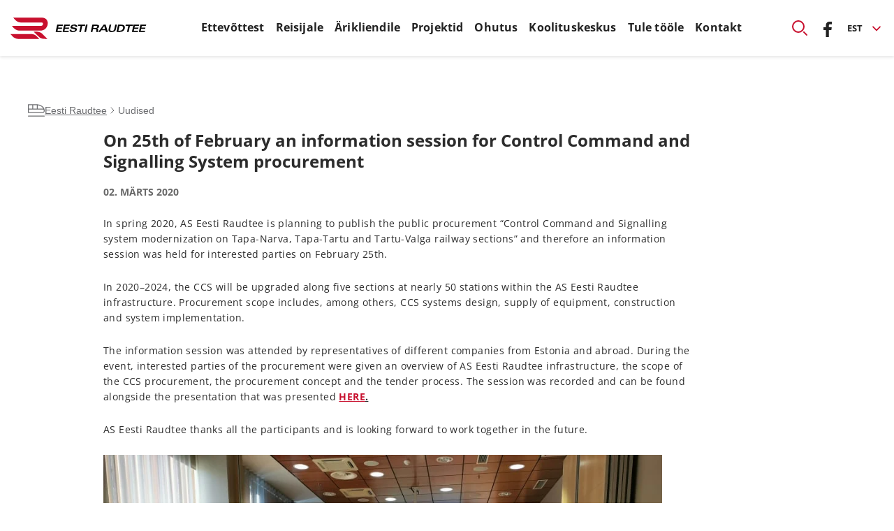

--- FILE ---
content_type: text/html; charset=utf-8
request_url: https://www.evr.ee/et/uudised/177-on-25th-of-february-an-information-session-for-control-command-and-signalling-system-procurement
body_size: 7704
content:
<!doctype html>
<html lang="et-ee">
<head>
    <meta name="viewport" content="width=device-width, initial-scale=1.0, user-scalable=0" />
    <meta http-equiv="X-UA-Compatible" content="IE=edge,chrome=1">
    <link rel='apple-touch-icon' sizes='180x180' href='/templates/evr/images/favicons/apple-touch-icon.png'>
    <link rel='icon' type='image/png' sizes='32x32' href='/templates/evr/images/favicons/favicon-32x32.png'>
    <link rel='icon' type='image/png' sizes='16x16' href='/templates/evr/images/favicons/favicon-16x16.png'>
    <link rel='manifest' href='/templates/evr/images/favicons/site.webmanifest'>
    <link rel='mask-icon' href='/templates/evr/images/favicons/safari-pinned-tab.svg' color='#ad002d'>
    <link rel='shortcut icon' href='/templates/evr/images/favicons/favicon.ico'>
    <meta name='msapplication-TileColor' content='#ffffff'>
    <meta name='msapplication-config' content='/templates/evr/images/favicons/browserconfig.xml'>
    <meta name='theme-color' content='#ffffff'>

    <!-- Custom Consent Mode script -->
    <script type="4c0e17d6d3fefb619ce3933d-text/javascript">
        window.dataLayer = window.dataLayer || [];
        function gtag() {
            dataLayer.push(arguments);
        }
        gtag("consent", "default", {
            ad_storage: "denied",
            ad_user_data: "denied",
            ad_personalization: "denied",
            analytics_storage: "denied",
            functionality_storage: "denied",
            personalization_storage: "denied",
            security_storage: "granted",
            wait_for_update: 2000,
        });
        gtag("set", "ads_data_redaction", true);
        gtag("set", "url_passthrough", true);
    </script>
    <!-- End Custom Consent Mode script -->

    <!-- Google Tag Manager -->

    <script type="4c0e17d6d3fefb619ce3933d-text/javascript">(function (w, d, s, l, i) {
            w[l] = w[l] || []; w[l].push({
                'gtm.start':

                    new Date().getTime(), event: 'gtm.js'
            }); var f = d.getElementsByTagName(s)[0],

                j = d.createElement(s), dl = l != 'dataLayer' ? '&l=' + l : ''; j.async = true; j.src =

                    'https://www.googletagmanager.com/gtm.js?id=' + i + dl; f.parentNode.insertBefore(j, f);

        })(window, document, 'script', 'dataLayer', 'GTM-5MBLWX7');</script>

    <!-- End Google Tag Manager -->

    <script src="/templates/evr/js/compiled/head.min.js" type="4c0e17d6d3fefb619ce3933d-text/javascript"></script>
    <script async src="https://www.googletagmanager.com/gtag/js?id=G-D961SL1NET" type="4c0e17d6d3fefb619ce3933d-text/javascript"></script>
    <script type="4c0e17d6d3fefb619ce3933d-text/javascript">
        window.dataLayer = window.dataLayer || [];
        function gtag() { dataLayer.push(arguments); }
        gtag('js', new Date());
        gtag('config', 'G-D961SL1NET');
    </script>
    <!-- Start cookieyes banner -->
    <script id="cookieyes" type="4c0e17d6d3fefb619ce3933d-text/javascript" src="https://cdn-cookieyes.com/client_data/81562d4ca0f7a42db0e95ef6/script.js"></script>
    <!-- End cookieyes banner -->
    <meta charset="utf-8">
	<meta name="twitter:card" content="summary_large_image">
	<meta name="og:site_name" content="Eesti Raudtee">
	<meta name="og:title" content="On 25th of February an information session for Control Command and Signalling System procurement - Eesti Raudtee">
	<meta name="twitter:title" content="On 25th of February an information session for Control Command and Signalling System procurement - Eesti Raudtee">
	<meta name="og:description" content="Eesti Raudtee tagab raudteetaristu sujuva majandamise, hoolduse ning efektiivse ja ohutu liikluskorralduse.">
	<meta name="twitter:description" content="Eesti Raudtee tagab raudteetaristu sujuva majandamise, hoolduse ning efektiivse ja ohutu liikluskorralduse.">
	<meta name="og:url" content="https://www.evr.ee/et/uudised/177-on-25th-of-february-an-information-session-for-control-command-and-signalling-system-procurement">
	<meta name="og:type" content="website">
	<meta name="twitter:image" content="https://www.evr.ee/images/backgrounds/avaleht-min.jpg">
	<meta name="description" content="Eesti Raudtee tagab raudteetaristu sujuva majandamise, hoolduse ning efektiivse ja ohutu liikluskorralduse.">
	<title>On 25th of February an information session for Control Command and Signalling System procurement - Eesti Raudtee</title>
	<link href="/templates/evr/favicon.ico" rel="icon" type="image/vnd.microsoft.icon">
<link href="/media/vendor/joomla-custom-elements/css/joomla-alert.min.css?0.4.1" rel="stylesheet">
	<style type="text/css">@font-face {font-family:Open Sans;font-style:normal;font-weight:400;src:url(/cf-fonts/s/open-sans/5.0.20/greek-ext/400/normal.woff2);unicode-range:U+1F00-1FFF;font-display:swap;}@font-face {font-family:Open Sans;font-style:normal;font-weight:400;src:url(/cf-fonts/s/open-sans/5.0.20/hebrew/400/normal.woff2);unicode-range:U+0590-05FF,U+200C-2010,U+20AA,U+25CC,U+FB1D-FB4F;font-display:swap;}@font-face {font-family:Open Sans;font-style:normal;font-weight:400;src:url(/cf-fonts/s/open-sans/5.0.20/latin-ext/400/normal.woff2);unicode-range:U+0100-02AF,U+0304,U+0308,U+0329,U+1E00-1E9F,U+1EF2-1EFF,U+2020,U+20A0-20AB,U+20AD-20CF,U+2113,U+2C60-2C7F,U+A720-A7FF;font-display:swap;}@font-face {font-family:Open Sans;font-style:normal;font-weight:400;src:url(/cf-fonts/s/open-sans/5.0.20/greek/400/normal.woff2);unicode-range:U+0370-03FF;font-display:swap;}@font-face {font-family:Open Sans;font-style:normal;font-weight:400;src:url(/cf-fonts/s/open-sans/5.0.20/cyrillic-ext/400/normal.woff2);unicode-range:U+0460-052F,U+1C80-1C88,U+20B4,U+2DE0-2DFF,U+A640-A69F,U+FE2E-FE2F;font-display:swap;}@font-face {font-family:Open Sans;font-style:normal;font-weight:400;src:url(/cf-fonts/s/open-sans/5.0.20/latin/400/normal.woff2);unicode-range:U+0000-00FF,U+0131,U+0152-0153,U+02BB-02BC,U+02C6,U+02DA,U+02DC,U+0304,U+0308,U+0329,U+2000-206F,U+2074,U+20AC,U+2122,U+2191,U+2193,U+2212,U+2215,U+FEFF,U+FFFD;font-display:swap;}@font-face {font-family:Open Sans;font-style:normal;font-weight:400;src:url(/cf-fonts/s/open-sans/5.0.20/cyrillic/400/normal.woff2);unicode-range:U+0301,U+0400-045F,U+0490-0491,U+04B0-04B1,U+2116;font-display:swap;}@font-face {font-family:Open Sans;font-style:normal;font-weight:400;src:url(/cf-fonts/s/open-sans/5.0.20/vietnamese/400/normal.woff2);unicode-range:U+0102-0103,U+0110-0111,U+0128-0129,U+0168-0169,U+01A0-01A1,U+01AF-01B0,U+0300-0301,U+0303-0304,U+0308-0309,U+0323,U+0329,U+1EA0-1EF9,U+20AB;font-display:swap;}@font-face {font-family:Open Sans;font-style:normal;font-weight:700;src:url(/cf-fonts/s/open-sans/5.0.20/latin/700/normal.woff2);unicode-range:U+0000-00FF,U+0131,U+0152-0153,U+02BB-02BC,U+02C6,U+02DA,U+02DC,U+0304,U+0308,U+0329,U+2000-206F,U+2074,U+20AC,U+2122,U+2191,U+2193,U+2212,U+2215,U+FEFF,U+FFFD;font-display:swap;}@font-face {font-family:Open Sans;font-style:normal;font-weight:700;src:url(/cf-fonts/s/open-sans/5.0.20/cyrillic-ext/700/normal.woff2);unicode-range:U+0460-052F,U+1C80-1C88,U+20B4,U+2DE0-2DFF,U+A640-A69F,U+FE2E-FE2F;font-display:swap;}@font-face {font-family:Open Sans;font-style:normal;font-weight:700;src:url(/cf-fonts/s/open-sans/5.0.20/latin-ext/700/normal.woff2);unicode-range:U+0100-02AF,U+0304,U+0308,U+0329,U+1E00-1E9F,U+1EF2-1EFF,U+2020,U+20A0-20AB,U+20AD-20CF,U+2113,U+2C60-2C7F,U+A720-A7FF;font-display:swap;}@font-face {font-family:Open Sans;font-style:normal;font-weight:700;src:url(/cf-fonts/s/open-sans/5.0.20/greek/700/normal.woff2);unicode-range:U+0370-03FF;font-display:swap;}@font-face {font-family:Open Sans;font-style:normal;font-weight:700;src:url(/cf-fonts/s/open-sans/5.0.20/cyrillic/700/normal.woff2);unicode-range:U+0301,U+0400-045F,U+0490-0491,U+04B0-04B1,U+2116;font-display:swap;}@font-face {font-family:Open Sans;font-style:normal;font-weight:700;src:url(/cf-fonts/s/open-sans/5.0.20/hebrew/700/normal.woff2);unicode-range:U+0590-05FF,U+200C-2010,U+20AA,U+25CC,U+FB1D-FB4F;font-display:swap;}@font-face {font-family:Open Sans;font-style:normal;font-weight:700;src:url(/cf-fonts/s/open-sans/5.0.20/greek-ext/700/normal.woff2);unicode-range:U+1F00-1FFF;font-display:swap;}@font-face {font-family:Open Sans;font-style:normal;font-weight:700;src:url(/cf-fonts/s/open-sans/5.0.20/vietnamese/700/normal.woff2);unicode-range:U+0102-0103,U+0110-0111,U+0128-0129,U+0168-0169,U+01A0-01A1,U+01AF-01B0,U+0300-0301,U+0303-0304,U+0308-0309,U+0323,U+0329,U+1EA0-1EF9,U+20AB;font-display:swap;}</style>
	<link href="/templates/evr/css/compiled/bundle.min.css?ver=1768477770" rel="stylesheet">
<script type="application/json" class="joomla-script-options new">{"joomla.jtext":{"MOD_FINDER_SEARCH_VALUE":"Otsi&hellip;","ERROR":"Tõrge","MESSAGE":"Sõnum","NOTICE":"Teade","WARNING":"Hoiatus","JCLOSE":"Sulge","JOK":"OK","JOPEN":"Ava"},"system.paths":{"root":"","rootFull":"https:\/\/www.evr.ee\/","base":"","baseFull":"https:\/\/www.evr.ee\/"},"csrf.token":"adbaf4cc5451932fe0cc0c79e917d6b2"}</script>
	<script src="/media/system/js/core.min.js?a3d8f8" type="4c0e17d6d3fefb619ce3933d-text/javascript"></script>
	<script src="/media/vendor/webcomponentsjs/js/webcomponents-bundle.min.js?2.8.0" nomodule defer type="4c0e17d6d3fefb619ce3933d-text/javascript"></script>
	<script src="/media/system/js/joomla-hidden-mail.min.js?80d9c7" type="4c0e17d6d3fefb619ce3933d-module"></script>
	<script src="/media/com_finder/js/finder.min.js?755761" type="4c0e17d6d3fefb619ce3933d-module"></script>
	<script src="/media/system/js/messages.min.js?9a4811" type="4c0e17d6d3fefb619ce3933d-module"></script>
	<script src="/templates/evr/js/compiled/bundle.min.js?ver=1768477753" type="4c0e17d6d3fefb619ce3933d-text/javascript"></script>
	<meta name="og:image" itemprop="image" content="https://www.evr.ee/images/backgrounds/avaleht-min.jpg" />

</head><body class="page-147 et-ee global-news gview-article">

<!-- Google Tag Manager (noscript) -->

<noscript>
    <iframe src=https://www.googletagmanager.com/ns.html?id=GTM-5MBLWX7

            height="0" width="0" style="display:none;visibility:hidden"></iframe>
</noscript>

<!-- End Google Tag Manager (noscript) -->

            <meta property="og:image" content="https://www.evr.ee/"/>
        <div id="system-message-container" aria-live="polite"></div>

    
<header>
    <nav id="mainnav" class="navbar navbar-expand-xl navbar-light justify-content-between shadow-sm bg-white w-100 body-m shown">
        <div class="d-flex d-xl-block w-100 w-xl-auto align-items-center justify-content-between">
            <a class="navbar-brand" href="/et/">
                <img class="h-100 w-auto" src="/templates/evr/images/redesign/logo.svg" />
            </a>
            <button class="nav-search btn nav-search d-flex d-xl-none align-items-center ml-auto p-0 px-4">
                <svg width="24" height="24" viewBox="0 0 24 24" fill="none" xmlns="http://www.w3.org/2000/svg">
                    <path d="M18 18L22 22" stroke="#C8102E" stroke-width="2" stroke-linecap="round"/>
                    <circle cx="10" cy="10" r="8" stroke="#C8102E" stroke-width="2"/>
                </svg>
            </button>
            <button class="navbar-toggler-custom border-0 bg-transparent d-flex align-items-center d-xl-none p-0" type="button" data-toggle="modal" data-target="#navModal" aria-controls="navModal" aria-expanded="false" aria-label="Toggle navigation">
                <svg width="22" height="22" viewBox="0 0 24 24" fill="none" xmlns="http://www.w3.org/2000/svg">
                    <path d="M3 19C2.44772 19 2 19.4477 2 20C2 20.5523 2.44772 21 3 21V19ZM21 21C21.5523 21 22 20.5523 22 20C22 19.4477 21.5523 19 21 19V21ZM3 3C2.44772 3 2 3.44772 2 4C2 4.55228 2.44772 5 3 5V3ZM21 5C21.5523 5 22 4.55228 22 4C22 3.44772 21.5523 3 21 3V5ZM3 11C2.44772 11 2 11.4477 2 12C2 12.5523 2.44772 13 3 13V11ZM21 13C21.5523 13 22 12.5523 22 12C22 11.4477 21.5523 11 21 11V13ZM3 21H21V19H3V21ZM3 5H21V3H3V5ZM3 13H21V11H3V13Z" fill="#C8102E"/>
                </svg>
            </button>
        </div>
        <div class="d-none d-xl-block" id="navbarSupportedContent">
            

<ul class="navbar-nav align-items-xl-center">
<li class='nav-item has-children position-relative'><a href="/et/ettevottest" class="nav-link">Ettevõttest</a>        <button data-toggle='collapse' aria-expanded='false' aria-controls='item-103-children' data-target='#item-103-children' class="border-0 bg-transparent position-absolute collapse-button collapsed d-inline-flex d-xl-none align-items-center">
            <svg width="24" height="24" viewBox="0 0 24 24" fill="none" xmlns="http://www.w3.org/2000/svg">
            <path d="M9.29289 6.70711C8.90237 6.31658 8.90237 5.68342 9.29289 5.29289C9.68342 4.90237 10.3166 4.90237 10.7071 5.29289L9.29289 6.70711ZM16 12L16.7071 11.2929L17.4142 12L16.7071 12.7071L16 12ZM10.7071 18.7071C10.3166 19.0976 9.68342 19.0976 9.29289 18.7071C8.90237 18.3166 8.90237 17.6834 9.29289 17.2929L10.7071 18.7071ZM10.7071 5.29289L16.7071 11.2929L15.2929 12.7071L9.29289 6.70711L10.7071 5.29289ZM16.7071 12.7071L10.7071 18.7071L9.29289 17.2929L15.2929 11.2929L16.7071 12.7071Z" fill="#C8102E"/>
            </svg>
        </button>
        <ul id='item-103-children' class='collapse'></li><li class='nav-item'><a href="/ettevottest#juhatus" class="nav-link">Juhatus</a></li><li class='nav-item'><a href="/ettevottest#struktuur" class="nav-link">Struktuur</a></li><li class='nav-item'><a href="/ettevottest#majandustulemused" class="nav-link">Majandustulemused ja aruanded</a></li><li class='nav-item'><a href="/ettevottest#ajalugu" class="nav-link">Ajalugu</a></li><li class='nav-item'><a href="/ettevottest#uudised" class="nav-link">Uudised</a></li><li class='nav-item'><a href="/ettevottest#sponsorlus" class="nav-link">Sponsorlus</a></li></ul><li class='nav-item'><a href="/et/reisijale" class="nav-link">Reisijale</a></li><li class='nav-item has-children position-relative'><a href="/et/arikliendile" class="nav-link">Ärikliendile</a>        <button data-toggle='collapse' aria-expanded='false' aria-controls='item-105-children' data-target='#item-105-children' class="border-0 bg-transparent position-absolute collapse-button collapsed d-inline-flex d-xl-none align-items-center">
            <svg width="24" height="24" viewBox="0 0 24 24" fill="none" xmlns="http://www.w3.org/2000/svg">
            <path d="M9.29289 6.70711C8.90237 6.31658 8.90237 5.68342 9.29289 5.29289C9.68342 4.90237 10.3166 4.90237 10.7071 5.29289L9.29289 6.70711ZM16 12L16.7071 11.2929L17.4142 12L16.7071 12.7071L16 12ZM10.7071 18.7071C10.3166 19.0976 9.68342 19.0976 9.29289 18.7071C8.90237 18.3166 8.90237 17.6834 9.29289 17.2929L10.7071 18.7071ZM10.7071 5.29289L16.7071 11.2929L15.2929 12.7071L9.29289 6.70711L10.7071 5.29289ZM16.7071 12.7071L10.7071 18.7071L9.29289 17.2929L15.2929 11.2929L16.7071 12.7071Z" fill="#C8102E"/>
            </svg>
        </button>
        <ul id='item-105-children' class='collapse'></li><li class='nav-item'><a href="#taristu" class="nav-link">Ärikliendile</a></li><li class='nav-item'><a href="/arikliendile#kliendiportaal" class="nav-link">Kliendiportaal</a></li><li class='nav-item'><a href="/arikliendile#eeskirjad-ja-tasud" class="nav-link">Eeskirjad ja tasud</a></li><li class='nav-item'><a href="/arikliendile#hanked-ja-muugikuulutused" class="nav-link">Hanked</a></li><li class='nav-item'><a href="/arikliendile#juurdepaas-taristule" class="nav-link">Juurdepääs taristule</a></li><li class='nav-item'><a href="/arikliendile#arikliendi-kontaktid" class="nav-link">Ärikliendi kontaktid</a></li><li class='nav-item'><a href="/arikliendile#partnerite-kontaktid" class="nav-link">Partnerite kontaktid</a></li></ul><li class='nav-item has-children position-relative'><a href="/et/projektid" class="nav-link">Projektid</a>        <button data-toggle='collapse' aria-expanded='false' aria-controls='item-106-children' data-target='#item-106-children' class="border-0 bg-transparent position-absolute collapse-button collapsed d-inline-flex d-xl-none align-items-center">
            <svg width="24" height="24" viewBox="0 0 24 24" fill="none" xmlns="http://www.w3.org/2000/svg">
            <path d="M9.29289 6.70711C8.90237 6.31658 8.90237 5.68342 9.29289 5.29289C9.68342 4.90237 10.3166 4.90237 10.7071 5.29289L9.29289 6.70711ZM16 12L16.7071 11.2929L17.4142 12L16.7071 12.7071L16 12ZM10.7071 18.7071C10.3166 19.0976 9.68342 19.0976 9.29289 18.7071C8.90237 18.3166 8.90237 17.6834 9.29289 17.2929L10.7071 18.7071ZM10.7071 5.29289L16.7071 11.2929L15.2929 12.7071L9.29289 6.70711L10.7071 5.29289ZM16.7071 12.7071L10.7071 18.7071L9.29289 17.2929L15.2929 11.2929L16.7071 12.7071Z" fill="#C8102E"/>
            </svg>
        </button>
        <ul id='item-106-children' class='collapse'></li><li class='nav-item'><a href="#kaimasolevad-projektid" class="nav-link">Käimasolevad projektid</a></li><li class='nav-item'><a href="#tehtud-projektid" class="nav-link">Tehtud projektid</a></li><li class='nav-item'><a href="#elektrifitseerimine" class="nav-link">Elektrifitseerimine</a></li></ul><li class='nav-item'><a href="/et/ohutus" class="nav-link">Ohutus</a></li><li class='nav-item has-children position-relative'><a href="/et/koolituskeskus" class="nav-link">Koolituskeskus</a>        <button data-toggle='collapse' aria-expanded='false' aria-controls='item-555-children' data-target='#item-555-children' class="border-0 bg-transparent position-absolute collapse-button collapsed d-inline-flex d-xl-none align-items-center">
            <svg width="24" height="24" viewBox="0 0 24 24" fill="none" xmlns="http://www.w3.org/2000/svg">
            <path d="M9.29289 6.70711C8.90237 6.31658 8.90237 5.68342 9.29289 5.29289C9.68342 4.90237 10.3166 4.90237 10.7071 5.29289L9.29289 6.70711ZM16 12L16.7071 11.2929L17.4142 12L16.7071 12.7071L16 12ZM10.7071 18.7071C10.3166 19.0976 9.68342 19.0976 9.29289 18.7071C8.90237 18.3166 8.90237 17.6834 9.29289 17.2929L10.7071 18.7071ZM10.7071 5.29289L16.7071 11.2929L15.2929 12.7071L9.29289 6.70711L10.7071 5.29289ZM16.7071 12.7071L10.7071 18.7071L9.29289 17.2929L15.2929 11.2929L16.7071 12.7071Z" fill="#C8102E"/>
            </svg>
        </button>
        <ul id='item-555-children' class='collapse'></li><li class='nav-item'><a href="/koolituskeskus#liikluskorraldaja-oppeprogramm" class="nav-link">Liikluskorraldaja õppeprogramm</a></li><li class='nav-item'><a href="/koolituskeskus#vedurijuhi-ueldkoolitus" class="nav-link">Vedurijuhi üldkoolitus</a></li><li class='nav-item'><a href="/koolituskeskus#vedurijuhi-esmase-sertifikaadi-koolitus-ja-taeiendope" class="nav-link">Vedurijuhi esmase sertifikaadi koolitus ja täiendõpe</a></li></ul><li class='nav-item has-children position-relative'><a href="/et/tuletoole" class="nav-link">Tule tööle</a>        <button data-toggle='collapse' aria-expanded='false' aria-controls='item-351-children' data-target='#item-351-children' class="border-0 bg-transparent position-absolute collapse-button collapsed d-inline-flex d-xl-none align-items-center">
            <svg width="24" height="24" viewBox="0 0 24 24" fill="none" xmlns="http://www.w3.org/2000/svg">
            <path d="M9.29289 6.70711C8.90237 6.31658 8.90237 5.68342 9.29289 5.29289C9.68342 4.90237 10.3166 4.90237 10.7071 5.29289L9.29289 6.70711ZM16 12L16.7071 11.2929L17.4142 12L16.7071 12.7071L16 12ZM10.7071 18.7071C10.3166 19.0976 9.68342 19.0976 9.29289 18.7071C8.90237 18.3166 8.90237 17.6834 9.29289 17.2929L10.7071 18.7071ZM10.7071 5.29289L16.7071 11.2929L15.2929 12.7071L9.29289 6.70711L10.7071 5.29289ZM16.7071 12.7071L10.7071 18.7071L9.29289 17.2929L15.2929 11.2929L16.7071 12.7071Z" fill="#C8102E"/>
            </svg>
        </button>
        <ul id='item-351-children' class='collapse'></li><li class='nav-item'><a href="/tuletoole#tutvustus" class="nav-link">Tutvustus</a></li><li class='nav-item'><a href="/tuletoole#huved" class="nav-link">Hüved</a></li><li class='nav-item'><a href="/tuletoole#valdkonnad" class="nav-link">Valdkonnad</a></li><li class='nav-item'><a href="/tuletoole#tookohad" class="nav-link">Tööpakkumised</a></li><li class='nav-item'><a href="/tuletoole#praktika" class="nav-link">Praktika</a></li><li class='nav-item'><a href="/tuletoole#edulood" class="nav-link">Edulood</a></li></ul><li class='nav-item has-children position-relative'><a href="/et/kontakt/uldkontaktid" class="nav-link">Kontakt</a>        <button data-toggle='collapse' aria-expanded='false' aria-controls='item-109-children' data-target='#item-109-children' class="border-0 bg-transparent position-absolute collapse-button collapsed d-inline-flex d-xl-none align-items-center">
            <svg width="24" height="24" viewBox="0 0 24 24" fill="none" xmlns="http://www.w3.org/2000/svg">
            <path d="M9.29289 6.70711C8.90237 6.31658 8.90237 5.68342 9.29289 5.29289C9.68342 4.90237 10.3166 4.90237 10.7071 5.29289L9.29289 6.70711ZM16 12L16.7071 11.2929L17.4142 12L16.7071 12.7071L16 12ZM10.7071 18.7071C10.3166 19.0976 9.68342 19.0976 9.29289 18.7071C8.90237 18.3166 8.90237 17.6834 9.29289 17.2929L10.7071 18.7071ZM10.7071 5.29289L16.7071 11.2929L15.2929 12.7071L9.29289 6.70711L10.7071 5.29289ZM16.7071 12.7071L10.7071 18.7071L9.29289 17.2929L15.2929 11.2929L16.7071 12.7071Z" fill="#C8102E"/>
            </svg>
        </button>
        <ul id='item-109-children' class='collapse'></li><li class='nav-item'><a href="/et/kontakt/uldkontaktid" class="nav-link">Üldkontaktid</a></li><li class='nav-item'><a href="/et/kontakt/valdkondade-kontaktid" class="nav-link">Valdkondade kontaktid</a></li><li class='nav-item'><a href="/et/kontakt/tugi-ja-vahejaamad" class="nav-link">Tugi- ja vahejaamad</a></li><li class='nav-item'><a href="/et/kontakt/vihjeliin" class="nav-link">Vihjeliin</a></li></ul></ul>
        </div>
        <div class="d-none d-xl-flex align-items-center">
            <button class="nav-search btn nav-search d-flex align-items-center p-0 pl-4">
                <svg width="24" height="24" viewBox="0 0 24 24" fill="none" xmlns="http://www.w3.org/2000/svg">
                    <path d="M18 18L22 22" stroke="#C8102E" stroke-width="2" stroke-linecap="round"/>
                    <circle cx="10" cy="10" r="8" stroke="#C8102E" stroke-width="2"/>
                </svg>
                <span class="ml-3 font-weight-bold d-none d-xxl-inline">Otsi</span>
            </button>
            
<div id="mod-custom111" class="mod-custom custom">
    <p><a href="https://www.facebook.com/eestiraudtee/" target="_blank" rel="noopener noreferrer" class="pl-4"><img src="/templates/evr/images/redesign/icons/fb.svg" alt="" /></a></p></div>
            
<div class="dropdown d-none d-xl-block">
    <a class="dropdown-toggle d-flex align-items-center small font-weight-bold ml-4" href="javascript:void(0)" role="button" id="languageDropdown" data-toggle="dropdown" aria-haspopup="true" aria-expanded="false">
    EST    </a>
    <div class="dropdown-menu shadow dropdown-menu-right" aria-labelledby="languageDropdown">
                    <a class="dropdown-item" style="padding-left: 18px;" href="/ru/novosti">RUS</a>
                    <a class="dropdown-item" style="padding-left: 18px;" href="/en/news">ENG</a>
            </div>
</div>
<div class="d-xl-none">
                    <a class="text-body mobile-language-item" href="/ru/novosti">RUS</a>
                    <a class="text-body mobile-language-item font-weight-bold" href="/et/uudised/177-on-25th-of-february-an-information-session-for-control-command-and-signalling-system-procurement">EST</a>
                    <a class="text-body mobile-language-item" href="/en/news">ENG</a>
    </div>
        </div>
        
<div class="body-m px-5 py-4 py-lg-5 position-absolute h-auto w-auto d-none" id="searchModal" tabindex="-1" role="dialog">
    

<form id="searchForm" class="position-relative" action="/et/otsing" method="get" role="search">
    <input type="text" name="q" id="mod-finder-searchword162" class="form-control rounded-0 pl-4 py-2 pr-10 body-l text-body border-1" value="" placeholder="Otsi&hellip;"><button id="searchButton" type="submit" class="btn rounded p-2 position-absolute top-0" title="MOD_FINDER_SEARCH"></button>    </form></div>    </nav>
</header>

<div class="modal fade body-m" id="navModal" tabindex="-1" role="dialog" aria-hidden="true">
    <div class="modal-dialog" role="document">
        <div class="modal-content">
            <div class="container-fluid d-block">
                <div class="row">
                    <div class="col-12">
                        <div class="d-flex align-items-center justify-content-between mb-10">
                            
<div id="mod-custom111" class="mod-custom custom">
    <p><a href="https://www.facebook.com/eestiraudtee/" target="_blank" rel="noopener noreferrer" class="pl-4"><img src="/templates/evr/images/redesign/icons/fb.svg" alt="" /></a></p></div>
                            
<div class="dropdown d-none d-xl-block">
    <a class="dropdown-toggle d-flex align-items-center small font-weight-bold ml-4" href="javascript:void(0)" role="button" id="languageDropdown" data-toggle="dropdown" aria-haspopup="true" aria-expanded="false">
    EST    </a>
    <div class="dropdown-menu shadow dropdown-menu-right" aria-labelledby="languageDropdown">
                    <a class="dropdown-item" style="padding-left: 18px;" href="/ru/novosti">RUS</a>
                    <a class="dropdown-item" style="padding-left: 18px;" href="/en/news">ENG</a>
            </div>
</div>
<div class="d-xl-none">
                    <a class="text-body mobile-language-item" href="/ru/novosti">RUS</a>
                    <a class="text-body mobile-language-item font-weight-bold" href="/et/uudised/177-on-25th-of-february-an-information-session-for-control-command-and-signalling-system-procurement">EST</a>
                    <a class="text-body mobile-language-item" href="/en/news">ENG</a>
    </div>
                            <button type="button" class="modal-close-button" data-dismiss="modal" aria-label="Close">
                                <svg width="24" height="24" viewBox="0 0 24 24" fill="none" xmlns="http://www.w3.org/2000/svg">
                                    <path d="M3.96093 3.99999L20 19.9996M20 3.99999L3.96092 19.9996" stroke="#C8102E" stroke-width="2" stroke-linecap="round"/>
                                </svg>
                            </button>
                        </div>
                    </div>
                </div>
            </div>
            <div class="modal-body">
                <div class="container-fluid d-block">
                    <div class="row">
                        <div class="col-12">
                            

<ul class="navbar-nav align-items-xl-center">
<li class='nav-item has-children position-relative'><a href="/et/ettevottest" class="nav-link">Ettevõttest</a>        <button data-toggle='collapse' aria-expanded='false' aria-controls='item-103-children' data-target='#item-103-children' class="border-0 bg-transparent position-absolute collapse-button collapsed d-inline-flex d-xl-none align-items-center">
            <svg width="24" height="24" viewBox="0 0 24 24" fill="none" xmlns="http://www.w3.org/2000/svg">
            <path d="M9.29289 6.70711C8.90237 6.31658 8.90237 5.68342 9.29289 5.29289C9.68342 4.90237 10.3166 4.90237 10.7071 5.29289L9.29289 6.70711ZM16 12L16.7071 11.2929L17.4142 12L16.7071 12.7071L16 12ZM10.7071 18.7071C10.3166 19.0976 9.68342 19.0976 9.29289 18.7071C8.90237 18.3166 8.90237 17.6834 9.29289 17.2929L10.7071 18.7071ZM10.7071 5.29289L16.7071 11.2929L15.2929 12.7071L9.29289 6.70711L10.7071 5.29289ZM16.7071 12.7071L10.7071 18.7071L9.29289 17.2929L15.2929 11.2929L16.7071 12.7071Z" fill="#C8102E"/>
            </svg>
        </button>
        <ul id='item-103-children' class='collapse'></li><li class='nav-item'><a href="/ettevottest#juhatus" class="nav-link">Juhatus</a></li><li class='nav-item'><a href="/ettevottest#struktuur" class="nav-link">Struktuur</a></li><li class='nav-item'><a href="/ettevottest#majandustulemused" class="nav-link">Majandustulemused ja aruanded</a></li><li class='nav-item'><a href="/ettevottest#ajalugu" class="nav-link">Ajalugu</a></li><li class='nav-item'><a href="/ettevottest#uudised" class="nav-link">Uudised</a></li><li class='nav-item'><a href="/ettevottest#sponsorlus" class="nav-link">Sponsorlus</a></li></ul><li class='nav-item'><a href="/et/reisijale" class="nav-link">Reisijale</a></li><li class='nav-item has-children position-relative'><a href="/et/arikliendile" class="nav-link">Ärikliendile</a>        <button data-toggle='collapse' aria-expanded='false' aria-controls='item-105-children' data-target='#item-105-children' class="border-0 bg-transparent position-absolute collapse-button collapsed d-inline-flex d-xl-none align-items-center">
            <svg width="24" height="24" viewBox="0 0 24 24" fill="none" xmlns="http://www.w3.org/2000/svg">
            <path d="M9.29289 6.70711C8.90237 6.31658 8.90237 5.68342 9.29289 5.29289C9.68342 4.90237 10.3166 4.90237 10.7071 5.29289L9.29289 6.70711ZM16 12L16.7071 11.2929L17.4142 12L16.7071 12.7071L16 12ZM10.7071 18.7071C10.3166 19.0976 9.68342 19.0976 9.29289 18.7071C8.90237 18.3166 8.90237 17.6834 9.29289 17.2929L10.7071 18.7071ZM10.7071 5.29289L16.7071 11.2929L15.2929 12.7071L9.29289 6.70711L10.7071 5.29289ZM16.7071 12.7071L10.7071 18.7071L9.29289 17.2929L15.2929 11.2929L16.7071 12.7071Z" fill="#C8102E"/>
            </svg>
        </button>
        <ul id='item-105-children' class='collapse'></li><li class='nav-item'><a href="#taristu" class="nav-link">Ärikliendile</a></li><li class='nav-item'><a href="/arikliendile#kliendiportaal" class="nav-link">Kliendiportaal</a></li><li class='nav-item'><a href="/arikliendile#eeskirjad-ja-tasud" class="nav-link">Eeskirjad ja tasud</a></li><li class='nav-item'><a href="/arikliendile#hanked-ja-muugikuulutused" class="nav-link">Hanked</a></li><li class='nav-item'><a href="/arikliendile#juurdepaas-taristule" class="nav-link">Juurdepääs taristule</a></li><li class='nav-item'><a href="/arikliendile#arikliendi-kontaktid" class="nav-link">Ärikliendi kontaktid</a></li><li class='nav-item'><a href="/arikliendile#partnerite-kontaktid" class="nav-link">Partnerite kontaktid</a></li></ul><li class='nav-item has-children position-relative'><a href="/et/projektid" class="nav-link">Projektid</a>        <button data-toggle='collapse' aria-expanded='false' aria-controls='item-106-children' data-target='#item-106-children' class="border-0 bg-transparent position-absolute collapse-button collapsed d-inline-flex d-xl-none align-items-center">
            <svg width="24" height="24" viewBox="0 0 24 24" fill="none" xmlns="http://www.w3.org/2000/svg">
            <path d="M9.29289 6.70711C8.90237 6.31658 8.90237 5.68342 9.29289 5.29289C9.68342 4.90237 10.3166 4.90237 10.7071 5.29289L9.29289 6.70711ZM16 12L16.7071 11.2929L17.4142 12L16.7071 12.7071L16 12ZM10.7071 18.7071C10.3166 19.0976 9.68342 19.0976 9.29289 18.7071C8.90237 18.3166 8.90237 17.6834 9.29289 17.2929L10.7071 18.7071ZM10.7071 5.29289L16.7071 11.2929L15.2929 12.7071L9.29289 6.70711L10.7071 5.29289ZM16.7071 12.7071L10.7071 18.7071L9.29289 17.2929L15.2929 11.2929L16.7071 12.7071Z" fill="#C8102E"/>
            </svg>
        </button>
        <ul id='item-106-children' class='collapse'></li><li class='nav-item'><a href="#kaimasolevad-projektid" class="nav-link">Käimasolevad projektid</a></li><li class='nav-item'><a href="#tehtud-projektid" class="nav-link">Tehtud projektid</a></li><li class='nav-item'><a href="#elektrifitseerimine" class="nav-link">Elektrifitseerimine</a></li></ul><li class='nav-item'><a href="/et/ohutus" class="nav-link">Ohutus</a></li><li class='nav-item has-children position-relative'><a href="/et/koolituskeskus" class="nav-link">Koolituskeskus</a>        <button data-toggle='collapse' aria-expanded='false' aria-controls='item-555-children' data-target='#item-555-children' class="border-0 bg-transparent position-absolute collapse-button collapsed d-inline-flex d-xl-none align-items-center">
            <svg width="24" height="24" viewBox="0 0 24 24" fill="none" xmlns="http://www.w3.org/2000/svg">
            <path d="M9.29289 6.70711C8.90237 6.31658 8.90237 5.68342 9.29289 5.29289C9.68342 4.90237 10.3166 4.90237 10.7071 5.29289L9.29289 6.70711ZM16 12L16.7071 11.2929L17.4142 12L16.7071 12.7071L16 12ZM10.7071 18.7071C10.3166 19.0976 9.68342 19.0976 9.29289 18.7071C8.90237 18.3166 8.90237 17.6834 9.29289 17.2929L10.7071 18.7071ZM10.7071 5.29289L16.7071 11.2929L15.2929 12.7071L9.29289 6.70711L10.7071 5.29289ZM16.7071 12.7071L10.7071 18.7071L9.29289 17.2929L15.2929 11.2929L16.7071 12.7071Z" fill="#C8102E"/>
            </svg>
        </button>
        <ul id='item-555-children' class='collapse'></li><li class='nav-item'><a href="/koolituskeskus#liikluskorraldaja-oppeprogramm" class="nav-link">Liikluskorraldaja õppeprogramm</a></li><li class='nav-item'><a href="/koolituskeskus#vedurijuhi-ueldkoolitus" class="nav-link">Vedurijuhi üldkoolitus</a></li><li class='nav-item'><a href="/koolituskeskus#vedurijuhi-esmase-sertifikaadi-koolitus-ja-taeiendope" class="nav-link">Vedurijuhi esmase sertifikaadi koolitus ja täiendõpe</a></li></ul><li class='nav-item has-children position-relative'><a href="/et/tuletoole" class="nav-link">Tule tööle</a>        <button data-toggle='collapse' aria-expanded='false' aria-controls='item-351-children' data-target='#item-351-children' class="border-0 bg-transparent position-absolute collapse-button collapsed d-inline-flex d-xl-none align-items-center">
            <svg width="24" height="24" viewBox="0 0 24 24" fill="none" xmlns="http://www.w3.org/2000/svg">
            <path d="M9.29289 6.70711C8.90237 6.31658 8.90237 5.68342 9.29289 5.29289C9.68342 4.90237 10.3166 4.90237 10.7071 5.29289L9.29289 6.70711ZM16 12L16.7071 11.2929L17.4142 12L16.7071 12.7071L16 12ZM10.7071 18.7071C10.3166 19.0976 9.68342 19.0976 9.29289 18.7071C8.90237 18.3166 8.90237 17.6834 9.29289 17.2929L10.7071 18.7071ZM10.7071 5.29289L16.7071 11.2929L15.2929 12.7071L9.29289 6.70711L10.7071 5.29289ZM16.7071 12.7071L10.7071 18.7071L9.29289 17.2929L15.2929 11.2929L16.7071 12.7071Z" fill="#C8102E"/>
            </svg>
        </button>
        <ul id='item-351-children' class='collapse'></li><li class='nav-item'><a href="/tuletoole#tutvustus" class="nav-link">Tutvustus</a></li><li class='nav-item'><a href="/tuletoole#huved" class="nav-link">Hüved</a></li><li class='nav-item'><a href="/tuletoole#valdkonnad" class="nav-link">Valdkonnad</a></li><li class='nav-item'><a href="/tuletoole#tookohad" class="nav-link">Tööpakkumised</a></li><li class='nav-item'><a href="/tuletoole#praktika" class="nav-link">Praktika</a></li><li class='nav-item'><a href="/tuletoole#edulood" class="nav-link">Edulood</a></li></ul><li class='nav-item has-children position-relative'><a href="/et/kontakt/uldkontaktid" class="nav-link">Kontakt</a>        <button data-toggle='collapse' aria-expanded='false' aria-controls='item-109-children' data-target='#item-109-children' class="border-0 bg-transparent position-absolute collapse-button collapsed d-inline-flex d-xl-none align-items-center">
            <svg width="24" height="24" viewBox="0 0 24 24" fill="none" xmlns="http://www.w3.org/2000/svg">
            <path d="M9.29289 6.70711C8.90237 6.31658 8.90237 5.68342 9.29289 5.29289C9.68342 4.90237 10.3166 4.90237 10.7071 5.29289L9.29289 6.70711ZM16 12L16.7071 11.2929L17.4142 12L16.7071 12.7071L16 12ZM10.7071 18.7071C10.3166 19.0976 9.68342 19.0976 9.29289 18.7071C8.90237 18.3166 8.90237 17.6834 9.29289 17.2929L10.7071 18.7071ZM10.7071 5.29289L16.7071 11.2929L15.2929 12.7071L9.29289 6.70711L10.7071 5.29289ZM16.7071 12.7071L10.7071 18.7071L9.29289 17.2929L15.2929 11.2929L16.7071 12.7071Z" fill="#C8102E"/>
            </svg>
        </button>
        <ul id='item-109-children' class='collapse'></li><li class='nav-item'><a href="/et/kontakt/uldkontaktid" class="nav-link">Üldkontaktid</a></li><li class='nav-item'><a href="/et/kontakt/valdkondade-kontaktid" class="nav-link">Valdkondade kontaktid</a></li><li class='nav-item'><a href="/et/kontakt/tugi-ja-vahejaamad" class="nav-link">Tugi- ja vahejaamad</a></li><li class='nav-item'><a href="/et/kontakt/vihjeliin" class="nav-link">Vihjeliin</a></li></ul></ul>
                        </div>
                    </div>
                </div>
            </div>
        </div>
    </div>
</div>    <div class="page-wrap">
        <aside>
                                                <div class="news_single_no_background_placeholder"></div>
                                        <div class="wrapper">
                
            </div>
                    </aside>
        <div class="position-relative">
                    </div>
        <div class="breadcrumbs">
    <div class="wrapper">
        <div class="breadcrumbs__container">
                                                <a href="/et/" class="breadcrumbs__link breadcrumbs__link--home">
                        <svg width="24" height="24" viewBox="0 0 19 14" fill="none" xmlns="http://www.w3.org/2000/svg" class="breadcrumbs__icon">
                            <path d="M0.5 9.5H16.5C17.0304 9.5 17.5391 9.28929 17.9142 8.91421C18.2893 8.53914 18.5 8.03043 18.5 7.5C18.5 3.63 15.13 0.5 8.5 0.5H0.5V5.5H18M0.5 4.5V8.5M5.5 5.5V0.5M10.5 5.5V1M0.5 13.5H18.5" stroke="#6C6D70" stroke-linecap="round" stroke-linejoin="round"/>
                        </svg>
                        <span>Eesti Raudtee</span>
                    </a>
                                
                                    <svg width="16" height="16" viewBox="0 0 16 16" fill="none" xmlns="http://www.w3.org/2000/svg" class="breadcrumbs__separator">
                        <path d="M6 4L10 8L6 12" stroke="#6C6D70" stroke-width="1" stroke-linecap="round" stroke-linejoin="round"/>
                    </svg>
                                                                <span class="breadcrumbs__current">Uudised</span>
                                
                                    </div>
    </div>
</div>

        <section id="page-content">
                            <article>
                    <div class="wrapper">
                        <div class="item-page news" itemscope itemtype="https://schema.org/Article">
	<meta itemprop="inLanguage" content="et-EE" />
	
		
			<div class="page-header">
		<h2 itemprop="headline">
            On 25th of February an information session for Control Command and Signalling System procurement        </h2>
        <div class="article-date">02. Märts 2020</div>
							</div>
					
		
	
	
		
								<div itemprop="articleBody">
		<p>In spring 2020, AS Eesti Raudtee is planning to publish the public procurement “Control Command and Signalling system modernization on Tapa-Narva, Tapa-Tartu and Tartu-Valga railway sections” and therefore an information session was held for interested parties on February 25th.</p>
 
<p>In 2020–2024, the CCS will be upgraded along five sections at nearly 50 stations within the AS Eesti Raudtee infrastructure. Procurement scope includes, among others, CCS systems design, supply of equipment, construction and system implementation.</p>
<p>The information session was attended by representatives of different companies from Estonia and abroad. During the event, interested parties of the procurement were given an overview of AS Eesti Raudtee infrastructure, the scope of the CCS procurement, the procurement concept and the tender process. The session was recorded and can be found alongside the presentation that was presented&nbsp;<span style="text-decoration: underline;"><strong><a href="https://eestiraudtee-my.sharepoint.com/:f:/g/personal/marilis_kallas_eestiraudtee_onmicrosoft_com/Eo-nTZCyC6NAs82-IInkUxEBYO9-uz5SEb2qRj6cE4rQ9Q?e=0i2TzP">HERE</a>.</strong></span></p>
<p>AS Eesti Raudtee thanks all the participants and is looking forward to work together in the future.</p>
<p><img src="/images/etc/87806365_195544264841516_6882686491999338496_n.jpg" alt="" width="800" /></p>	</div>

	
							</div>
                        
                    </div>
                    
                </article>
                    </section>
    </div>
    <button id="go-up-btn" class="bg-transparent border-0">
        <span class="sr-only">Tagasi üles</span>
        <svg width="32" height="33" viewBox="0 0 32 33" fill="none" xmlns="http://www.w3.org/2000/svg">
            <rect class="go-up-btn__bg" x="0.5" y="0.871094" width="31" height="31" rx="15.5"/>
            <path class="go-up-btn__arrow"
                  d="M10.7071 19.0782C10.3166 19.4687 9.68342 19.4687 9.29289 19.0782C8.90237 18.6877 8.90237 18.0545 9.29289 17.664L10.7071 19.0782ZM16 12.3711L15.2929 11.664L16 10.9569L16.7071 11.664L16 12.3711ZM22.7071 17.664C23.0976 18.0545 23.0976 18.6877 22.7071 19.0782C22.3166 19.4687 21.6834 19.4687 21.2929 19.0782L22.7071 17.664ZM9.29289 17.664L15.2929 11.664L16.7071 13.0782L10.7071 19.0782L9.29289 17.664ZM16.7071 11.664L22.7071 17.664L21.2929 19.0782L15.2929 13.0782L16.7071 11.664Z"/>
            <rect class="go-up-btn__stroke" x="0.5" y="0.871094" width="31" height="31" rx="15.5"/>
        </svg>
    </button>
    
<footer class="body-m footer">
    <div class="wrapper">
        <div class="row">
            <div class="col-12 mb-6">
                <img src="/templates/evr/images/redesign/logo.svg" />
            </div>
            <div class="col-12 col-lg-7 mb-6 mb-lg-0 footer__left-content">
                <p>AS Eesti Raudtee on Eesti riigile kuuluv äriühing, mis vastutab raudteetaristu arenduse, hoolduse ja administreerimise eest.</p>
<p><a href="/et/tuletoole#tookohad" class="btn btn-brand">Vabad töökohad</a></p>
            </div>
            <div class="col-12 col-lg-4 offset-lg-1 remove-p-margins">
                
<p><strong>AS Eesti Raudtee</strong><br /><a href="https://goo.gl/maps/7XG1QjP1z3Ms8RN89" target="_blank" rel="noopener">Telliskivi 60/2, (I-hoone, A-sissepääs), 15073 Tallinn</a><br /><a href="tel:+3726158610">+372 615 8610</a><br /><joomla-hidden-mail  is-link="1" is-email="1" first="cmF1ZHRlZQ==" last="ZXZyLmVl" text="cmF1ZHRlZUBldnIuZWU=" base="" >See e-posti aadress on spämmirobotite eest kaitstud. Selle nägemiseks peab su veebilehitsejas olema JavaSkript sisse lülitatud.</joomla-hidden-mail></p>
<p>Äriregistri kood: 11575838</p>
<p>KMKR nr.: EE101273859</p>
<p>IBAN:&nbsp;Swedbank EE642200221044366990</p>
            </div>
            <div class="col-9 mt-6 mt-lg-10 extra-small remove-p-margins">
                
<p>© 2025 Eesti Raudtee. Kõik õigused on kaitstud.<br />See veebileht kasutab külastajate sessioonide ja eelistuste halduseks küpsiseid.</p>            </div>
            <div class="col-12 col-lg-3 text-right mt-2 mt-lg-0">
                <div class="h-100 d-flex align-items-lg-end justify-content-lg-end">
                    <a class="brand-text text-uppercase" href="https://www.redwall.ee/" target="_blank" class="text-uppercase">Redwall</a>
                </div>
            </div>
        </div>
    </div>
</footer>

    <input type="hidden" id="Uribase" value="https://www.evr.ee/"/>
    <input type="hidden" id="currenturl" value="https://www.evr.ee/et/uudised/177-on-25th-of-february-an-information-session-for-control-command-and-signalling-system-procurement"/>
<script src="/cdn-cgi/scripts/7d0fa10a/cloudflare-static/rocket-loader.min.js" data-cf-settings="4c0e17d6d3fefb619ce3933d-|49" defer></script><script defer src="https://static.cloudflareinsights.com/beacon.min.js/vcd15cbe7772f49c399c6a5babf22c1241717689176015" integrity="sha512-ZpsOmlRQV6y907TI0dKBHq9Md29nnaEIPlkf84rnaERnq6zvWvPUqr2ft8M1aS28oN72PdrCzSjY4U6VaAw1EQ==" data-cf-beacon='{"rayId":"9bebc8b47921cf6a","version":"2025.9.1","serverTiming":{"name":{"cfExtPri":true,"cfEdge":true,"cfOrigin":true,"cfL4":true,"cfSpeedBrain":true,"cfCacheStatus":true}},"token":"e0d19c46435e495fa607007ff2fea68b","b":1}' crossorigin="anonymous"></script>
</body>
</html>


--- FILE ---
content_type: text/css
request_url: https://www.evr.ee/templates/evr/css/compiled/bundle.min.css?ver=1768477770
body_size: 58014
content:
:root{--red: #c8102e;--green: #00a99d;--brand: #c8102e;--brand-dark: #970c23;--brand-light: #ed1c3e;--green: #00a99d;--success: #00a99d;--error: #c8102e;--gray-500: #676767;--light: #f8f8f8;--breakpoint-xs: 0;--breakpoint-sm: 576px;--breakpoint-md: 768px;--breakpoint-lg: 992px;--breakpoint-xl: 1200px;--breakpoint-xxl: 1400px;--font-family-sans-serif: -apple-system, BlinkMacSystemFont, "Segoe UI", Roboto, "Helvetica Neue", Arial, "Noto Sans", "Liberation Sans", sans-serif, "Apple Color Emoji", "Segoe UI Emoji", "Segoe UI Symbol", "Noto Color Emoji";--font-family-monospace: SFMono-Regular, Menlo, Monaco, Consolas, "Liberation Mono", "Courier New", monospace}*,*::before,*::after{box-sizing:border-box}html{font-family:sans-serif;line-height:1.15;-webkit-text-size-adjust:100%;-webkit-tap-highlight-color:rgba(0,0,0,0)}article,aside,figcaption,figure,footer,header,hgroup,main,nav,section{display:block}body{margin:0;font-family:-apple-system,BlinkMacSystemFont,"Segoe UI",Roboto,"Helvetica Neue",Arial,"Noto Sans","Liberation Sans",sans-serif,"Apple Color Emoji","Segoe UI Emoji","Segoe UI Symbol","Noto Color Emoji";font-size:.875rem;font-weight:400;line-height:2;color:#222;text-align:left;background-color:#fff}[tabindex="-1"]:focus:not(:focus-visible){outline:0 !important}hr{box-sizing:content-box;height:0;overflow:visible}h1,h2,h3,h4,h5,h6{margin-top:0;margin-bottom:.5rem}p{margin-top:0;margin-bottom:1rem}abbr[title],abbr[data-original-title]{text-decoration:underline;-webkit-text-decoration:underline dotted;text-decoration:underline dotted;cursor:help;border-bottom:0;-webkit-text-decoration-skip-ink:none;text-decoration-skip-ink:none}address{margin-bottom:1rem;font-style:normal;line-height:inherit}ol,ul,dl{margin-top:0;margin-bottom:1rem}ol ol,ul ul,ol ul,ul ol{margin-bottom:0}dt{font-weight:700}dd{margin-bottom:.5rem;margin-left:0}blockquote{margin:0 0 1rem}b,strong{font-weight:bolder}small{font-size:80%}sub,sup{position:relative;font-size:75%;line-height:0;vertical-align:baseline}sub{bottom:-.25em}sup{top:-.5em}a{color:#c8102e;text-decoration:none;background-color:transparent}a:hover{color:#222;text-decoration:underline}a:not([href]):not([class]){color:inherit;text-decoration:none}a:not([href]):not([class]):hover{color:inherit;text-decoration:none}pre,code,kbd,samp{font-family:SFMono-Regular,Menlo,Monaco,Consolas,"Liberation Mono","Courier New",monospace;font-size:1em}pre{margin-top:0;margin-bottom:1rem;overflow:auto;-ms-overflow-style:scrollbar}figure{margin:0 0 1rem}img{vertical-align:middle;border-style:none}svg{overflow:hidden;vertical-align:middle}table{border-collapse:collapse}caption{padding-top:.75rem;padding-bottom:.75rem;color:#6c757d;text-align:left;caption-side:bottom}th{text-align:inherit;text-align:-webkit-match-parent}label{display:inline-block;margin-bottom:.5rem}button{border-radius:0}button:focus:not(:focus-visible){outline:0}input,button,select,optgroup,textarea{margin:0;font-family:inherit;font-size:inherit;line-height:inherit}button,input{overflow:visible}button,select{text-transform:none}[role="button"]{cursor:pointer}select{word-wrap:normal}button,[type="button"],[type="reset"],[type="submit"]{-webkit-appearance:button}button:not(:disabled),[type="button"]:not(:disabled),[type="reset"]:not(:disabled),[type="submit"]:not(:disabled){cursor:pointer}button::-moz-focus-inner,[type="button"]::-moz-focus-inner,[type="reset"]::-moz-focus-inner,[type="submit"]::-moz-focus-inner{padding:0;border-style:none}input[type="radio"],input[type="checkbox"]{box-sizing:border-box;padding:0}textarea{overflow:auto;resize:vertical}fieldset{min-width:0;padding:0;margin:0;border:0}legend{display:block;width:100%;max-width:100%;padding:0;margin-bottom:.5rem;font-size:1.5rem;line-height:inherit;color:inherit;white-space:normal}@media (max-width: 1200px){legend{font-size:calc(1.275rem + .3vw) }}progress{vertical-align:baseline}[type="number"]::-webkit-inner-spin-button,[type="number"]::-webkit-outer-spin-button{height:auto}[type="search"]{outline-offset:-2px;-webkit-appearance:none}[type="search"]::-webkit-search-decoration{-webkit-appearance:none}::-webkit-file-upload-button{font:inherit;-webkit-appearance:button}output{display:inline-block}summary{display:list-item;cursor:pointer}template{display:none}[hidden]{display:none !important}h1,h2,h3,h4,h5,h6,.h1,.h2,.h3,.h4,.h5,.h6{margin-bottom:.5rem;font-weight:500;line-height:1.2}h1,.h1{font-size:2.1875rem}@media (max-width: 1200px){h1,.h1{font-size:calc(1.34375rem + 1.125vw) }}h2,.h2{font-size:1.75rem}@media (max-width: 1200px){h2,.h2{font-size:calc(1.3rem + .6vw) }}h3,.h3{font-size:1.53125rem}@media (max-width: 1200px){h3,.h3{font-size:calc(1.27812rem + .3375vw) }}h4,.h4{font-size:1.3125rem}@media (max-width: 1200px){h4,.h4{font-size:calc(1.25625rem + .075vw) }}h5,.h5{font-size:1.09375rem}h6,.h6{font-size:.875rem}.lead{font-size:1.3125rem;font-weight:400}@media (max-width: 1200px){.lead{font-size:calc(1.25625rem + .075vw) }}.display-1{font-size:6rem;font-weight:300;line-height:1.2}@media (max-width: 1200px){.display-1{font-size:calc(1.725rem + 5.7vw) }}.display-2{font-size:5.5rem;font-weight:300;line-height:1.2}@media (max-width: 1200px){.display-2{font-size:calc(1.675rem + 5.1vw) }}.display-3{font-size:4.5rem;font-weight:300;line-height:1.2}@media (max-width: 1200px){.display-3{font-size:calc(1.575rem + 3.9vw) }}.display-4{font-size:3.5rem;font-weight:300;line-height:1.2}@media (max-width: 1200px){.display-4{font-size:calc(1.475rem + 2.7vw) }}hr{margin-top:1rem;margin-bottom:1rem;border:0;border-top:1px solid rgba(0,0,0,0.1)}small,.small{font-size:.8125rem;font-weight:400}mark,.mark{padding:.2em;background-color:#fcf8e3}.list-unstyled{padding-left:0;list-style:none}.list-inline{padding-left:0;list-style:none}.list-inline-item{display:inline-block}.list-inline-item:not(:last-child){margin-right:.5rem}.initialism{font-size:90%;text-transform:uppercase}.blockquote{margin-bottom:1rem;font-size:1.25rem}.blockquote-footer{display:block;font-size:80%;color:#6c757d}.blockquote-footer::before{content:"\2014\00A0"}.img-fluid{max-width:100%;height:auto}.img-thumbnail{padding:.25rem;background-color:#fff;border:1px solid #dee2e6;border-radius:.25rem;max-width:100%;height:auto}.figure{display:inline-block}.figure-img{margin-bottom:.5rem;line-height:1}.figure-caption{font-size:90%;color:#6c757d}.container,.container-fluid,.container-sm,.container-md,.container-lg,.container-xl,.container-xxl{width:100%;padding-right:15px;padding-left:15px;margin-right:auto;margin-left:auto}@media (min-width: 576px){.container,.container-sm{max-width:540px}}@media (min-width: 768px){.container,.container-sm,.container-md{max-width:720px}}@media (min-width: 992px){.container,.container-sm,.container-md,.container-lg{max-width:960px}}@media (min-width: 1200px){.container,.container-sm,.container-md,.container-lg,.container-xl{max-width:1140px}}@media (min-width: 1400px){.container,.container-sm,.container-md,.container-lg,.container-xl,.container-xxl{max-width:1320px}}.row{display:flex;flex-wrap:wrap;margin-right:-15px;margin-left:-15px}.no-gutters{margin-right:0;margin-left:0}.no-gutters>.col,.no-gutters>[class*="col-"]{padding-right:0;padding-left:0}.col-1,.col-2,.col-3,.col-4,.col-5,.col-6,.col-7,.col-8,.col-9,.col-10,.col-11,.col-12,.col,.col-auto,.col-sm-1,.col-sm-2,.col-sm-3,.col-sm-4,.col-sm-5,.col-sm-6,.col-sm-7,.col-sm-8,.col-sm-9,.col-sm-10,.col-sm-11,.col-sm-12,.col-sm,.col-sm-auto,.col-md-1,.col-md-2,.col-md-3,.col-md-4,.col-md-5,.col-md-6,.col-md-7,.col-md-8,.col-md-9,.col-md-10,.col-md-11,.col-md-12,.col-md,.col-md-auto,.col-lg-1,.col-lg-2,.col-lg-3,.col-lg-4,.col-lg-5,.col-lg-6,.col-lg-7,.col-lg-8,.col-lg-9,.col-lg-10,.col-lg-11,.col-lg-12,.col-lg,.col-lg-auto,.col-xl-1,.col-xl-2,.col-xl-3,.col-xl-4,.col-xl-5,.col-xl-6,.col-xl-7,.col-xl-8,.col-xl-9,.col-xl-10,.col-xl-11,.col-xl-12,.col-xl,.col-xl-auto,.col-xxl-1,.col-xxl-2,.col-xxl-3,.col-xxl-4,.col-xxl-5,.col-xxl-6,.col-xxl-7,.col-xxl-8,.col-xxl-9,.col-xxl-10,.col-xxl-11,.col-xxl-12,.col-xxl,.col-xxl-auto{position:relative;width:100%;padding-right:15px;padding-left:15px}.col{flex-basis:0;flex-grow:1;max-width:100%}.row-cols-1>*{flex:0 0 100%;max-width:100%}.row-cols-2>*{flex:0 0 50%;max-width:50%}.row-cols-3>*{flex:0 0 33.33333%;max-width:33.33333%}.row-cols-4>*{flex:0 0 25%;max-width:25%}.row-cols-5>*{flex:0 0 20%;max-width:20%}.row-cols-6>*{flex:0 0 16.66667%;max-width:16.66667%}.col-auto{flex:0 0 auto;width:auto;max-width:100%}.col-1{flex:0 0 8.33333%;max-width:8.33333%}.col-2{flex:0 0 16.66667%;max-width:16.66667%}.col-3{flex:0 0 25%;max-width:25%}.col-4{flex:0 0 33.33333%;max-width:33.33333%}.col-5{flex:0 0 41.66667%;max-width:41.66667%}.col-6{flex:0 0 50%;max-width:50%}.col-7{flex:0 0 58.33333%;max-width:58.33333%}.col-8{flex:0 0 66.66667%;max-width:66.66667%}.col-9{flex:0 0 75%;max-width:75%}.col-10{flex:0 0 83.33333%;max-width:83.33333%}.col-11{flex:0 0 91.66667%;max-width:91.66667%}.col-12{flex:0 0 100%;max-width:100%}.order-first{order:-1}.order-last{order:13}.order-0{order:0}.order-1{order:1}.order-2{order:2}.order-3{order:3}.order-4{order:4}.order-5{order:5}.order-6{order:6}.order-7{order:7}.order-8{order:8}.order-9{order:9}.order-10{order:10}.order-11{order:11}.order-12{order:12}.offset-1{margin-left:8.33333%}.offset-2{margin-left:16.66667%}.offset-3{margin-left:25%}.offset-4{margin-left:33.33333%}.offset-5{margin-left:41.66667%}.offset-6{margin-left:50%}.offset-7{margin-left:58.33333%}.offset-8{margin-left:66.66667%}.offset-9{margin-left:75%}.offset-10{margin-left:83.33333%}.offset-11{margin-left:91.66667%}@media (min-width: 576px){.col-sm{flex-basis:0;flex-grow:1;max-width:100%}.row-cols-sm-1>*{flex:0 0 100%;max-width:100%}.row-cols-sm-2>*{flex:0 0 50%;max-width:50%}.row-cols-sm-3>*{flex:0 0 33.33333%;max-width:33.33333%}.row-cols-sm-4>*{flex:0 0 25%;max-width:25%}.row-cols-sm-5>*{flex:0 0 20%;max-width:20%}.row-cols-sm-6>*{flex:0 0 16.66667%;max-width:16.66667%}.col-sm-auto{flex:0 0 auto;width:auto;max-width:100%}.col-sm-1{flex:0 0 8.33333%;max-width:8.33333%}.col-sm-2{flex:0 0 16.66667%;max-width:16.66667%}.col-sm-3{flex:0 0 25%;max-width:25%}.col-sm-4{flex:0 0 33.33333%;max-width:33.33333%}.col-sm-5{flex:0 0 41.66667%;max-width:41.66667%}.col-sm-6{flex:0 0 50%;max-width:50%}.col-sm-7{flex:0 0 58.33333%;max-width:58.33333%}.col-sm-8{flex:0 0 66.66667%;max-width:66.66667%}.col-sm-9{flex:0 0 75%;max-width:75%}.col-sm-10{flex:0 0 83.33333%;max-width:83.33333%}.col-sm-11{flex:0 0 91.66667%;max-width:91.66667%}.col-sm-12{flex:0 0 100%;max-width:100%}.order-sm-first{order:-1}.order-sm-last{order:13}.order-sm-0{order:0}.order-sm-1{order:1}.order-sm-2{order:2}.order-sm-3{order:3}.order-sm-4{order:4}.order-sm-5{order:5}.order-sm-6{order:6}.order-sm-7{order:7}.order-sm-8{order:8}.order-sm-9{order:9}.order-sm-10{order:10}.order-sm-11{order:11}.order-sm-12{order:12}.offset-sm-0{margin-left:0}.offset-sm-1{margin-left:8.33333%}.offset-sm-2{margin-left:16.66667%}.offset-sm-3{margin-left:25%}.offset-sm-4{margin-left:33.33333%}.offset-sm-5{margin-left:41.66667%}.offset-sm-6{margin-left:50%}.offset-sm-7{margin-left:58.33333%}.offset-sm-8{margin-left:66.66667%}.offset-sm-9{margin-left:75%}.offset-sm-10{margin-left:83.33333%}.offset-sm-11{margin-left:91.66667%}}@media (min-width: 768px){.col-md{flex-basis:0;flex-grow:1;max-width:100%}.row-cols-md-1>*{flex:0 0 100%;max-width:100%}.row-cols-md-2>*{flex:0 0 50%;max-width:50%}.row-cols-md-3>*{flex:0 0 33.33333%;max-width:33.33333%}.row-cols-md-4>*{flex:0 0 25%;max-width:25%}.row-cols-md-5>*{flex:0 0 20%;max-width:20%}.row-cols-md-6>*{flex:0 0 16.66667%;max-width:16.66667%}.col-md-auto{flex:0 0 auto;width:auto;max-width:100%}.col-md-1{flex:0 0 8.33333%;max-width:8.33333%}.col-md-2{flex:0 0 16.66667%;max-width:16.66667%}.col-md-3{flex:0 0 25%;max-width:25%}.col-md-4{flex:0 0 33.33333%;max-width:33.33333%}.col-md-5{flex:0 0 41.66667%;max-width:41.66667%}.col-md-6{flex:0 0 50%;max-width:50%}.col-md-7{flex:0 0 58.33333%;max-width:58.33333%}.col-md-8{flex:0 0 66.66667%;max-width:66.66667%}.col-md-9{flex:0 0 75%;max-width:75%}.col-md-10{flex:0 0 83.33333%;max-width:83.33333%}.col-md-11{flex:0 0 91.66667%;max-width:91.66667%}.col-md-12{flex:0 0 100%;max-width:100%}.order-md-first{order:-1}.order-md-last{order:13}.order-md-0{order:0}.order-md-1{order:1}.order-md-2{order:2}.order-md-3{order:3}.order-md-4{order:4}.order-md-5{order:5}.order-md-6{order:6}.order-md-7{order:7}.order-md-8{order:8}.order-md-9{order:9}.order-md-10{order:10}.order-md-11{order:11}.order-md-12{order:12}.offset-md-0{margin-left:0}.offset-md-1{margin-left:8.33333%}.offset-md-2{margin-left:16.66667%}.offset-md-3{margin-left:25%}.offset-md-4{margin-left:33.33333%}.offset-md-5{margin-left:41.66667%}.offset-md-6{margin-left:50%}.offset-md-7{margin-left:58.33333%}.offset-md-8{margin-left:66.66667%}.offset-md-9{margin-left:75%}.offset-md-10{margin-left:83.33333%}.offset-md-11{margin-left:91.66667%}}@media (min-width: 992px){.col-lg{flex-basis:0;flex-grow:1;max-width:100%}.row-cols-lg-1>*{flex:0 0 100%;max-width:100%}.row-cols-lg-2>*{flex:0 0 50%;max-width:50%}.row-cols-lg-3>*{flex:0 0 33.33333%;max-width:33.33333%}.row-cols-lg-4>*{flex:0 0 25%;max-width:25%}.row-cols-lg-5>*{flex:0 0 20%;max-width:20%}.row-cols-lg-6>*{flex:0 0 16.66667%;max-width:16.66667%}.col-lg-auto{flex:0 0 auto;width:auto;max-width:100%}.col-lg-1{flex:0 0 8.33333%;max-width:8.33333%}.col-lg-2{flex:0 0 16.66667%;max-width:16.66667%}.col-lg-3{flex:0 0 25%;max-width:25%}.col-lg-4{flex:0 0 33.33333%;max-width:33.33333%}.col-lg-5{flex:0 0 41.66667%;max-width:41.66667%}.col-lg-6{flex:0 0 50%;max-width:50%}.col-lg-7{flex:0 0 58.33333%;max-width:58.33333%}.col-lg-8{flex:0 0 66.66667%;max-width:66.66667%}.col-lg-9{flex:0 0 75%;max-width:75%}.col-lg-10{flex:0 0 83.33333%;max-width:83.33333%}.col-lg-11{flex:0 0 91.66667%;max-width:91.66667%}.col-lg-12{flex:0 0 100%;max-width:100%}.order-lg-first{order:-1}.order-lg-last{order:13}.order-lg-0{order:0}.order-lg-1{order:1}.order-lg-2{order:2}.order-lg-3{order:3}.order-lg-4{order:4}.order-lg-5{order:5}.order-lg-6{order:6}.order-lg-7{order:7}.order-lg-8{order:8}.order-lg-9{order:9}.order-lg-10{order:10}.order-lg-11{order:11}.order-lg-12{order:12}.offset-lg-0{margin-left:0}.offset-lg-1{margin-left:8.33333%}.offset-lg-2{margin-left:16.66667%}.offset-lg-3{margin-left:25%}.offset-lg-4{margin-left:33.33333%}.offset-lg-5{margin-left:41.66667%}.offset-lg-6{margin-left:50%}.offset-lg-7{margin-left:58.33333%}.offset-lg-8{margin-left:66.66667%}.offset-lg-9{margin-left:75%}.offset-lg-10{margin-left:83.33333%}.offset-lg-11{margin-left:91.66667%}}@media (min-width: 1200px){.col-xl{flex-basis:0;flex-grow:1;max-width:100%}.row-cols-xl-1>*{flex:0 0 100%;max-width:100%}.row-cols-xl-2>*{flex:0 0 50%;max-width:50%}.row-cols-xl-3>*{flex:0 0 33.33333%;max-width:33.33333%}.row-cols-xl-4>*{flex:0 0 25%;max-width:25%}.row-cols-xl-5>*{flex:0 0 20%;max-width:20%}.row-cols-xl-6>*{flex:0 0 16.66667%;max-width:16.66667%}.col-xl-auto{flex:0 0 auto;width:auto;max-width:100%}.col-xl-1{flex:0 0 8.33333%;max-width:8.33333%}.col-xl-2{flex:0 0 16.66667%;max-width:16.66667%}.col-xl-3{flex:0 0 25%;max-width:25%}.col-xl-4{flex:0 0 33.33333%;max-width:33.33333%}.col-xl-5{flex:0 0 41.66667%;max-width:41.66667%}.col-xl-6{flex:0 0 50%;max-width:50%}.col-xl-7{flex:0 0 58.33333%;max-width:58.33333%}.col-xl-8{flex:0 0 66.66667%;max-width:66.66667%}.col-xl-9{flex:0 0 75%;max-width:75%}.col-xl-10{flex:0 0 83.33333%;max-width:83.33333%}.col-xl-11{flex:0 0 91.66667%;max-width:91.66667%}.col-xl-12{flex:0 0 100%;max-width:100%}.order-xl-first{order:-1}.order-xl-last{order:13}.order-xl-0{order:0}.order-xl-1{order:1}.order-xl-2{order:2}.order-xl-3{order:3}.order-xl-4{order:4}.order-xl-5{order:5}.order-xl-6{order:6}.order-xl-7{order:7}.order-xl-8{order:8}.order-xl-9{order:9}.order-xl-10{order:10}.order-xl-11{order:11}.order-xl-12{order:12}.offset-xl-0{margin-left:0}.offset-xl-1{margin-left:8.33333%}.offset-xl-2{margin-left:16.66667%}.offset-xl-3{margin-left:25%}.offset-xl-4{margin-left:33.33333%}.offset-xl-5{margin-left:41.66667%}.offset-xl-6{margin-left:50%}.offset-xl-7{margin-left:58.33333%}.offset-xl-8{margin-left:66.66667%}.offset-xl-9{margin-left:75%}.offset-xl-10{margin-left:83.33333%}.offset-xl-11{margin-left:91.66667%}}@media (min-width: 1400px){.col-xxl{flex-basis:0;flex-grow:1;max-width:100%}.row-cols-xxl-1>*{flex:0 0 100%;max-width:100%}.row-cols-xxl-2>*{flex:0 0 50%;max-width:50%}.row-cols-xxl-3>*{flex:0 0 33.33333%;max-width:33.33333%}.row-cols-xxl-4>*{flex:0 0 25%;max-width:25%}.row-cols-xxl-5>*{flex:0 0 20%;max-width:20%}.row-cols-xxl-6>*{flex:0 0 16.66667%;max-width:16.66667%}.col-xxl-auto{flex:0 0 auto;width:auto;max-width:100%}.col-xxl-1{flex:0 0 8.33333%;max-width:8.33333%}.col-xxl-2{flex:0 0 16.66667%;max-width:16.66667%}.col-xxl-3{flex:0 0 25%;max-width:25%}.col-xxl-4{flex:0 0 33.33333%;max-width:33.33333%}.col-xxl-5{flex:0 0 41.66667%;max-width:41.66667%}.col-xxl-6{flex:0 0 50%;max-width:50%}.col-xxl-7{flex:0 0 58.33333%;max-width:58.33333%}.col-xxl-8{flex:0 0 66.66667%;max-width:66.66667%}.col-xxl-9{flex:0 0 75%;max-width:75%}.col-xxl-10{flex:0 0 83.33333%;max-width:83.33333%}.col-xxl-11{flex:0 0 91.66667%;max-width:91.66667%}.col-xxl-12{flex:0 0 100%;max-width:100%}.order-xxl-first{order:-1}.order-xxl-last{order:13}.order-xxl-0{order:0}.order-xxl-1{order:1}.order-xxl-2{order:2}.order-xxl-3{order:3}.order-xxl-4{order:4}.order-xxl-5{order:5}.order-xxl-6{order:6}.order-xxl-7{order:7}.order-xxl-8{order:8}.order-xxl-9{order:9}.order-xxl-10{order:10}.order-xxl-11{order:11}.order-xxl-12{order:12}.offset-xxl-0{margin-left:0}.offset-xxl-1{margin-left:8.33333%}.offset-xxl-2{margin-left:16.66667%}.offset-xxl-3{margin-left:25%}.offset-xxl-4{margin-left:33.33333%}.offset-xxl-5{margin-left:41.66667%}.offset-xxl-6{margin-left:50%}.offset-xxl-7{margin-left:58.33333%}.offset-xxl-8{margin-left:66.66667%}.offset-xxl-9{margin-left:75%}.offset-xxl-10{margin-left:83.33333%}.offset-xxl-11{margin-left:91.66667%}}.table{width:100%;margin-bottom:1rem;color:#212529}.table th,.table td{padding:.75rem;vertical-align:top;border-top:1px solid #dee2e6}.table thead th{vertical-align:bottom;border-bottom:2px solid #dee2e6}.table tbody+tbody{border-top:2px solid #dee2e6}.table-sm th,.table-sm td{padding:.3rem}.table-bordered{border:1px solid #dee2e6}.table-bordered th,.table-bordered td{border:1px solid #dee2e6}.table-bordered thead th,.table-bordered thead td{border-bottom-width:2px}.table-borderless th,.table-borderless td,.table-borderless thead th,.table-borderless tbody+tbody{border:0}.table-striped tbody tr:nth-of-type(odd){background-color:rgba(0,0,0,0.05)}.table-hover tbody tr:hover{color:#212529;background-color:rgba(0,0,0,0.075)}.table-brand,.table-brand>th,.table-brand>td{background-color:#f0bcc4}.table-brand th,.table-brand td,.table-brand thead th,.table-brand tbody+tbody{border-color:#e28392}.table-hover .table-brand:hover{background-color:#eba7b2}.table-hover .table-brand:hover>td,.table-hover .table-brand:hover>th{background-color:#eba7b2}.table-brand-dark,.table-brand-dark>th,.table-brand-dark>td{background-color:#e2bbc1}.table-brand-dark th,.table-brand-dark td,.table-brand-dark thead th,.table-brand-dark tbody+tbody{border-color:#c9818d}.table-hover .table-brand-dark:hover{background-color:#daa9b1}.table-hover .table-brand-dark:hover>td,.table-hover .table-brand-dark:hover>th{background-color:#daa9b1}.table-brand-light,.table-brand-light>th,.table-brand-light>td{background-color:#fabfc9}.table-brand-light th,.table-brand-light td,.table-brand-light thead th,.table-brand-light tbody+tbody{border-color:#f6899b}.table-hover .table-brand-light:hover{background-color:#f8a7b5}.table-hover .table-brand-light:hover>td,.table-hover .table-brand-light:hover>th{background-color:#f8a7b5}.table-green,.table-green>th,.table-green>td{background-color:#b8e7e4}.table-green th,.table-green td,.table-green thead th,.table-green tbody+tbody{border-color:#7ad2cc}.table-hover .table-green:hover{background-color:#a5e1dd}.table-hover .table-green:hover>td,.table-hover .table-green:hover>th{background-color:#a5e1dd}.table-success,.table-success>th,.table-success>td{background-color:#b8e7e4}.table-success th,.table-success td,.table-success thead th,.table-success tbody+tbody{border-color:#7ad2cc}.table-hover .table-success:hover{background-color:#a5e1dd}.table-hover .table-success:hover>td,.table-hover .table-success:hover>th{background-color:#a5e1dd}.table-error,.table-error>th,.table-error>td{background-color:#f0bcc4}.table-error th,.table-error td,.table-error thead th,.table-error tbody+tbody{border-color:#e28392}.table-hover .table-error:hover{background-color:#eba7b2}.table-hover .table-error:hover>td,.table-hover .table-error:hover>th{background-color:#eba7b2}.table-gray-500,.table-gray-500>th,.table-gray-500>td{background-color:#d4d4d4}.table-gray-500 th,.table-gray-500 td,.table-gray-500 thead th,.table-gray-500 tbody+tbody{border-color:#b0b0b0}.table-hover .table-gray-500:hover{background-color:#c7c7c7}.table-hover .table-gray-500:hover>td,.table-hover .table-gray-500:hover>th{background-color:#c7c7c7}.table-light,.table-light>th,.table-light>td{background-color:#fdfdfd}.table-light th,.table-light td,.table-light thead th,.table-light tbody+tbody{border-color:#fbfbfb}.table-hover .table-light:hover{background-color:#f0f0f0}.table-hover .table-light:hover>td,.table-hover .table-light:hover>th{background-color:#f0f0f0}.table-active,.table-active>th,.table-active>td{background-color:rgba(0,0,0,0.075)}.table-hover .table-active:hover{background-color:rgba(0,0,0,0.075)}.table-hover .table-active:hover>td,.table-hover .table-active:hover>th{background-color:rgba(0,0,0,0.075)}.table .thead-dark th{color:#fff;background-color:#343a40;border-color:#454d55}.table .thead-light th{color:#495057;background-color:#e9ecef;border-color:#dee2e6}.table-dark{color:#fff;background-color:#343a40}.table-dark th,.table-dark td,.table-dark thead th{border-color:#454d55}.table-dark.table-bordered{border:0}.table-dark.table-striped tbody tr:nth-of-type(odd){background-color:rgba(255,255,255,0.05)}.table-dark.table-hover tbody tr:hover{color:#fff;background-color:rgba(255,255,255,0.075)}@media (max-width: 575.98px){.table-responsive-sm{display:block;width:100%;overflow-x:auto;-webkit-overflow-scrolling:touch}.table-responsive-sm>.table-bordered{border:0}}@media (max-width: 767.98px){.table-responsive-md{display:block;width:100%;overflow-x:auto;-webkit-overflow-scrolling:touch}.table-responsive-md>.table-bordered{border:0}}@media (max-width: 991.98px){.table-responsive-lg{display:block;width:100%;overflow-x:auto;-webkit-overflow-scrolling:touch}.table-responsive-lg>.table-bordered{border:0}}@media (max-width: 1199.98px){.table-responsive-xl{display:block;width:100%;overflow-x:auto;-webkit-overflow-scrolling:touch}.table-responsive-xl>.table-bordered{border:0}}@media (max-width: 1399.98px){.table-responsive-xxl{display:block;width:100%;overflow-x:auto;-webkit-overflow-scrolling:touch}.table-responsive-xxl>.table-bordered{border:0}}.table-responsive{display:block;width:100%;overflow-x:auto;-webkit-overflow-scrolling:touch}.table-responsive>.table-bordered{border:0}.form-control{display:block;width:100%;height:calc(1.5em + .75rem + 2px);padding:.375rem .75rem;font-size:1rem;font-weight:400;line-height:1.5;color:#495057;background-color:#fff;background-clip:padding-box;border:1px solid #ced4da;border-radius:.25rem;transition:border-color 0.15s ease-in-out,box-shadow 0.15s ease-in-out}@media (prefers-reduced-motion: reduce){.form-control{transition:none}}.form-control::-ms-expand{background-color:transparent;border:0}.form-control:-moz-focusring{color:transparent;text-shadow:0 0 0 #495057}.form-control:focus{color:#495057;background-color:#fff;border-color:#80bdff;outline:0;box-shadow:0 0 0 .2rem rgba(0,123,255,0.25)}.form-control::-moz-placeholder{color:#6c757d;opacity:1}.form-control:-ms-input-placeholder{color:#6c757d;opacity:1}.form-control::placeholder{color:#6c757d;opacity:1}.form-control:disabled,.form-control[readonly]{background-color:#e9ecef;opacity:1}input[type="date"].form-control,input[type="time"].form-control,input[type="datetime-local"].form-control,input[type="month"].form-control{-webkit-appearance:none;-moz-appearance:none;appearance:none}select.form-control:focus::-ms-value{color:#495057;background-color:#fff}.form-control-file,.form-control-range{display:block;width:100%}.col-form-label{padding-top:calc(.375rem + 1px);padding-bottom:calc(.375rem + 1px);margin-bottom:0;font-size:inherit;line-height:1.5}.col-form-label-lg{padding-top:calc(.5rem + 1px);padding-bottom:calc(.5rem + 1px);font-size:1.25rem;line-height:1.5}.col-form-label-sm{padding-top:calc(.25rem + 1px);padding-bottom:calc(.25rem + 1px);font-size:.875rem;line-height:1.5}.form-control-plaintext{display:block;width:100%;padding:.375rem 0;margin-bottom:0;font-size:1rem;line-height:1.5;color:#212529;background-color:transparent;border:solid transparent;border-width:1px 0}.form-control-plaintext.form-control-sm,.form-control-plaintext.form-control-lg{padding-right:0;padding-left:0}.form-control-sm{height:calc(1.5em + .5rem + 2px);padding:.25rem .5rem;font-size:.875rem;line-height:1.5;border-radius:.2rem}.form-control-lg{height:calc(1.5em + 1rem + 2px);padding:.5rem 1rem;font-size:1.25rem;line-height:1.5;border-radius:.3rem}select.form-control[size],select.form-control[multiple]{height:auto}textarea.form-control{height:auto}.form-group{margin-bottom:1rem}.form-text{display:block;margin-top:.25rem}.form-row{display:flex;flex-wrap:wrap;margin-right:-5px;margin-left:-5px}.form-row>.col,.form-row>[class*="col-"]{padding-right:5px;padding-left:5px}.form-check{position:relative;display:block;padding-left:1.25rem}.form-check-input{position:absolute;margin-top:.3rem;margin-left:-1.25rem}.form-check-input[disabled] ~ .form-check-label,.form-check-input:disabled ~ .form-check-label{color:#6c757d}.form-check-label{margin-bottom:0}.form-check-inline{display:inline-flex;align-items:center;padding-left:0;margin-right:.75rem}.form-check-inline .form-check-input{position:static;margin-top:0;margin-right:.3125rem;margin-left:0}.valid-feedback{display:none;width:100%;margin-top:.25rem;font-size:80%;color:#28a745}.valid-tooltip{position:absolute;top:100%;left:0;z-index:5;display:none;max-width:100%;padding:.25rem .5rem;margin-top:.1rem;font-size:.875rem;line-height:1.5;color:#fff;background-color:rgba(40,167,69,0.9);border-radius:.25rem}.form-row>.col>.valid-tooltip,.form-row>[class*="col-"]>.valid-tooltip{left:5px}.was-validated :valid ~ .valid-feedback,.was-validated :valid ~ .valid-tooltip,.is-valid ~ .valid-feedback,.is-valid ~ .valid-tooltip{display:block}.was-validated .form-control:valid,.form-control.is-valid{border-color:#28a745;padding-right:calc(1.5em + .75rem);background-image:url("data:image/svg+xml,%3csvg xmlns='http://www.w3.org/2000/svg' width='8' height='8' viewBox='0 0 8 8'%3e%3cpath fill='%2328a745' d='M2.3 6.73L.6 4.53c-.4-1.04.46-1.4 1.1-.8l1.1 1.4 3.4-3.8c.6-.63 1.6-.27 1.2.7l-4 4.6c-.43.5-.8.4-1.1.1z'/%3e%3c/svg%3e");background-repeat:no-repeat;background-position:right calc(.375em + .1875rem) center;background-size:calc(.75em + .375rem) calc(.75em + .375rem)}.was-validated .form-control:valid:focus,.form-control.is-valid:focus{border-color:#28a745;box-shadow:0 0 0 .2rem rgba(40,167,69,0.25)}.was-validated textarea.form-control:valid,textarea.form-control.is-valid{padding-right:calc(1.5em + .75rem);background-position:top calc(.375em + .1875rem) right calc(.375em + .1875rem)}.was-validated .custom-select:valid,.custom-select.is-valid{border-color:#28a745;padding-right:calc(.75em + 2.3125rem);background:url("data:image/svg+xml,%3csvg xmlns='http://www.w3.org/2000/svg' width='4' height='5' viewBox='0 0 4 5'%3e%3cpath fill='%23343a40' d='M2 0L0 2h4zm0 5L0 3h4z'/%3e%3c/svg%3e") right .75rem center/8px 10px no-repeat,#fff url("data:image/svg+xml,%3csvg xmlns='http://www.w3.org/2000/svg' width='8' height='8' viewBox='0 0 8 8'%3e%3cpath fill='%2328a745' d='M2.3 6.73L.6 4.53c-.4-1.04.46-1.4 1.1-.8l1.1 1.4 3.4-3.8c.6-.63 1.6-.27 1.2.7l-4 4.6c-.43.5-.8.4-1.1.1z'/%3e%3c/svg%3e") center right 1.75rem/calc(.75em + .375rem) calc(.75em + .375rem) no-repeat}.was-validated .custom-select:valid:focus,.custom-select.is-valid:focus{border-color:#28a745;box-shadow:0 0 0 .2rem rgba(40,167,69,0.25)}.was-validated .form-check-input:valid ~ .form-check-label,.form-check-input.is-valid ~ .form-check-label{color:#28a745}.was-validated .form-check-input:valid ~ .valid-feedback,.was-validated .form-check-input:valid ~ .valid-tooltip,.form-check-input.is-valid ~ .valid-feedback,.form-check-input.is-valid ~ .valid-tooltip{display:block}.was-validated .custom-control-input:valid ~ .custom-control-label,.custom-control-input.is-valid ~ .custom-control-label{color:#28a745}.was-validated .custom-control-input:valid ~ .custom-control-label::before,.custom-control-input.is-valid ~ .custom-control-label::before{border-color:#28a745}.was-validated .custom-control-input:valid:checked ~ .custom-control-label::before,.custom-control-input.is-valid:checked ~ .custom-control-label::before{border-color:#34ce57;background-color:#34ce57}.was-validated .custom-control-input:valid:focus ~ .custom-control-label::before,.custom-control-input.is-valid:focus ~ .custom-control-label::before{box-shadow:0 0 0 .2rem rgba(40,167,69,0.25)}.was-validated .custom-control-input:valid:focus:not(:checked) ~ .custom-control-label::before,.custom-control-input.is-valid:focus:not(:checked) ~ .custom-control-label::before{border-color:#28a745}.was-validated .custom-file-input:valid ~ .custom-file-label,.custom-file-input.is-valid ~ .custom-file-label{border-color:#28a745}.was-validated .custom-file-input:valid:focus ~ .custom-file-label,.custom-file-input.is-valid:focus ~ .custom-file-label{border-color:#28a745;box-shadow:0 0 0 .2rem rgba(40,167,69,0.25)}.invalid-feedback{display:none;width:100%;margin-top:.25rem;font-size:80%;color:#dc3545}.invalid-tooltip{position:absolute;top:100%;left:0;z-index:5;display:none;max-width:100%;padding:.25rem .5rem;margin-top:.1rem;font-size:.875rem;line-height:1.5;color:#fff;background-color:rgba(220,53,69,0.9);border-radius:.25rem}.form-row>.col>.invalid-tooltip,.form-row>[class*="col-"]>.invalid-tooltip{left:5px}.was-validated :invalid ~ .invalid-feedback,.was-validated :invalid ~ .invalid-tooltip,.is-invalid ~ .invalid-feedback,.is-invalid ~ .invalid-tooltip{display:block}.was-validated .form-control:invalid,.form-control.is-invalid{border-color:#dc3545;padding-right:calc(1.5em + .75rem);background-image:url("data:image/svg+xml,%3csvg xmlns='http://www.w3.org/2000/svg' width='12' height='12' fill='none' stroke='%23dc3545' viewBox='0 0 12 12'%3e%3ccircle cx='6' cy='6' r='4.5'/%3e%3cpath stroke-linejoin='round' d='M5.8 3.6h.4L6 6.5z'/%3e%3ccircle cx='6' cy='8.2' r='.6' fill='%23dc3545' stroke='none'/%3e%3c/svg%3e");background-repeat:no-repeat;background-position:right calc(.375em + .1875rem) center;background-size:calc(.75em + .375rem) calc(.75em + .375rem)}.was-validated .form-control:invalid:focus,.form-control.is-invalid:focus{border-color:#dc3545;box-shadow:0 0 0 .2rem rgba(220,53,69,0.25)}.was-validated textarea.form-control:invalid,textarea.form-control.is-invalid{padding-right:calc(1.5em + .75rem);background-position:top calc(.375em + .1875rem) right calc(.375em + .1875rem)}.was-validated .custom-select:invalid,.custom-select.is-invalid{border-color:#dc3545;padding-right:calc(.75em + 2.3125rem);background:url("data:image/svg+xml,%3csvg xmlns='http://www.w3.org/2000/svg' width='4' height='5' viewBox='0 0 4 5'%3e%3cpath fill='%23343a40' d='M2 0L0 2h4zm0 5L0 3h4z'/%3e%3c/svg%3e") right .75rem center/8px 10px no-repeat,#fff url("data:image/svg+xml,%3csvg xmlns='http://www.w3.org/2000/svg' width='12' height='12' fill='none' stroke='%23dc3545' viewBox='0 0 12 12'%3e%3ccircle cx='6' cy='6' r='4.5'/%3e%3cpath stroke-linejoin='round' d='M5.8 3.6h.4L6 6.5z'/%3e%3ccircle cx='6' cy='8.2' r='.6' fill='%23dc3545' stroke='none'/%3e%3c/svg%3e") center right 1.75rem/calc(.75em + .375rem) calc(.75em + .375rem) no-repeat}.was-validated .custom-select:invalid:focus,.custom-select.is-invalid:focus{border-color:#dc3545;box-shadow:0 0 0 .2rem rgba(220,53,69,0.25)}.was-validated .form-check-input:invalid ~ .form-check-label,.form-check-input.is-invalid ~ .form-check-label{color:#dc3545}.was-validated .form-check-input:invalid ~ .invalid-feedback,.was-validated .form-check-input:invalid ~ .invalid-tooltip,.form-check-input.is-invalid ~ .invalid-feedback,.form-check-input.is-invalid ~ .invalid-tooltip{display:block}.was-validated .custom-control-input:invalid ~ .custom-control-label,.custom-control-input.is-invalid ~ .custom-control-label{color:#dc3545}.was-validated .custom-control-input:invalid ~ .custom-control-label::before,.custom-control-input.is-invalid ~ .custom-control-label::before{border-color:#dc3545}.was-validated .custom-control-input:invalid:checked ~ .custom-control-label::before,.custom-control-input.is-invalid:checked ~ .custom-control-label::before{border-color:#e4606d;background-color:#e4606d}.was-validated .custom-control-input:invalid:focus ~ .custom-control-label::before,.custom-control-input.is-invalid:focus ~ .custom-control-label::before{box-shadow:0 0 0 .2rem rgba(220,53,69,0.25)}.was-validated .custom-control-input:invalid:focus:not(:checked) ~ .custom-control-label::before,.custom-control-input.is-invalid:focus:not(:checked) ~ .custom-control-label::before{border-color:#dc3545}.was-validated .custom-file-input:invalid ~ .custom-file-label,.custom-file-input.is-invalid ~ .custom-file-label{border-color:#dc3545}.was-validated .custom-file-input:invalid:focus ~ .custom-file-label,.custom-file-input.is-invalid:focus ~ .custom-file-label{border-color:#dc3545;box-shadow:0 0 0 .2rem rgba(220,53,69,0.25)}.form-inline{display:flex;flex-flow:row wrap;align-items:center}.form-inline .form-check{width:100%}@media (min-width: 576px){.form-inline label{display:flex;align-items:center;justify-content:center;margin-bottom:0}.form-inline .form-group{display:flex;flex:0 0 auto;flex-flow:row wrap;align-items:center;margin-bottom:0}.form-inline .form-control{display:inline-block;width:auto;vertical-align:middle}.form-inline .form-control-plaintext{display:inline-block}.form-inline .input-group,.form-inline .custom-select{width:auto}.form-inline .form-check{display:flex;align-items:center;justify-content:center;width:auto;padding-left:0}.form-inline .form-check-input{position:relative;flex-shrink:0;margin-top:0;margin-right:.25rem;margin-left:0}.form-inline .custom-control{align-items:center;justify-content:center}.form-inline .custom-control-label{margin-bottom:0}}.btn,.convertforms .cf-btn{display:inline-block;font-weight:700;color:#222;text-align:center;vertical-align:middle;-webkit-user-select:none;-moz-user-select:none;-ms-user-select:none;user-select:none;background-color:transparent;border:0 solid transparent;padding:.75rem 1.5rem;font-size:1rem;line-height:1.5rem;border-radius:.25rem;transition:color 0.15s ease-in-out,background-color 0.15s ease-in-out,border-color 0.15s ease-in-out,box-shadow 0.15s ease-in-out}@media (prefers-reduced-motion: reduce){.btn,.convertforms .cf-btn{transition:none}}.btn:hover,.convertforms .cf-btn:hover{color:#222;text-decoration:none}.btn:focus,.convertforms .cf-btn:focus,.btn.focus,.convertforms .focus.cf-btn{outline:0;box-shadow:0}.btn.disabled,.convertforms .disabled.cf-btn,.btn:disabled,.convertforms .cf-btn:disabled{opacity:.65}.btn:not(:disabled):not(.disabled),.convertforms .cf-btn:not(:disabled):not(.disabled){cursor:pointer}a.btn.disabled,.convertforms a.disabled.cf-btn,fieldset:disabled a.btn,fieldset:disabled .convertforms a.cf-btn,.convertforms fieldset:disabled a.cf-btn{pointer-events:none}.btn-brand,.RWDForm .btn,.convertforms .cf-btn{color:#fff;background-color:#c8102e;border-color:#c8102e}.btn-brand:hover,.RWDForm .btn:hover,.convertforms .cf-btn:hover{color:#fff;background-color:#a50d26;border-color:#990c23}.btn-brand:focus,.RWDForm .btn:focus,.convertforms .cf-btn:focus,.btn-brand.focus,.RWDForm .focus.btn,.convertforms .focus.cf-btn{color:#fff;background-color:#a50d26;border-color:#990c23;box-shadow:0 0 0 0 rgba(208,52,77,0.5)}.btn-brand.disabled,.RWDForm .disabled.btn,.convertforms .disabled.cf-btn,.btn-brand:disabled,.RWDForm .btn:disabled,.convertforms .cf-btn:disabled{color:#fff;background-color:#c8102e;border-color:#c8102e}.btn-brand:not(:disabled):not(.disabled):active,.RWDForm .btn:not(:disabled):not(.disabled):active,.convertforms .cf-btn:not(:disabled):not(.disabled):active,.btn-brand:not(:disabled):not(.disabled).active,.RWDForm .btn:not(:disabled):not(.disabled).active,.convertforms .cf-btn:not(:disabled):not(.disabled).active,.show>.btn-brand.dropdown-toggle,.RWDForm .show>.dropdown-toggle.btn,.convertforms .RWDForm .show>.dropdown-toggle.cf-btn,.convertforms .show>.dropdown-toggle.cf-btn{color:#fff;background-color:#990c23;border-color:#8d0b20}.btn-brand:not(:disabled):not(.disabled):active:focus,.RWDForm .btn:not(:disabled):not(.disabled):active:focus,.convertforms .cf-btn:not(:disabled):not(.disabled):active:focus,.btn-brand:not(:disabled):not(.disabled).active:focus,.RWDForm .btn:not(:disabled):not(.disabled).active:focus,.convertforms .cf-btn:not(:disabled):not(.disabled).active:focus,.show>.btn-brand.dropdown-toggle:focus,.RWDForm .show>.dropdown-toggle.btn:focus,.convertforms .RWDForm .show>.dropdown-toggle.cf-btn:focus,.convertforms .show>.dropdown-toggle.cf-btn:focus{box-shadow:0 0 0 0 rgba(208,52,77,0.5)}.btn-brand-dark{color:#fff;background-color:#970c23;border-color:#970c23}.btn-brand-dark:hover{color:#fff;background-color:#74091b;border-color:#680818}.btn-brand-dark:focus,.btn-brand-dark.focus{color:#fff;background-color:#74091b;border-color:#680818;box-shadow:0 0 0 0 rgba(167,48,68,0.5)}.btn-brand-dark.disabled,.btn-brand-dark:disabled{color:#fff;background-color:#970c23;border-color:#970c23}.btn-brand-dark:not(:disabled):not(.disabled):active,.btn-brand-dark:not(:disabled):not(.disabled).active,.show>.btn-brand-dark.dropdown-toggle{color:#fff;background-color:#680818;border-color:#5c0715}.btn-brand-dark:not(:disabled):not(.disabled):active:focus,.btn-brand-dark:not(:disabled):not(.disabled).active:focus,.show>.btn-brand-dark.dropdown-toggle:focus{box-shadow:0 0 0 0 rgba(167,48,68,0.5)}.btn-brand-light{color:#fff;background-color:#ed1c3e;border-color:#ed1c3e}.btn-brand-light:hover{color:#fff;background-color:#d21130;border-color:#c6102d}.btn-brand-light:focus,.btn-brand-light.focus{color:#fff;background-color:#d21130;border-color:#c6102d;box-shadow:0 0 0 0 rgba(240,62,91,0.5)}.btn-brand-light.disabled,.btn-brand-light:disabled{color:#fff;background-color:#ed1c3e;border-color:#ed1c3e}.btn-brand-light:not(:disabled):not(.disabled):active,.btn-brand-light:not(:disabled):not(.disabled).active,.show>.btn-brand-light.dropdown-toggle{color:#fff;background-color:#c6102d;border-color:#ba0f2b}.btn-brand-light:not(:disabled):not(.disabled):active:focus,.btn-brand-light:not(:disabled):not(.disabled).active:focus,.show>.btn-brand-light.dropdown-toggle:focus{box-shadow:0 0 0 0 rgba(240,62,91,0.5)}.btn-green{color:#fff;background-color:#00a99d;border-color:#00a99d}.btn-green:hover{color:#fff;background-color:#008379;border-color:#00766e}.btn-green:focus,.btn-green.focus{color:#fff;background-color:#008379;border-color:#00766e;box-shadow:0 0 0 0 rgba(38,182,172,0.5)}.btn-green.disabled,.btn-green:disabled{color:#fff;background-color:#00a99d;border-color:#00a99d}.btn-green:not(:disabled):not(.disabled):active,.btn-green:not(:disabled):not(.disabled).active,.show>.btn-green.dropdown-toggle{color:#fff;background-color:#00766e;border-color:#006962}.btn-green:not(:disabled):not(.disabled):active:focus,.btn-green:not(:disabled):not(.disabled).active:focus,.show>.btn-green.dropdown-toggle:focus{box-shadow:0 0 0 0 rgba(38,182,172,0.5)}.btn-success{color:#fff;background-color:#00a99d;border-color:#00a99d}.btn-success:hover{color:#fff;background-color:#008379;border-color:#00766e}.btn-success:focus,.btn-success.focus{color:#fff;background-color:#008379;border-color:#00766e;box-shadow:0 0 0 0 rgba(38,182,172,0.5)}.btn-success.disabled,.btn-success:disabled{color:#fff;background-color:#00a99d;border-color:#00a99d}.btn-success:not(:disabled):not(.disabled):active,.btn-success:not(:disabled):not(.disabled).active,.show>.btn-success.dropdown-toggle{color:#fff;background-color:#00766e;border-color:#006962}.btn-success:not(:disabled):not(.disabled):active:focus,.btn-success:not(:disabled):not(.disabled).active:focus,.show>.btn-success.dropdown-toggle:focus{box-shadow:0 0 0 0 rgba(38,182,172,0.5)}.btn-error{color:#fff;background-color:#c8102e;border-color:#c8102e}.btn-error:hover{color:#fff;background-color:#a50d26;border-color:#990c23}.btn-error:focus,.btn-error.focus{color:#fff;background-color:#a50d26;border-color:#990c23;box-shadow:0 0 0 0 rgba(208,52,77,0.5)}.btn-error.disabled,.btn-error:disabled{color:#fff;background-color:#c8102e;border-color:#c8102e}.btn-error:not(:disabled):not(.disabled):active,.btn-error:not(:disabled):not(.disabled).active,.show>.btn-error.dropdown-toggle{color:#fff;background-color:#990c23;border-color:#8d0b20}.btn-error:not(:disabled):not(.disabled):active:focus,.btn-error:not(:disabled):not(.disabled).active:focus,.show>.btn-error.dropdown-toggle:focus{box-shadow:0 0 0 0 rgba(208,52,77,0.5)}.btn-gray-500{color:#fff;background-color:#676767;border-color:#676767}.btn-gray-500:hover{color:#fff;background-color:#545454;border-color:#4e4e4e}.btn-gray-500:focus,.btn-gray-500.focus{color:#fff;background-color:#545454;border-color:#4e4e4e;box-shadow:0 0 0 0 rgba(126,126,126,0.5)}.btn-gray-500.disabled,.btn-gray-500:disabled{color:#fff;background-color:#676767;border-color:#676767}.btn-gray-500:not(:disabled):not(.disabled):active,.btn-gray-500:not(:disabled):not(.disabled).active,.show>.btn-gray-500.dropdown-toggle{color:#fff;background-color:#4e4e4e;border-color:#474747}.btn-gray-500:not(:disabled):not(.disabled):active:focus,.btn-gray-500:not(:disabled):not(.disabled).active:focus,.show>.btn-gray-500.dropdown-toggle:focus{box-shadow:0 0 0 0 rgba(126,126,126,0.5)}.btn-light{color:#212529;background-color:#f8f8f8;border-color:#f8f8f8}.btn-light:hover{color:#212529;background-color:#e5e5e5;border-color:#dfdfdf}.btn-light:focus,.btn-light.focus{color:#212529;background-color:#e5e5e5;border-color:#dfdfdf;box-shadow:0 0 0 0 rgba(216,216,217,0.5)}.btn-light.disabled,.btn-light:disabled{color:#212529;background-color:#f8f8f8;border-color:#f8f8f8}.btn-light:not(:disabled):not(.disabled):active,.btn-light:not(:disabled):not(.disabled).active,.show>.btn-light.dropdown-toggle{color:#212529;background-color:#dfdfdf;border-color:#d8d8d8}.btn-light:not(:disabled):not(.disabled):active:focus,.btn-light:not(:disabled):not(.disabled).active:focus,.show>.btn-light.dropdown-toggle:focus{box-shadow:0 0 0 0 rgba(216,216,217,0.5)}.btn-outline-brand{color:#c8102e;border-color:#c8102e}.btn-outline-brand:hover{color:#fff;background-color:#c8102e;border-color:#c8102e}.btn-outline-brand:focus,.btn-outline-brand.focus{box-shadow:0 0 0 0 rgba(200,16,46,0.5)}.btn-outline-brand.disabled,.btn-outline-brand:disabled{color:#c8102e;background-color:transparent}.btn-outline-brand:not(:disabled):not(.disabled):active,.btn-outline-brand:not(:disabled):not(.disabled).active,.show>.btn-outline-brand.dropdown-toggle{color:#fff;background-color:#c8102e;border-color:#c8102e}.btn-outline-brand:not(:disabled):not(.disabled):active:focus,.btn-outline-brand:not(:disabled):not(.disabled).active:focus,.show>.btn-outline-brand.dropdown-toggle:focus{box-shadow:0 0 0 0 rgba(200,16,46,0.5)}.btn-outline-brand-dark{color:#970c23;border-color:#970c23}.btn-outline-brand-dark:hover{color:#fff;background-color:#970c23;border-color:#970c23}.btn-outline-brand-dark:focus,.btn-outline-brand-dark.focus{box-shadow:0 0 0 0 rgba(151,12,35,0.5)}.btn-outline-brand-dark.disabled,.btn-outline-brand-dark:disabled{color:#970c23;background-color:transparent}.btn-outline-brand-dark:not(:disabled):not(.disabled):active,.btn-outline-brand-dark:not(:disabled):not(.disabled).active,.show>.btn-outline-brand-dark.dropdown-toggle{color:#fff;background-color:#970c23;border-color:#970c23}.btn-outline-brand-dark:not(:disabled):not(.disabled):active:focus,.btn-outline-brand-dark:not(:disabled):not(.disabled).active:focus,.show>.btn-outline-brand-dark.dropdown-toggle:focus{box-shadow:0 0 0 0 rgba(151,12,35,0.5)}.btn-outline-brand-light{color:#ed1c3e;border-color:#ed1c3e}.btn-outline-brand-light:hover{color:#fff;background-color:#ed1c3e;border-color:#ed1c3e}.btn-outline-brand-light:focus,.btn-outline-brand-light.focus{box-shadow:0 0 0 0 rgba(237,28,62,0.5)}.btn-outline-brand-light.disabled,.btn-outline-brand-light:disabled{color:#ed1c3e;background-color:transparent}.btn-outline-brand-light:not(:disabled):not(.disabled):active,.btn-outline-brand-light:not(:disabled):not(.disabled).active,.show>.btn-outline-brand-light.dropdown-toggle{color:#fff;background-color:#ed1c3e;border-color:#ed1c3e}.btn-outline-brand-light:not(:disabled):not(.disabled):active:focus,.btn-outline-brand-light:not(:disabled):not(.disabled).active:focus,.show>.btn-outline-brand-light.dropdown-toggle:focus{box-shadow:0 0 0 0 rgba(237,28,62,0.5)}.btn-outline-green{color:#00a99d;border-color:#00a99d}.btn-outline-green:hover{color:#fff;background-color:#00a99d;border-color:#00a99d}.btn-outline-green:focus,.btn-outline-green.focus{box-shadow:0 0 0 0 rgba(0,169,157,0.5)}.btn-outline-green.disabled,.btn-outline-green:disabled{color:#00a99d;background-color:transparent}.btn-outline-green:not(:disabled):not(.disabled):active,.btn-outline-green:not(:disabled):not(.disabled).active,.show>.btn-outline-green.dropdown-toggle{color:#fff;background-color:#00a99d;border-color:#00a99d}.btn-outline-green:not(:disabled):not(.disabled):active:focus,.btn-outline-green:not(:disabled):not(.disabled).active:focus,.show>.btn-outline-green.dropdown-toggle:focus{box-shadow:0 0 0 0 rgba(0,169,157,0.5)}.btn-outline-success{color:#00a99d;border-color:#00a99d}.btn-outline-success:hover{color:#fff;background-color:#00a99d;border-color:#00a99d}.btn-outline-success:focus,.btn-outline-success.focus{box-shadow:0 0 0 0 rgba(0,169,157,0.5)}.btn-outline-success.disabled,.btn-outline-success:disabled{color:#00a99d;background-color:transparent}.btn-outline-success:not(:disabled):not(.disabled):active,.btn-outline-success:not(:disabled):not(.disabled).active,.show>.btn-outline-success.dropdown-toggle{color:#fff;background-color:#00a99d;border-color:#00a99d}.btn-outline-success:not(:disabled):not(.disabled):active:focus,.btn-outline-success:not(:disabled):not(.disabled).active:focus,.show>.btn-outline-success.dropdown-toggle:focus{box-shadow:0 0 0 0 rgba(0,169,157,0.5)}.btn-outline-error{color:#c8102e;border-color:#c8102e}.btn-outline-error:hover{color:#fff;background-color:#c8102e;border-color:#c8102e}.btn-outline-error:focus,.btn-outline-error.focus{box-shadow:0 0 0 0 rgba(200,16,46,0.5)}.btn-outline-error.disabled,.btn-outline-error:disabled{color:#c8102e;background-color:transparent}.btn-outline-error:not(:disabled):not(.disabled):active,.btn-outline-error:not(:disabled):not(.disabled).active,.show>.btn-outline-error.dropdown-toggle{color:#fff;background-color:#c8102e;border-color:#c8102e}.btn-outline-error:not(:disabled):not(.disabled):active:focus,.btn-outline-error:not(:disabled):not(.disabled).active:focus,.show>.btn-outline-error.dropdown-toggle:focus{box-shadow:0 0 0 0 rgba(200,16,46,0.5)}.btn-outline-gray-500{color:#676767;border-color:#676767}.btn-outline-gray-500:hover{color:#fff;background-color:#676767;border-color:#676767}.btn-outline-gray-500:focus,.btn-outline-gray-500.focus{box-shadow:0 0 0 0 rgba(103,103,103,0.5)}.btn-outline-gray-500.disabled,.btn-outline-gray-500:disabled{color:#676767;background-color:transparent}.btn-outline-gray-500:not(:disabled):not(.disabled):active,.btn-outline-gray-500:not(:disabled):not(.disabled).active,.show>.btn-outline-gray-500.dropdown-toggle{color:#fff;background-color:#676767;border-color:#676767}.btn-outline-gray-500:not(:disabled):not(.disabled):active:focus,.btn-outline-gray-500:not(:disabled):not(.disabled).active:focus,.show>.btn-outline-gray-500.dropdown-toggle:focus{box-shadow:0 0 0 0 rgba(103,103,103,0.5)}.btn-outline-light{color:#f8f8f8;border-color:#f8f8f8}.btn-outline-light:hover{color:#212529;background-color:#f8f8f8;border-color:#f8f8f8}.btn-outline-light:focus,.btn-outline-light.focus{box-shadow:0 0 0 0 rgba(248,248,248,0.5)}.btn-outline-light.disabled,.btn-outline-light:disabled{color:#f8f8f8;background-color:transparent}.btn-outline-light:not(:disabled):not(.disabled):active,.btn-outline-light:not(:disabled):not(.disabled).active,.show>.btn-outline-light.dropdown-toggle{color:#212529;background-color:#f8f8f8;border-color:#f8f8f8}.btn-outline-light:not(:disabled):not(.disabled):active:focus,.btn-outline-light:not(:disabled):not(.disabled).active:focus,.show>.btn-outline-light.dropdown-toggle:focus{box-shadow:0 0 0 0 rgba(248,248,248,0.5)}.btn-link{font-weight:400;color:#c8102e;text-decoration:none}.btn-link:hover{color:#222;text-decoration:underline}.btn-link:focus,.btn-link.focus{text-decoration:underline}.btn-link:disabled,.btn-link.disabled{color:#6c757d;pointer-events:none}.btn-lg{padding:.5rem 1rem;font-size:1.25rem;line-height:1.5;border-radius:.3rem}.btn-sm{padding:.25rem .5rem;font-size:.875rem;line-height:1.5;border-radius:.2rem}.btn-block{display:block;width:100%}.btn-block+.btn-block{margin-top:.5rem}input[type="submit"].btn-block,input[type="reset"].btn-block,input[type="button"].btn-block{width:100%}.fade{transition:opacity 0.15s linear}@media (prefers-reduced-motion: reduce){.fade{transition:none}}.fade:not(.show){opacity:0}.collapse:not(.show){display:none}.collapsing{position:relative;height:0;overflow:hidden;transition:height 0.35s ease}@media (prefers-reduced-motion: reduce){.collapsing{transition:none}}.dropup,.dropright,.dropdown,.dropleft{position:relative}.dropdown-toggle{white-space:nowrap}.dropdown-toggle::after{display:inline-block;margin-left:.255em;vertical-align:.255em;content:"";border-top:.3em solid;border-right:.3em solid transparent;border-bottom:0;border-left:.3em solid transparent}.dropdown-toggle:empty::after{margin-left:0}.dropdown-menu{position:absolute;top:100%;left:0;z-index:1000;display:none;float:left;min-width:4.375rem;padding:.5rem 0;margin:.125rem 0 0;font-size:.8125rem;color:#222;text-align:left;list-style:none;background-color:#fff;background-clip:padding-box;border:0 solid rgba(0,0,0,0.15);border-radius:0}.dropdown-menu-left{right:auto;left:0}.dropdown-menu-right{right:0;left:auto}@media (min-width: 576px){.dropdown-menu-sm-left{right:auto;left:0}.dropdown-menu-sm-right{right:0;left:auto}}@media (min-width: 768px){.dropdown-menu-md-left{right:auto;left:0}.dropdown-menu-md-right{right:0;left:auto}}@media (min-width: 992px){.dropdown-menu-lg-left{right:auto;left:0}.dropdown-menu-lg-right{right:0;left:auto}}@media (min-width: 1200px){.dropdown-menu-xl-left{right:auto;left:0}.dropdown-menu-xl-right{right:0;left:auto}}@media (min-width: 1400px){.dropdown-menu-xxl-left{right:auto;left:0}.dropdown-menu-xxl-right{right:0;left:auto}}.dropup .dropdown-menu{top:auto;bottom:100%;margin-top:0;margin-bottom:.125rem}.dropup .dropdown-toggle::after{display:inline-block;margin-left:.255em;vertical-align:.255em;content:"";border-top:0;border-right:.3em solid transparent;border-bottom:.3em solid;border-left:.3em solid transparent}.dropup .dropdown-toggle:empty::after{margin-left:0}.dropright .dropdown-menu{top:0;right:auto;left:100%;margin-top:0;margin-left:.125rem}.dropright .dropdown-toggle::after{display:inline-block;margin-left:.255em;vertical-align:.255em;content:"";border-top:.3em solid transparent;border-right:0;border-bottom:.3em solid transparent;border-left:.3em solid}.dropright .dropdown-toggle:empty::after{margin-left:0}.dropright .dropdown-toggle::after{vertical-align:0}.dropleft .dropdown-menu{top:0;right:100%;left:auto;margin-top:0;margin-right:.125rem}.dropleft .dropdown-toggle::after{display:inline-block;margin-left:.255em;vertical-align:.255em;content:""}.dropleft .dropdown-toggle::after{display:none}.dropleft .dropdown-toggle::before{display:inline-block;margin-right:.255em;vertical-align:.255em;content:"";border-top:.3em solid transparent;border-right:.3em solid;border-bottom:.3em solid transparent}.dropleft .dropdown-toggle:empty::after{margin-left:0}.dropleft .dropdown-toggle::before{vertical-align:0}.dropdown-menu[x-placement^="top"],.dropdown-menu[x-placement^="right"],.dropdown-menu[x-placement^="bottom"],.dropdown-menu[x-placement^="left"]{right:auto;bottom:auto}.dropdown-divider{height:0;margin:.5rem 0;overflow:hidden;border-top:1px solid #e9ecef}.dropdown-item{display:block;width:100%;padding:.5rem 1rem;clear:both;font-weight:400;color:#222;text-align:inherit;white-space:nowrap;background-color:transparent;border:0}.dropdown-item:hover,.dropdown-item:focus{color:#222;text-decoration:none;background-color:#ebebeb}.dropdown-item.active,.dropdown-item:active{color:#222;text-decoration:none;background-color:#ebebeb}.dropdown-item.disabled,.dropdown-item:disabled{color:#adb5bd;pointer-events:none;background-color:transparent}.dropdown-menu.show{display:block}.dropdown-header{display:block;padding:.5rem 1.5rem;margin-bottom:0;font-size:.875rem;color:#6c757d;white-space:nowrap}.dropdown-item-text{display:block;padding:.5rem 1rem;color:#222}.input-group{position:relative;display:flex;flex-wrap:wrap;align-items:stretch;width:100%}.input-group>.form-control,.input-group>.form-control-plaintext,.input-group>.custom-select,.input-group>.custom-file{position:relative;flex:1 1 auto;width:1%;min-width:0;margin-bottom:0}.input-group>.form-control+.form-control,.input-group>.form-control+.custom-select,.input-group>.form-control+.custom-file,.input-group>.form-control-plaintext+.form-control,.input-group>.form-control-plaintext+.custom-select,.input-group>.form-control-plaintext+.custom-file,.input-group>.custom-select+.form-control,.input-group>.custom-select+.custom-select,.input-group>.custom-select+.custom-file,.input-group>.custom-file+.form-control,.input-group>.custom-file+.custom-select,.input-group>.custom-file+.custom-file{margin-left:-1px}.input-group>.form-control:focus,.input-group>.custom-select:focus,.input-group>.custom-file .custom-file-input:focus ~ .custom-file-label{z-index:3}.input-group>.custom-file .custom-file-input:focus{z-index:4}.input-group>.form-control:not(:first-child),.input-group>.custom-select:not(:first-child){border-top-left-radius:0;border-bottom-left-radius:0}.input-group>.custom-file{display:flex;align-items:center}.input-group>.custom-file:not(:last-child) .custom-file-label,.input-group>.custom-file:not(:first-child) .custom-file-label{border-top-left-radius:0;border-bottom-left-radius:0}.input-group:not(.has-validation)>.form-control:not(:last-child),.input-group:not(.has-validation)>.custom-select:not(:last-child),.input-group:not(.has-validation)>.custom-file:not(:last-child) .custom-file-label::after{border-top-right-radius:0;border-bottom-right-radius:0}.input-group.has-validation>.form-control:nth-last-child(n+3),.input-group.has-validation>.custom-select:nth-last-child(n+3),.input-group.has-validation>.custom-file:nth-last-child(n+3) .custom-file-label::after{border-top-right-radius:0;border-bottom-right-radius:0}.input-group-prepend,.input-group-append{display:flex}.input-group-prepend .btn,.input-group-prepend .convertforms .cf-btn,.convertforms .input-group-prepend .cf-btn,.input-group-append .btn,.input-group-append .convertforms .cf-btn,.convertforms .input-group-append .cf-btn{position:relative;z-index:2}.input-group-prepend .btn:focus,.input-group-prepend .convertforms .cf-btn:focus,.convertforms .input-group-prepend .cf-btn:focus,.input-group-append .btn:focus,.input-group-append .convertforms .cf-btn:focus,.convertforms .input-group-append .cf-btn:focus{z-index:3}.input-group-prepend .btn+.btn,.input-group-prepend .convertforms .cf-btn+.btn,.convertforms .input-group-prepend .cf-btn+.btn,.input-group-prepend .convertforms .btn+.cf-btn,.convertforms .input-group-prepend .btn+.cf-btn,.input-group-prepend .convertforms .cf-btn+.cf-btn,.convertforms .input-group-prepend .cf-btn+.cf-btn,.input-group-prepend .btn+.input-group-text,.input-group-prepend .convertforms .cf-btn+.input-group-text,.convertforms .input-group-prepend .cf-btn+.input-group-text,.input-group-prepend .input-group-text+.input-group-text,.input-group-prepend .input-group-text+.btn,.input-group-prepend .convertforms .input-group-text+.cf-btn,.convertforms .input-group-prepend .input-group-text+.cf-btn,.input-group-append .btn+.btn,.input-group-append .convertforms .cf-btn+.btn,.convertforms .input-group-append .cf-btn+.btn,.input-group-append .convertforms .btn+.cf-btn,.convertforms .input-group-append .btn+.cf-btn,.input-group-append .convertforms .cf-btn+.cf-btn,.convertforms .input-group-append .cf-btn+.cf-btn,.input-group-append .btn+.input-group-text,.input-group-append .convertforms .cf-btn+.input-group-text,.convertforms .input-group-append .cf-btn+.input-group-text,.input-group-append .input-group-text+.input-group-text,.input-group-append .input-group-text+.btn,.input-group-append .convertforms .input-group-text+.cf-btn,.convertforms .input-group-append .input-group-text+.cf-btn{margin-left:-1px}.input-group-prepend{margin-right:-1px}.input-group-append{margin-left:-1px}.input-group-text{display:flex;align-items:center;padding:.375rem .75rem;margin-bottom:0;font-size:1rem;font-weight:400;line-height:1.5;color:#495057;text-align:center;white-space:nowrap;background-color:#e9ecef;border:1px solid #ced4da;border-radius:.25rem}.input-group-text input[type="radio"],.input-group-text input[type="checkbox"]{margin-top:0}.input-group-lg>.form-control:not(textarea),.input-group-lg>.custom-select{height:calc(1.5em + 1rem + 2px)}.input-group-lg>.form-control,.input-group-lg>.custom-select,.input-group-lg>.input-group-prepend>.input-group-text,.input-group-lg>.input-group-append>.input-group-text,.input-group-lg>.input-group-prepend>.btn,.convertforms .input-group-lg>.input-group-prepend>.cf-btn,.input-group-lg>.input-group-append>.btn,.convertforms .input-group-lg>.input-group-append>.cf-btn{padding:.5rem 1rem;font-size:1.25rem;line-height:1.5;border-radius:.3rem}.input-group-sm>.form-control:not(textarea),.input-group-sm>.custom-select{height:calc(1.5em + .5rem + 2px)}.input-group-sm>.form-control,.input-group-sm>.custom-select,.input-group-sm>.input-group-prepend>.input-group-text,.input-group-sm>.input-group-append>.input-group-text,.input-group-sm>.input-group-prepend>.btn,.convertforms .input-group-sm>.input-group-prepend>.cf-btn,.input-group-sm>.input-group-append>.btn,.convertforms .input-group-sm>.input-group-append>.cf-btn{padding:.25rem .5rem;font-size:.875rem;line-height:1.5;border-radius:.2rem}.input-group-lg>.custom-select,.input-group-sm>.custom-select{padding-right:1.75rem}.input-group>.input-group-prepend>.btn,.convertforms .input-group>.input-group-prepend>.cf-btn,.input-group>.input-group-prepend>.input-group-text,.input-group:not(.has-validation)>.input-group-append:not(:last-child)>.btn,.convertforms .input-group:not(.has-validation)>.input-group-append:not(:last-child)>.cf-btn,.input-group:not(.has-validation)>.input-group-append:not(:last-child)>.input-group-text,.input-group.has-validation>.input-group-append:nth-last-child(n+3)>.btn,.convertforms .input-group.has-validation>.input-group-append:nth-last-child(n+3)>.cf-btn,.input-group.has-validation>.input-group-append:nth-last-child(n+3)>.input-group-text,.input-group>.input-group-append:last-child>.btn:not(:last-child):not(.dropdown-toggle),.convertforms .input-group>.input-group-append:last-child>.cf-btn:not(:last-child):not(.dropdown-toggle),.input-group>.input-group-append:last-child>.input-group-text:not(:last-child){border-top-right-radius:0;border-bottom-right-radius:0}.input-group>.input-group-append>.btn,.convertforms .input-group>.input-group-append>.cf-btn,.input-group>.input-group-append>.input-group-text,.input-group>.input-group-prepend:not(:first-child)>.btn,.convertforms .input-group>.input-group-prepend:not(:first-child)>.cf-btn,.input-group>.input-group-prepend:not(:first-child)>.input-group-text,.input-group>.input-group-prepend:first-child>.btn:not(:first-child),.convertforms .input-group>.input-group-prepend:first-child>.cf-btn:not(:first-child),.input-group>.input-group-prepend:first-child>.input-group-text:not(:first-child){border-top-left-radius:0;border-bottom-left-radius:0}.custom-control{position:relative;z-index:1;display:block;min-height:1.75rem;padding-left:2rem;-webkit-print-color-adjust:exact;color-adjust:exact}.custom-control-inline{display:inline-flex;margin-right:1rem}.custom-control-input{position:absolute;left:0;z-index:-1;width:1.5rem;height:1.625rem;opacity:0}.custom-control-input:checked ~ .custom-control-label::before{color:#fff;border-color:#c8102e;background-color:#fff}.custom-control-input:focus ~ .custom-control-label::before{box-shadow:none}.custom-control-input:focus:not(:checked) ~ .custom-control-label::before{border-color:#c8102e}.custom-control-input:not(:disabled):active ~ .custom-control-label::before{color:#fff;background-color:#f694a4;border-color:#f694a4}.custom-control-input[disabled] ~ .custom-control-label,.custom-control-input:disabled ~ .custom-control-label{color:#6c757d}.custom-control-input[disabled] ~ .custom-control-label::before,.custom-control-input:disabled ~ .custom-control-label::before{background-color:#e9ecef}.custom-control-label{position:relative;margin-bottom:0;vertical-align:top}.custom-control-label::before{position:absolute;top:.125rem;left:-2rem;display:block;width:1.5rem;height:1.5rem;pointer-events:none;content:"";background-color:#fff;border:#c8102e solid 2px}.custom-control-label::after{position:absolute;top:.125rem;left:-2rem;display:block;width:1.5rem;height:1.5rem;content:"";background:50% / cover no-repeat}.custom-checkbox .custom-control-label::before{border-radius:0}.custom-checkbox .custom-control-input:checked ~ .custom-control-label::after{background-image:url("data:image/svg+xml,%3csvg width='24' height='24' viewBox='0 0 24 24' fill='none' xmlns='http://www.w3.org/2000/svg'%3e%3cpath fill-rule='evenodd' clip-rule='evenodd' d='M8.998 16.2l-4.2-4.2-1.4 1.4 5.6 5.6 12-12-1.4-1.4-10.6 10.6z' fill='%23c8102e'/%3e%3c/svg%3e")}.custom-checkbox .custom-control-input:indeterminate ~ .custom-control-label::before{border-color:#007bff;background-color:#007bff}.custom-checkbox .custom-control-input:indeterminate ~ .custom-control-label::after{background-image:url("data:image/svg+xml,%3csvg xmlns='http://www.w3.org/2000/svg' width='4' height='4' viewBox='0 0 4 4'%3e%3cpath stroke='%23fff' d='M0 2h4'/%3e%3c/svg%3e")}.custom-checkbox .custom-control-input:disabled:checked ~ .custom-control-label::before{background-color:rgba(0,123,255,0.5)}.custom-checkbox .custom-control-input:disabled:indeterminate ~ .custom-control-label::before{background-color:rgba(0,123,255,0.5)}.custom-radio .custom-control-label::before{border-radius:50%}.custom-radio .custom-control-input:checked ~ .custom-control-label::after{background-image:url("data:image/svg+xml,%3csvg xmlns='http://www.w3.org/2000/svg' width='12' height='12' viewBox='-4 -4 8 8'%3e%3ccircle r='2' fill='%23c8102e'/%3e%3c/svg%3e")}.custom-radio .custom-control-input:disabled:checked ~ .custom-control-label::before{background-color:rgba(0,123,255,0.5)}.custom-switch{padding-left:2.25rem}.custom-switch .custom-control-label::before{left:-2.25rem;width:1.75rem;pointer-events:all;border-radius:.5rem}.custom-switch .custom-control-label::after{top:calc(.125rem + 4px);left:calc(-2.25rem + 4px);width:calc(1rem - 4px);height:calc(1rem - 4px);background-color:#c8102e;border-radius:.5rem;transition:transform 0.15s ease-in-out,background-color 0.15s ease-in-out,border-color 0.15s ease-in-out,box-shadow 0.15s ease-in-out}@media (prefers-reduced-motion: reduce){.custom-switch .custom-control-label::after{transition:none}}.custom-switch .custom-control-input:checked ~ .custom-control-label::after{background-color:#fff;transform:translateX(.25rem)}.custom-switch .custom-control-input:disabled:checked ~ .custom-control-label::before{background-color:rgba(0,123,255,0.5)}.custom-select{display:inline-block;width:100%;height:calc(1.5em + .75rem + 2px);padding:.375rem 1.75rem .375rem .75rem;font-size:1rem;font-weight:400;line-height:1.5;color:#495057;vertical-align:middle;background:#fff url("data:image/svg+xml,%3csvg xmlns='http://www.w3.org/2000/svg' width='4' height='5' viewBox='0 0 4 5'%3e%3cpath fill='%23343a40' d='M2 0L0 2h4zm0 5L0 3h4z'/%3e%3c/svg%3e") right .75rem center/8px 10px no-repeat;border:1px solid #ced4da;border-radius:.25rem;-webkit-appearance:none;-moz-appearance:none;appearance:none}.custom-select:focus{border-color:#80bdff;outline:0;box-shadow:0 0 0 .2rem rgba(0,123,255,0.25)}.custom-select:focus::-ms-value{color:#495057;background-color:#fff}.custom-select[multiple],.custom-select[size]:not([size="1"]){height:auto;padding-right:.75rem;background-image:none}.custom-select:disabled{color:#6c757d;background-color:#e9ecef}.custom-select::-ms-expand{display:none}.custom-select:-moz-focusring{color:transparent;text-shadow:0 0 0 #495057}.custom-select-sm{height:calc(1.5em + .5rem + 2px);padding-top:.25rem;padding-bottom:.25rem;padding-left:.5rem;font-size:.875rem}.custom-select-lg{height:calc(1.5em + 1rem + 2px);padding-top:.5rem;padding-bottom:.5rem;padding-left:1rem;font-size:1.25rem}.custom-file{position:relative;display:inline-block;width:100%;height:calc(1.5em + .75rem + 2px);margin-bottom:0}.custom-file-input{position:relative;z-index:2;width:100%;height:calc(1.5em + .75rem + 2px);margin:0;overflow:hidden;opacity:0}.custom-file-input:focus ~ .custom-file-label{border-color:#80bdff;box-shadow:0 0 0 .2rem rgba(0,123,255,0.25)}.custom-file-input[disabled] ~ .custom-file-label,.custom-file-input:disabled ~ .custom-file-label{background-color:#e9ecef}.custom-file-input:lang(en) ~ .custom-file-label::after{content:"Browse"}.custom-file-input ~ .custom-file-label[data-browse]::after{content:attr(data-browse)}.custom-file-label{position:absolute;top:0;right:0;left:0;z-index:1;height:calc(1.5em + .75rem + 2px);padding:.375rem .75rem;overflow:hidden;font-weight:400;line-height:1.5;color:#495057;background-color:#fff;border:1px solid #ced4da;border-radius:.25rem}.custom-file-label::after{position:absolute;top:0;right:0;bottom:0;z-index:3;display:block;height:calc(1.5em + .75rem);padding:.375rem .75rem;line-height:1.5;color:#495057;content:"Browse";background-color:#e9ecef;border-left:inherit;border-radius:0 .25rem .25rem 0}.custom-range{width:100%;height:1.4rem;padding:0;background-color:transparent;-webkit-appearance:none;-moz-appearance:none;appearance:none}.custom-range:focus{outline:0}.custom-range:focus::-webkit-slider-thumb{box-shadow:0 0 0 1px #fff,0 0 0 .2rem rgba(0,123,255,0.25)}.custom-range:focus::-moz-range-thumb{box-shadow:0 0 0 1px #fff,0 0 0 .2rem rgba(0,123,255,0.25)}.custom-range:focus::-ms-thumb{box-shadow:0 0 0 1px #fff,0 0 0 .2rem rgba(0,123,255,0.25)}.custom-range::-moz-focus-outer{border:0}.custom-range::-webkit-slider-thumb{width:1rem;height:1rem;margin-top:-.25rem;background-color:#007bff;border:0;border-radius:1rem;-webkit-transition:background-color 0.15s ease-in-out,border-color 0.15s ease-in-out,box-shadow 0.15s ease-in-out;transition:background-color 0.15s ease-in-out,border-color 0.15s ease-in-out,box-shadow 0.15s ease-in-out;-webkit-appearance:none;appearance:none}@media (prefers-reduced-motion: reduce){.custom-range::-webkit-slider-thumb{-webkit-transition:none;transition:none}}.custom-range::-webkit-slider-thumb:active{background-color:#b3d7ff}.custom-range::-webkit-slider-runnable-track{width:100%;height:.5rem;color:transparent;cursor:pointer;background-color:#dee2e6;border-color:transparent;border-radius:1rem}.custom-range::-moz-range-thumb{width:1rem;height:1rem;background-color:#007bff;border:0;border-radius:1rem;-moz-transition:background-color 0.15s ease-in-out,border-color 0.15s ease-in-out,box-shadow 0.15s ease-in-out;transition:background-color 0.15s ease-in-out,border-color 0.15s ease-in-out,box-shadow 0.15s ease-in-out;-moz-appearance:none;appearance:none}@media (prefers-reduced-motion: reduce){.custom-range::-moz-range-thumb{-moz-transition:none;transition:none}}.custom-range::-moz-range-thumb:active{background-color:#b3d7ff}.custom-range::-moz-range-track{width:100%;height:.5rem;color:transparent;cursor:pointer;background-color:#dee2e6;border-color:transparent;border-radius:1rem}.custom-range::-ms-thumb{width:1rem;height:1rem;margin-top:0;margin-right:.2rem;margin-left:.2rem;background-color:#007bff;border:0;border-radius:1rem;-ms-transition:background-color 0.15s ease-in-out,border-color 0.15s ease-in-out,box-shadow 0.15s ease-in-out;transition:background-color 0.15s ease-in-out,border-color 0.15s ease-in-out,box-shadow 0.15s ease-in-out;appearance:none}@media (prefers-reduced-motion: reduce){.custom-range::-ms-thumb{-ms-transition:none;transition:none}}.custom-range::-ms-thumb:active{background-color:#b3d7ff}.custom-range::-ms-track{width:100%;height:.5rem;color:transparent;cursor:pointer;background-color:transparent;border-color:transparent;border-width:.5rem}.custom-range::-ms-fill-lower{background-color:#dee2e6;border-radius:1rem}.custom-range::-ms-fill-upper{margin-right:15px;background-color:#dee2e6;border-radius:1rem}.custom-range:disabled::-webkit-slider-thumb{background-color:#adb5bd}.custom-range:disabled::-webkit-slider-runnable-track{cursor:default}.custom-range:disabled::-moz-range-thumb{background-color:#adb5bd}.custom-range:disabled::-moz-range-track{cursor:default}.custom-range:disabled::-ms-thumb{background-color:#adb5bd}.custom-control-label::before,.custom-file-label,.custom-select{transition:background-color 0.15s ease-in-out,border-color 0.15s ease-in-out,box-shadow 0.15s ease-in-out}@media (prefers-reduced-motion: reduce){.custom-control-label::before,.custom-file-label,.custom-select{transition:none}}.nav{display:flex;flex-wrap:wrap;padding-left:0;margin-bottom:0;list-style:none}.nav-link{display:block;padding:0 0}.nav-link:hover,.nav-link:focus{text-decoration:none}.nav-link.disabled{color:#6c757d;pointer-events:none;cursor:default}.nav-tabs{border-bottom:1px solid #dee2e6}.nav-tabs .nav-link{margin-bottom:-1px;border:1px solid transparent;border-top-left-radius:.25rem;border-top-right-radius:.25rem}.nav-tabs .nav-link:hover,.nav-tabs .nav-link:focus{border-color:#e9ecef #e9ecef #dee2e6}.nav-tabs .nav-link.disabled{color:#6c757d;background-color:transparent;border-color:transparent}.nav-tabs .nav-link.active,.nav-tabs .nav-item.show .nav-link{color:#495057;background-color:#fff;border-color:#dee2e6 #dee2e6 #fff}.nav-tabs .dropdown-menu{margin-top:-1px;border-top-left-radius:0;border-top-right-radius:0}.nav-pills .nav-link{border-radius:.25rem}.nav-pills .nav-link.active,.nav-pills .show>.nav-link{color:#fff;background-color:#007bff}.nav-fill>.nav-link,.nav-fill .nav-item{flex:1 1 auto;text-align:center}.nav-justified>.nav-link,.nav-justified .nav-item{flex-basis:0;flex-grow:1;text-align:center}.tab-content>.tab-pane{display:none}.tab-content>.active{display:block}.navbar{position:relative;display:flex;flex-wrap:wrap;align-items:center;justify-content:space-between;padding:1.4375rem 2.5rem}.navbar .container,.navbar .container-fluid,.navbar .container-sm,.navbar .container-md,.navbar .container-lg,.navbar .container-xl,.navbar .container-xxl{display:flex;flex-wrap:wrap;align-items:center;justify-content:space-between}.navbar-brand{display:inline-block;padding-top:0;padding-bottom:0;margin-right:2.5rem;font-size:1.25rem;line-height:inherit;white-space:nowrap}.navbar-brand:hover,.navbar-brand:focus{text-decoration:none}.navbar-nav{display:flex;flex-direction:column;padding-left:0;margin-bottom:0;list-style:none}.navbar-nav .nav-link{padding-right:0;padding-left:0}.navbar-nav .dropdown-menu{position:static;float:none}.navbar-text{display:inline-block;padding-top:0;padding-bottom:0}.navbar-collapse{flex-basis:100%;flex-grow:1;align-items:center}.navbar-toggler{padding:.25rem .75rem;font-size:1.25rem;line-height:1;background-color:transparent;border:1px solid transparent;border-radius:.25rem}.navbar-toggler:hover,.navbar-toggler:focus{text-decoration:none}.navbar-toggler-icon{display:inline-block;width:1.5em;height:1.5em;vertical-align:middle;content:"";background:50% / 100% 100% no-repeat}.navbar-nav-scroll{max-height:75vh;overflow-y:auto}@media (max-width: 575.98px){.navbar-expand-sm>.container,.navbar-expand-sm>.container-fluid,.navbar-expand-sm>.container-sm,.navbar-expand-sm>.container-md,.navbar-expand-sm>.container-lg,.navbar-expand-sm>.container-xl,.navbar-expand-sm>.container-xxl{padding-right:0;padding-left:0}}@media (min-width: 576px){.navbar-expand-sm{flex-flow:row nowrap;justify-content:flex-start}.navbar-expand-sm .navbar-nav{flex-direction:row}.navbar-expand-sm .navbar-nav .dropdown-menu{position:absolute}.navbar-expand-sm .navbar-nav .nav-link{padding-right:0;padding-left:0}.navbar-expand-sm>.container,.navbar-expand-sm>.container-fluid,.navbar-expand-sm>.container-sm,.navbar-expand-sm>.container-md,.navbar-expand-sm>.container-lg,.navbar-expand-sm>.container-xl,.navbar-expand-sm>.container-xxl{flex-wrap:nowrap}.navbar-expand-sm .navbar-nav-scroll{overflow:visible}.navbar-expand-sm .navbar-collapse{display:flex !important;flex-basis:auto}.navbar-expand-sm .navbar-toggler{display:none}}@media (max-width: 767.98px){.navbar-expand-md>.container,.navbar-expand-md>.container-fluid,.navbar-expand-md>.container-sm,.navbar-expand-md>.container-md,.navbar-expand-md>.container-lg,.navbar-expand-md>.container-xl,.navbar-expand-md>.container-xxl{padding-right:0;padding-left:0}}@media (min-width: 768px){.navbar-expand-md{flex-flow:row nowrap;justify-content:flex-start}.navbar-expand-md .navbar-nav{flex-direction:row}.navbar-expand-md .navbar-nav .dropdown-menu{position:absolute}.navbar-expand-md .navbar-nav .nav-link{padding-right:0;padding-left:0}.navbar-expand-md>.container,.navbar-expand-md>.container-fluid,.navbar-expand-md>.container-sm,.navbar-expand-md>.container-md,.navbar-expand-md>.container-lg,.navbar-expand-md>.container-xl,.navbar-expand-md>.container-xxl{flex-wrap:nowrap}.navbar-expand-md .navbar-nav-scroll{overflow:visible}.navbar-expand-md .navbar-collapse{display:flex !important;flex-basis:auto}.navbar-expand-md .navbar-toggler{display:none}}@media (max-width: 991.98px){.navbar-expand-lg>.container,.navbar-expand-lg>.container-fluid,.navbar-expand-lg>.container-sm,.navbar-expand-lg>.container-md,.navbar-expand-lg>.container-lg,.navbar-expand-lg>.container-xl,.navbar-expand-lg>.container-xxl{padding-right:0;padding-left:0}}@media (min-width: 992px){.navbar-expand-lg{flex-flow:row nowrap;justify-content:flex-start}.navbar-expand-lg .navbar-nav{flex-direction:row}.navbar-expand-lg .navbar-nav .dropdown-menu{position:absolute}.navbar-expand-lg .navbar-nav .nav-link{padding-right:0;padding-left:0}.navbar-expand-lg>.container,.navbar-expand-lg>.container-fluid,.navbar-expand-lg>.container-sm,.navbar-expand-lg>.container-md,.navbar-expand-lg>.container-lg,.navbar-expand-lg>.container-xl,.navbar-expand-lg>.container-xxl{flex-wrap:nowrap}.navbar-expand-lg .navbar-nav-scroll{overflow:visible}.navbar-expand-lg .navbar-collapse{display:flex !important;flex-basis:auto}.navbar-expand-lg .navbar-toggler{display:none}}@media (max-width: 1199.98px){.navbar-expand-xl>.container,.navbar-expand-xl>.container-fluid,.navbar-expand-xl>.container-sm,.navbar-expand-xl>.container-md,.navbar-expand-xl>.container-lg,.navbar-expand-xl>.container-xl,.navbar-expand-xl>.container-xxl{padding-right:0;padding-left:0}}@media (min-width: 1200px){.navbar-expand-xl{flex-flow:row nowrap;justify-content:flex-start}.navbar-expand-xl .navbar-nav{flex-direction:row}.navbar-expand-xl .navbar-nav .dropdown-menu{position:absolute}.navbar-expand-xl .navbar-nav .nav-link{padding-right:0;padding-left:0}.navbar-expand-xl>.container,.navbar-expand-xl>.container-fluid,.navbar-expand-xl>.container-sm,.navbar-expand-xl>.container-md,.navbar-expand-xl>.container-lg,.navbar-expand-xl>.container-xl,.navbar-expand-xl>.container-xxl{flex-wrap:nowrap}.navbar-expand-xl .navbar-nav-scroll{overflow:visible}.navbar-expand-xl .navbar-collapse{display:flex !important;flex-basis:auto}.navbar-expand-xl .navbar-toggler{display:none}}@media (max-width: 1399.98px){.navbar-expand-xxl>.container,.navbar-expand-xxl>.container-fluid,.navbar-expand-xxl>.container-sm,.navbar-expand-xxl>.container-md,.navbar-expand-xxl>.container-lg,.navbar-expand-xxl>.container-xl,.navbar-expand-xxl>.container-xxl{padding-right:0;padding-left:0}}@media (min-width: 1400px){.navbar-expand-xxl{flex-flow:row nowrap;justify-content:flex-start}.navbar-expand-xxl .navbar-nav{flex-direction:row}.navbar-expand-xxl .navbar-nav .dropdown-menu{position:absolute}.navbar-expand-xxl .navbar-nav .nav-link{padding-right:0;padding-left:0}.navbar-expand-xxl>.container,.navbar-expand-xxl>.container-fluid,.navbar-expand-xxl>.container-sm,.navbar-expand-xxl>.container-md,.navbar-expand-xxl>.container-lg,.navbar-expand-xxl>.container-xl,.navbar-expand-xxl>.container-xxl{flex-wrap:nowrap}.navbar-expand-xxl .navbar-nav-scroll{overflow:visible}.navbar-expand-xxl .navbar-collapse{display:flex !important;flex-basis:auto}.navbar-expand-xxl .navbar-toggler{display:none}}.navbar-expand{flex-flow:row nowrap;justify-content:flex-start}.navbar-expand>.container,.navbar-expand>.container-fluid,.navbar-expand>.container-sm,.navbar-expand>.container-md,.navbar-expand>.container-lg,.navbar-expand>.container-xl,.navbar-expand>.container-xxl{padding-right:0;padding-left:0}.navbar-expand .navbar-nav{flex-direction:row}.navbar-expand .navbar-nav .dropdown-menu{position:absolute}.navbar-expand .navbar-nav .nav-link{padding-right:0;padding-left:0}.navbar-expand>.container,.navbar-expand>.container-fluid,.navbar-expand>.container-sm,.navbar-expand>.container-md,.navbar-expand>.container-lg,.navbar-expand>.container-xl,.navbar-expand>.container-xxl{flex-wrap:nowrap}.navbar-expand .navbar-nav-scroll{overflow:visible}.navbar-expand .navbar-collapse{display:flex !important;flex-basis:auto}.navbar-expand .navbar-toggler{display:none}.navbar-light .navbar-brand{color:rgba(0,0,0,0.9)}.navbar-light .navbar-brand:hover,.navbar-light .navbar-brand:focus{color:rgba(0,0,0,0.9)}.navbar-light .navbar-nav .nav-link{color:#222}.navbar-light .navbar-nav .nav-link:hover,.navbar-light .navbar-nav .nav-link:focus{color:#222}.navbar-light .navbar-nav .nav-link.disabled{color:rgba(34,34,34,0.8)}.navbar-light .navbar-nav .show>.nav-link,.navbar-light .navbar-nav .active>.nav-link,.navbar-light .navbar-nav .nav-link.show,.navbar-light .navbar-nav .nav-link.active{color:#222}.navbar-light .navbar-toggler{color:#222;border-color:rgba(0,0,0,0.1)}.navbar-light .navbar-toggler-icon{background-image:url("data:image/svg+xml,%3csvg xmlns='http://www.w3.org/2000/svg' width='30' height='30' viewBox='0 0 30 30'%3e%3cpath stroke='rgba%280,0,0,0.5%29' stroke-linecap='round' stroke-miterlimit='10' stroke-width='2' d='M4 7h22M4 15h22M4 23h22'/%3e%3c/svg%3e")}.navbar-light .navbar-text{color:#222}.navbar-light .navbar-text a{color:#222}.navbar-light .navbar-text a:hover,.navbar-light .navbar-text a:focus{color:#222}.navbar-dark .navbar-brand{color:#fff}.navbar-dark .navbar-brand:hover,.navbar-dark .navbar-brand:focus{color:#fff}.navbar-dark .navbar-nav .nav-link{color:rgba(255,255,255,0.5)}.navbar-dark .navbar-nav .nav-link:hover,.navbar-dark .navbar-nav .nav-link:focus{color:rgba(255,255,255,0.75)}.navbar-dark .navbar-nav .nav-link.disabled{color:rgba(255,255,255,0.25)}.navbar-dark .navbar-nav .show>.nav-link,.navbar-dark .navbar-nav .active>.nav-link,.navbar-dark .navbar-nav .nav-link.show,.navbar-dark .navbar-nav .nav-link.active{color:#fff}.navbar-dark .navbar-toggler{color:rgba(255,255,255,0.5);border-color:rgba(255,255,255,0.1)}.navbar-dark .navbar-toggler-icon{background-image:url("data:image/svg+xml,%3csvg xmlns='http://www.w3.org/2000/svg' width='30' height='30' viewBox='0 0 30 30'%3e%3cpath stroke='rgba%28255,255,255,0.5%29' stroke-linecap='round' stroke-miterlimit='10' stroke-width='2' d='M4 7h22M4 15h22M4 23h22'/%3e%3c/svg%3e")}.navbar-dark .navbar-text{color:rgba(255,255,255,0.5)}.navbar-dark .navbar-text a{color:#fff}.navbar-dark .navbar-text a:hover,.navbar-dark .navbar-text a:focus{color:#fff}.card{position:relative;display:flex;flex-direction:column;min-width:0;word-wrap:break-word;background-color:#fff;background-clip:border-box;border:1px solid rgba(0,0,0,0.125);border-radius:0}.card>hr{margin-right:0;margin-left:0}.card>.list-group{border-top:inherit;border-bottom:inherit}.card>.list-group:first-child{border-top-width:0;border-top-left-radius:calc(.25rem - 1px);border-top-right-radius:calc(.25rem - 1px)}.card>.list-group:last-child{border-bottom-width:0;border-bottom-right-radius:calc(.25rem - 1px);border-bottom-left-radius:calc(.25rem - 1px)}.card>.card-header+.list-group,.card>.list-group+.card-footer{border-top:0}.card-body{flex:1 1 auto;min-height:1px;padding:1.25rem}.card-title{margin-bottom:.75rem}.card-subtitle{margin-top:-.375rem;margin-bottom:0}.card-text:last-child{margin-bottom:0}.card-link:hover{text-decoration:none}.card-link+.card-link{margin-left:1.25rem}.card-header{padding:.75rem 1.25rem;margin-bottom:0;background-color:rgba(0,0,0,0.03);border-bottom:1px solid rgba(0,0,0,0.125)}.card-header:first-child{border-radius:calc(.25rem - 1px) calc(.25rem - 1px) 0 0}.card-footer{padding:.75rem 1.25rem;background-color:rgba(0,0,0,0.03);border-top:1px solid rgba(0,0,0,0.125)}.card-footer:last-child{border-radius:0 0 calc(.25rem - 1px) calc(.25rem - 1px)}.card-header-tabs{margin-right:-.625rem;margin-bottom:-.75rem;margin-left:-.625rem;border-bottom:0}.card-header-pills{margin-right:-.625rem;margin-left:-.625rem}.card-img-overlay{position:absolute;top:0;right:0;bottom:0;left:0;padding:1.25rem;border-radius:calc(.25rem - 1px)}.card-img,.card-img-top,.card-img-bottom{flex-shrink:0;width:100%}.card-img,.card-img-top{border-top-left-radius:calc(.25rem - 1px);border-top-right-radius:calc(.25rem - 1px)}.card-img,.card-img-bottom{border-bottom-right-radius:calc(.25rem - 1px);border-bottom-left-radius:calc(.25rem - 1px)}.card-deck .card{margin-bottom:15px}@media (min-width: 576px){.card-deck{display:flex;flex-flow:row wrap;margin-right:-15px;margin-left:-15px}.card-deck .card{flex:1 0 0%;margin-right:15px;margin-bottom:0;margin-left:15px}}.card-group>.card{margin-bottom:15px}@media (min-width: 576px){.card-group{display:flex;flex-flow:row wrap}.card-group>.card{flex:1 0 0%;margin-bottom:0}.card-group>.card+.card{margin-left:0;border-left:0}.card-group>.card:not(:last-child){border-top-right-radius:0;border-bottom-right-radius:0}.card-group>.card:not(:last-child) .card-img-top,.card-group>.card:not(:last-child) .card-header{border-top-right-radius:0}.card-group>.card:not(:last-child) .card-img-bottom,.card-group>.card:not(:last-child) .card-footer{border-bottom-right-radius:0}.card-group>.card:not(:first-child){border-top-left-radius:0;border-bottom-left-radius:0}.card-group>.card:not(:first-child) .card-img-top,.card-group>.card:not(:first-child) .card-header{border-top-left-radius:0}.card-group>.card:not(:first-child) .card-img-bottom,.card-group>.card:not(:first-child) .card-footer{border-bottom-left-radius:0}}.card-columns .card{margin-bottom:.75rem}@media (min-width: 576px){.card-columns{-moz-column-count:3;column-count:3;-moz-column-gap:1.25rem;column-gap:1.25rem;orphans:1;widows:1}.card-columns .card{display:inline-block;width:100%}}.accordion{overflow-anchor:none}.accordion>.card{overflow:hidden}.accordion>.card:not(:last-of-type){border-bottom:0;border-bottom-right-radius:0;border-bottom-left-radius:0}.accordion>.card:not(:first-of-type){border-top-left-radius:0;border-top-right-radius:0}.accordion>.card>.card-header{border-radius:0;margin-bottom:-1px}.alert{position:relative;padding:.75rem 1.25rem;margin-bottom:1rem;border:1px solid transparent;border-radius:.25rem}.alert-heading{color:inherit}.alert-link{font-weight:700}.alert-dismissible{padding-right:4rem}.alert-dismissible .close{position:absolute;top:0;right:0;z-index:2;padding:.75rem 1.25rem;color:inherit}.alert-brand{color:#680818;background-color:#f4cfd5;border-color:#f0bcc4}.alert-brand hr{border-top-color:#eba7b2}.alert-brand .alert-link{color:#39040d}.alert-brand-dark{color:#4f0612;background-color:#eaced3;border-color:#e2bbc1}.alert-brand-dark hr{border-top-color:#daa9b1}.alert-brand-dark .alert-link{color:#200207}.alert-brand-light{color:#7b0f20;background-color:#fbd2d8;border-color:#fabfc9}.alert-brand-light hr{border-top-color:#f8a7b5}.alert-brand-light .alert-link{color:#4e0914}.alert-green{color:#005852;background-color:#cceeeb;border-color:#b8e7e4}.alert-green hr{border-top-color:#a5e1dd}.alert-green .alert-link{color:#002522}.alert-success{color:#005852;background-color:#cceeeb;border-color:#b8e7e4}.alert-success hr{border-top-color:#a5e1dd}.alert-success .alert-link{color:#002522}.alert-error{color:#680818;background-color:#f4cfd5;border-color:#f0bcc4}.alert-error hr{border-top-color:#eba7b2}.alert-error .alert-link{color:#39040d}.alert-gray-500{color:#363636;background-color:#e1e1e1;border-color:#d4d4d4}.alert-gray-500 hr{border-top-color:#c7c7c7}.alert-gray-500 .alert-link{color:#1d1d1d}.alert-light{color:#818181;background-color:#fefefe;border-color:#fdfdfd}.alert-light hr{border-top-color:#f0f0f0}.alert-light .alert-link{color:#686868}.modal-open{overflow:hidden}.modal-open .modal{overflow-x:hidden;overflow-y:auto}.modal{position:fixed;top:0;left:0;z-index:1050;display:none;width:100%;height:100%;overflow:hidden;outline:0}.modal-dialog{position:relative;width:auto;margin:.5rem;pointer-events:none}.modal.fade .modal-dialog{transition:transform 0.3s ease-out;transform:translate(0, -50px)}@media (prefers-reduced-motion: reduce){.modal.fade .modal-dialog{transition:none}}.modal.show .modal-dialog{transform:none}.modal.modal-static .modal-dialog{transform:scale(1.02)}.modal-dialog-scrollable{display:flex;max-height:calc(100% - 1rem)}.modal-dialog-scrollable .modal-content{max-height:calc(100vh - 1rem);overflow:hidden}.modal-dialog-scrollable .modal-header,.modal-dialog-scrollable .modal-footer{flex-shrink:0}.modal-dialog-scrollable .modal-body{overflow-y:auto}.modal-dialog-centered{display:flex;align-items:center;min-height:calc(100% - 1rem)}.modal-dialog-centered::before{display:block;height:calc(100vh - 1rem);height:-moz-min-content;height:min-content;content:""}.modal-dialog-centered.modal-dialog-scrollable{flex-direction:column;justify-content:center;height:100%}.modal-dialog-centered.modal-dialog-scrollable .modal-content{max-height:none}.modal-dialog-centered.modal-dialog-scrollable::before{content:none}.modal-content{position:relative;display:flex;flex-direction:column;width:100%;pointer-events:auto;background-color:#fff;background-clip:padding-box;border:1px solid rgba(0,0,0,0.2);border-radius:.3rem;outline:0}.modal-backdrop{position:fixed;top:0;left:0;z-index:1040;width:100vw;height:100vh;background-color:#000}.modal-backdrop.fade{opacity:0}.modal-backdrop.show{opacity:.5}.modal-header{display:flex;align-items:flex-start;justify-content:space-between;padding:1rem 1rem;border-bottom:1px solid #dee2e6;border-top-left-radius:calc(.3rem - 1px);border-top-right-radius:calc(.3rem - 1px)}.modal-header .close{padding:1rem 1rem;margin:-1rem -1rem -1rem auto}.modal-title{margin-bottom:0;line-height:1.5}.modal-body{position:relative;flex:1 1 auto;padding:1rem}.modal-footer{display:flex;flex-wrap:wrap;align-items:center;justify-content:flex-end;padding:.75rem;border-top:1px solid #dee2e6;border-bottom-right-radius:calc(.3rem - 1px);border-bottom-left-radius:calc(.3rem - 1px)}.modal-footer>*{margin:.25rem}.modal-scrollbar-measure{position:absolute;top:-9999px;width:50px;height:50px;overflow:scroll}@media (min-width: 576px){.modal-dialog{max-width:500px;margin:1.75rem auto}.modal-dialog-scrollable{max-height:calc(100% - 3.5rem)}.modal-dialog-scrollable .modal-content{max-height:calc(100vh - 3.5rem)}.modal-dialog-centered{min-height:calc(100% - 3.5rem)}.modal-dialog-centered::before{height:calc(100vh - 3.5rem);height:-moz-min-content;height:min-content}.modal-sm{max-width:300px}}@media (min-width: 992px){.modal-lg,.modal-xl{max-width:800px}}@media (min-width: 1200px){.modal-xl{max-width:1140px}}.align-baseline{vertical-align:baseline !important}.align-top{vertical-align:top !important}.align-middle{vertical-align:middle !important}.align-bottom{vertical-align:bottom !important}.align-text-bottom{vertical-align:text-bottom !important}.align-text-top{vertical-align:text-top !important}.bg-brand{background-color:#c8102e !important}a.bg-brand:hover,a.bg-brand:focus,button.bg-brand:hover,button.bg-brand:focus{background-color:#990c23 !important}.bg-brand-dark{background-color:#970c23 !important}a.bg-brand-dark:hover,a.bg-brand-dark:focus,button.bg-brand-dark:hover,button.bg-brand-dark:focus{background-color:#680818 !important}.bg-brand-light{background-color:#ed1c3e !important}a.bg-brand-light:hover,a.bg-brand-light:focus,button.bg-brand-light:hover,button.bg-brand-light:focus{background-color:#c6102d !important}.bg-green{background-color:#00a99d !important}a.bg-green:hover,a.bg-green:focus,button.bg-green:hover,button.bg-green:focus{background-color:#00766e !important}.bg-success{background-color:#00a99d !important}a.bg-success:hover,a.bg-success:focus,button.bg-success:hover,button.bg-success:focus{background-color:#00766e !important}.bg-error{background-color:#c8102e !important}a.bg-error:hover,a.bg-error:focus,button.bg-error:hover,button.bg-error:focus{background-color:#990c23 !important}.bg-gray-500{background-color:#676767 !important}a.bg-gray-500:hover,a.bg-gray-500:focus,button.bg-gray-500:hover,button.bg-gray-500:focus{background-color:#4e4e4e !important}.bg-light{background-color:#f8f8f8 !important}a.bg-light:hover,a.bg-light:focus,button.bg-light:hover,button.bg-light:focus{background-color:#dfdfdf !important}.bg-white{background-color:#fff !important}.bg-transparent{background-color:transparent !important}.border{border:1px solid #dee2e6 !important}.border-top{border-top:1px solid #dee2e6 !important}.border-right{border-right:1px solid #dee2e6 !important}.border-bottom{border-bottom:1px solid #dee2e6 !important}.border-left{border-left:1px solid #dee2e6 !important}.border-0{border:0 !important}.border-top-0{border-top:0 !important}.border-right-0{border-right:0 !important}.border-bottom-0{border-bottom:0 !important}.border-left-0{border-left:0 !important}.border-brand{border-color:#c8102e !important}.border-brand-dark{border-color:#970c23 !important}.border-brand-light{border-color:#ed1c3e !important}.border-green{border-color:#00a99d !important}.border-success{border-color:#00a99d !important}.border-error{border-color:#c8102e !important}.border-gray-500{border-color:#676767 !important}.border-light{border-color:#f8f8f8 !important}.border-white{border-color:#fff !important}.rounded-sm{border-radius:.2rem !important}.rounded{border-radius:.25rem !important}.rounded-top{border-top-left-radius:.25rem !important;border-top-right-radius:.25rem !important}.rounded-right{border-top-right-radius:.25rem !important;border-bottom-right-radius:.25rem !important}.rounded-bottom{border-bottom-right-radius:.25rem !important;border-bottom-left-radius:.25rem !important}.rounded-left{border-top-left-radius:.25rem !important;border-bottom-left-radius:.25rem !important}.rounded-lg{border-radius:.3rem !important}.rounded-circle{border-radius:50% !important}.rounded-pill{border-radius:50rem !important}.rounded-0{border-radius:0 !important}.clearfix::after{display:block;clear:both;content:""}.d-none{display:none !important}.d-inline{display:inline !important}.d-inline-block{display:inline-block !important}.d-block{display:block !important}.d-table{display:table !important}.d-table-row{display:table-row !important}.d-table-cell{display:table-cell !important}.d-flex{display:flex !important}.d-inline-flex{display:inline-flex !important}@media (min-width: 576px){.d-sm-none{display:none !important}.d-sm-inline{display:inline !important}.d-sm-inline-block{display:inline-block !important}.d-sm-block{display:block !important}.d-sm-table{display:table !important}.d-sm-table-row{display:table-row !important}.d-sm-table-cell{display:table-cell !important}.d-sm-flex{display:flex !important}.d-sm-inline-flex{display:inline-flex !important}}@media (min-width: 768px){.d-md-none{display:none !important}.d-md-inline{display:inline !important}.d-md-inline-block{display:inline-block !important}.d-md-block{display:block !important}.d-md-table{display:table !important}.d-md-table-row{display:table-row !important}.d-md-table-cell{display:table-cell !important}.d-md-flex{display:flex !important}.d-md-inline-flex{display:inline-flex !important}}@media (min-width: 992px){.d-lg-none{display:none !important}.d-lg-inline{display:inline !important}.d-lg-inline-block{display:inline-block !important}.d-lg-block{display:block !important}.d-lg-table{display:table !important}.d-lg-table-row{display:table-row !important}.d-lg-table-cell{display:table-cell !important}.d-lg-flex{display:flex !important}.d-lg-inline-flex{display:inline-flex !important}}@media (min-width: 1200px){.d-xl-none{display:none !important}.d-xl-inline{display:inline !important}.d-xl-inline-block{display:inline-block !important}.d-xl-block{display:block !important}.d-xl-table{display:table !important}.d-xl-table-row{display:table-row !important}.d-xl-table-cell{display:table-cell !important}.d-xl-flex{display:flex !important}.d-xl-inline-flex{display:inline-flex !important}}@media (min-width: 1400px){.d-xxl-none{display:none !important}.d-xxl-inline{display:inline !important}.d-xxl-inline-block{display:inline-block !important}.d-xxl-block{display:block !important}.d-xxl-table{display:table !important}.d-xxl-table-row{display:table-row !important}.d-xxl-table-cell{display:table-cell !important}.d-xxl-flex{display:flex !important}.d-xxl-inline-flex{display:inline-flex !important}}@media print{.d-print-none{display:none !important}.d-print-inline{display:inline !important}.d-print-inline-block{display:inline-block !important}.d-print-block{display:block !important}.d-print-table{display:table !important}.d-print-table-row{display:table-row !important}.d-print-table-cell{display:table-cell !important}.d-print-flex{display:flex !important}.d-print-inline-flex{display:inline-flex !important}}.embed-responsive{position:relative;display:block;width:100%;padding:0;overflow:hidden}.embed-responsive::before{display:block;content:""}.embed-responsive .embed-responsive-item,.embed-responsive iframe,.embed-responsive embed,.embed-responsive object,.embed-responsive video{position:absolute;top:0;bottom:0;left:0;width:100%;height:100%;border:0}.embed-responsive-21by9::before{padding-top:42.85714%}.embed-responsive-16by9::before{padding-top:56.25%}.embed-responsive-4by3::before{padding-top:75%}.embed-responsive-1by1::before{padding-top:100%}.flex-row{flex-direction:row !important}.flex-column{flex-direction:column !important}.flex-row-reverse{flex-direction:row-reverse !important}.flex-column-reverse{flex-direction:column-reverse !important}.flex-wrap{flex-wrap:wrap !important}.flex-nowrap{flex-wrap:nowrap !important}.flex-wrap-reverse{flex-wrap:wrap-reverse !important}.flex-fill{flex:1 1 auto !important}.flex-grow-0{flex-grow:0 !important}.flex-grow-1{flex-grow:1 !important}.flex-shrink-0{flex-shrink:0 !important}.flex-shrink-1{flex-shrink:1 !important}.justify-content-start{justify-content:flex-start !important}.justify-content-end{justify-content:flex-end !important}.justify-content-center{justify-content:center !important}.justify-content-between{justify-content:space-between !important}.justify-content-around{justify-content:space-around !important}.align-items-start{align-items:flex-start !important}.align-items-end{align-items:flex-end !important}.align-items-center{align-items:center !important}.align-items-baseline{align-items:baseline !important}.align-items-stretch{align-items:stretch !important}.align-content-start{align-content:flex-start !important}.align-content-end{align-content:flex-end !important}.align-content-center{align-content:center !important}.align-content-between{align-content:space-between !important}.align-content-around{align-content:space-around !important}.align-content-stretch{align-content:stretch !important}.align-self-auto{align-self:auto !important}.align-self-start{align-self:flex-start !important}.align-self-end{align-self:flex-end !important}.align-self-center{align-self:center !important}.align-self-baseline{align-self:baseline !important}.align-self-stretch{align-self:stretch !important}@media (min-width: 576px){.flex-sm-row{flex-direction:row !important}.flex-sm-column{flex-direction:column !important}.flex-sm-row-reverse{flex-direction:row-reverse !important}.flex-sm-column-reverse{flex-direction:column-reverse !important}.flex-sm-wrap{flex-wrap:wrap !important}.flex-sm-nowrap{flex-wrap:nowrap !important}.flex-sm-wrap-reverse{flex-wrap:wrap-reverse !important}.flex-sm-fill{flex:1 1 auto !important}.flex-sm-grow-0{flex-grow:0 !important}.flex-sm-grow-1{flex-grow:1 !important}.flex-sm-shrink-0{flex-shrink:0 !important}.flex-sm-shrink-1{flex-shrink:1 !important}.justify-content-sm-start{justify-content:flex-start !important}.justify-content-sm-end{justify-content:flex-end !important}.justify-content-sm-center{justify-content:center !important}.justify-content-sm-between{justify-content:space-between !important}.justify-content-sm-around{justify-content:space-around !important}.align-items-sm-start{align-items:flex-start !important}.align-items-sm-end{align-items:flex-end !important}.align-items-sm-center{align-items:center !important}.align-items-sm-baseline{align-items:baseline !important}.align-items-sm-stretch{align-items:stretch !important}.align-content-sm-start{align-content:flex-start !important}.align-content-sm-end{align-content:flex-end !important}.align-content-sm-center{align-content:center !important}.align-content-sm-between{align-content:space-between !important}.align-content-sm-around{align-content:space-around !important}.align-content-sm-stretch{align-content:stretch !important}.align-self-sm-auto{align-self:auto !important}.align-self-sm-start{align-self:flex-start !important}.align-self-sm-end{align-self:flex-end !important}.align-self-sm-center{align-self:center !important}.align-self-sm-baseline{align-self:baseline !important}.align-self-sm-stretch{align-self:stretch !important}}@media (min-width: 768px){.flex-md-row{flex-direction:row !important}.flex-md-column{flex-direction:column !important}.flex-md-row-reverse{flex-direction:row-reverse !important}.flex-md-column-reverse{flex-direction:column-reverse !important}.flex-md-wrap{flex-wrap:wrap !important}.flex-md-nowrap{flex-wrap:nowrap !important}.flex-md-wrap-reverse{flex-wrap:wrap-reverse !important}.flex-md-fill{flex:1 1 auto !important}.flex-md-grow-0{flex-grow:0 !important}.flex-md-grow-1{flex-grow:1 !important}.flex-md-shrink-0{flex-shrink:0 !important}.flex-md-shrink-1{flex-shrink:1 !important}.justify-content-md-start{justify-content:flex-start !important}.justify-content-md-end{justify-content:flex-end !important}.justify-content-md-center{justify-content:center !important}.justify-content-md-between{justify-content:space-between !important}.justify-content-md-around{justify-content:space-around !important}.align-items-md-start{align-items:flex-start !important}.align-items-md-end{align-items:flex-end !important}.align-items-md-center{align-items:center !important}.align-items-md-baseline{align-items:baseline !important}.align-items-md-stretch{align-items:stretch !important}.align-content-md-start{align-content:flex-start !important}.align-content-md-end{align-content:flex-end !important}.align-content-md-center{align-content:center !important}.align-content-md-between{align-content:space-between !important}.align-content-md-around{align-content:space-around !important}.align-content-md-stretch{align-content:stretch !important}.align-self-md-auto{align-self:auto !important}.align-self-md-start{align-self:flex-start !important}.align-self-md-end{align-self:flex-end !important}.align-self-md-center{align-self:center !important}.align-self-md-baseline{align-self:baseline !important}.align-self-md-stretch{align-self:stretch !important}}@media (min-width: 992px){.flex-lg-row{flex-direction:row !important}.flex-lg-column{flex-direction:column !important}.flex-lg-row-reverse{flex-direction:row-reverse !important}.flex-lg-column-reverse{flex-direction:column-reverse !important}.flex-lg-wrap{flex-wrap:wrap !important}.flex-lg-nowrap{flex-wrap:nowrap !important}.flex-lg-wrap-reverse{flex-wrap:wrap-reverse !important}.flex-lg-fill{flex:1 1 auto !important}.flex-lg-grow-0{flex-grow:0 !important}.flex-lg-grow-1{flex-grow:1 !important}.flex-lg-shrink-0{flex-shrink:0 !important}.flex-lg-shrink-1{flex-shrink:1 !important}.justify-content-lg-start{justify-content:flex-start !important}.justify-content-lg-end{justify-content:flex-end !important}.justify-content-lg-center{justify-content:center !important}.justify-content-lg-between{justify-content:space-between !important}.justify-content-lg-around{justify-content:space-around !important}.align-items-lg-start{align-items:flex-start !important}.align-items-lg-end{align-items:flex-end !important}.align-items-lg-center{align-items:center !important}.align-items-lg-baseline{align-items:baseline !important}.align-items-lg-stretch{align-items:stretch !important}.align-content-lg-start{align-content:flex-start !important}.align-content-lg-end{align-content:flex-end !important}.align-content-lg-center{align-content:center !important}.align-content-lg-between{align-content:space-between !important}.align-content-lg-around{align-content:space-around !important}.align-content-lg-stretch{align-content:stretch !important}.align-self-lg-auto{align-self:auto !important}.align-self-lg-start{align-self:flex-start !important}.align-self-lg-end{align-self:flex-end !important}.align-self-lg-center{align-self:center !important}.align-self-lg-baseline{align-self:baseline !important}.align-self-lg-stretch{align-self:stretch !important}}@media (min-width: 1200px){.flex-xl-row{flex-direction:row !important}.flex-xl-column{flex-direction:column !important}.flex-xl-row-reverse{flex-direction:row-reverse !important}.flex-xl-column-reverse{flex-direction:column-reverse !important}.flex-xl-wrap{flex-wrap:wrap !important}.flex-xl-nowrap{flex-wrap:nowrap !important}.flex-xl-wrap-reverse{flex-wrap:wrap-reverse !important}.flex-xl-fill{flex:1 1 auto !important}.flex-xl-grow-0{flex-grow:0 !important}.flex-xl-grow-1{flex-grow:1 !important}.flex-xl-shrink-0{flex-shrink:0 !important}.flex-xl-shrink-1{flex-shrink:1 !important}.justify-content-xl-start{justify-content:flex-start !important}.justify-content-xl-end{justify-content:flex-end !important}.justify-content-xl-center{justify-content:center !important}.justify-content-xl-between{justify-content:space-between !important}.justify-content-xl-around{justify-content:space-around !important}.align-items-xl-start{align-items:flex-start !important}.align-items-xl-end{align-items:flex-end !important}.align-items-xl-center{align-items:center !important}.align-items-xl-baseline{align-items:baseline !important}.align-items-xl-stretch{align-items:stretch !important}.align-content-xl-start{align-content:flex-start !important}.align-content-xl-end{align-content:flex-end !important}.align-content-xl-center{align-content:center !important}.align-content-xl-between{align-content:space-between !important}.align-content-xl-around{align-content:space-around !important}.align-content-xl-stretch{align-content:stretch !important}.align-self-xl-auto{align-self:auto !important}.align-self-xl-start{align-self:flex-start !important}.align-self-xl-end{align-self:flex-end !important}.align-self-xl-center{align-self:center !important}.align-self-xl-baseline{align-self:baseline !important}.align-self-xl-stretch{align-self:stretch !important}}@media (min-width: 1400px){.flex-xxl-row{flex-direction:row !important}.flex-xxl-column{flex-direction:column !important}.flex-xxl-row-reverse{flex-direction:row-reverse !important}.flex-xxl-column-reverse{flex-direction:column-reverse !important}.flex-xxl-wrap{flex-wrap:wrap !important}.flex-xxl-nowrap{flex-wrap:nowrap !important}.flex-xxl-wrap-reverse{flex-wrap:wrap-reverse !important}.flex-xxl-fill{flex:1 1 auto !important}.flex-xxl-grow-0{flex-grow:0 !important}.flex-xxl-grow-1{flex-grow:1 !important}.flex-xxl-shrink-0{flex-shrink:0 !important}.flex-xxl-shrink-1{flex-shrink:1 !important}.justify-content-xxl-start{justify-content:flex-start !important}.justify-content-xxl-end{justify-content:flex-end !important}.justify-content-xxl-center{justify-content:center !important}.justify-content-xxl-between{justify-content:space-between !important}.justify-content-xxl-around{justify-content:space-around !important}.align-items-xxl-start{align-items:flex-start !important}.align-items-xxl-end{align-items:flex-end !important}.align-items-xxl-center{align-items:center !important}.align-items-xxl-baseline{align-items:baseline !important}.align-items-xxl-stretch{align-items:stretch !important}.align-content-xxl-start{align-content:flex-start !important}.align-content-xxl-end{align-content:flex-end !important}.align-content-xxl-center{align-content:center !important}.align-content-xxl-between{align-content:space-between !important}.align-content-xxl-around{align-content:space-around !important}.align-content-xxl-stretch{align-content:stretch !important}.align-self-xxl-auto{align-self:auto !important}.align-self-xxl-start{align-self:flex-start !important}.align-self-xxl-end{align-self:flex-end !important}.align-self-xxl-center{align-self:center !important}.align-self-xxl-baseline{align-self:baseline !important}.align-self-xxl-stretch{align-self:stretch !important}}.float-left{float:left !important}.float-right{float:right !important}.float-none{float:none !important}@media (min-width: 576px){.float-sm-left{float:left !important}.float-sm-right{float:right !important}.float-sm-none{float:none !important}}@media (min-width: 768px){.float-md-left{float:left !important}.float-md-right{float:right !important}.float-md-none{float:none !important}}@media (min-width: 992px){.float-lg-left{float:left !important}.float-lg-right{float:right !important}.float-lg-none{float:none !important}}@media (min-width: 1200px){.float-xl-left{float:left !important}.float-xl-right{float:right !important}.float-xl-none{float:none !important}}@media (min-width: 1400px){.float-xxl-left{float:left !important}.float-xxl-right{float:right !important}.float-xxl-none{float:none !important}}.user-select-all{-webkit-user-select:all !important;-moz-user-select:all !important;-ms-user-select:all !important;user-select:all !important}.user-select-auto{-webkit-user-select:auto !important;-moz-user-select:auto !important;-ms-user-select:auto !important;user-select:auto !important}.user-select-none{-webkit-user-select:none !important;-moz-user-select:none !important;-ms-user-select:none !important;user-select:none !important}.overflow-auto{overflow:auto !important}.overflow-hidden{overflow:hidden !important}.position-static{position:static !important}.position-relative{position:relative !important}.position-absolute{position:absolute !important}.position-fixed{position:fixed !important}.position-sticky{position:sticky !important}.fixed-top{position:fixed;top:0;right:0;left:0;z-index:1030}.fixed-bottom{position:fixed;right:0;bottom:0;left:0;z-index:1030}@supports (position: sticky){.sticky-top{position:sticky;top:0;z-index:1020}}.sr-only{position:absolute;width:1px;height:1px;padding:0;margin:-1px;overflow:hidden;clip:rect(0, 0, 0, 0);white-space:nowrap;border:0}.sr-only-focusable:active,.sr-only-focusable:focus{position:static;width:auto;height:auto;overflow:visible;clip:auto;white-space:normal}.shadow-sm{box-shadow:0 .125rem .25rem rgba(0,0,0,0.1) !important}.shadow{box-shadow:0 .5rem 1rem rgba(0,0,0,0.1) !important}.shadow-lg{box-shadow:0 1rem 3rem rgba(0,0,0,0.175) !important}.shadow-none{box-shadow:none !important}.w-25{width:25% !important}.w-50{width:50% !important}.w-75{width:75% !important}.w-100{width:100% !important}.w-auto{width:auto !important}.h-25{height:25% !important}.h-50{height:50% !important}.h-75{height:75% !important}.h-100{height:100% !important}.h-auto{height:auto !important}.mw-100{max-width:100% !important}.mh-100{max-height:100% !important}.min-vw-100{min-width:100vw !important}.min-vh-100{min-height:100vh !important}.vw-100{width:100vw !important}.vh-100{height:100vh !important}.m-0{margin:0 !important}.mt-0,.my-0{margin-top:0 !important}.mr-0,.mx-0{margin-right:0 !important}.mb-0,.my-0{margin-bottom:0 !important}.ml-0,.mx-0{margin-left:0 !important}.m-1{margin:.25rem !important}.mt-1,.my-1{margin-top:.25rem !important}.mr-1,.mx-1{margin-right:.25rem !important}.mb-1,.my-1{margin-bottom:.25rem !important}.ml-1,.mx-1{margin-left:.25rem !important}.m-2{margin:.5rem !important}.mt-2,.my-2{margin-top:.5rem !important}.mr-2,.mx-2{margin-right:.5rem !important}.mb-2,.my-2{margin-bottom:.5rem !important}.ml-2,.mx-2{margin-left:.5rem !important}.m-3{margin:.75rem !important}.mt-3,.my-3{margin-top:.75rem !important}.mr-3,.mx-3{margin-right:.75rem !important}.mb-3,.my-3{margin-bottom:.75rem !important}.ml-3,.mx-3{margin-left:.75rem !important}.m-4{margin:1rem !important}.mt-4,.my-4{margin-top:1rem !important}.mr-4,.mx-4{margin-right:1rem !important}.mb-4,.my-4{margin-bottom:1rem !important}.ml-4,.mx-4{margin-left:1rem !important}.m-5{margin:1.25rem !important}.mt-5,.my-5{margin-top:1.25rem !important}.mr-5,.mx-5{margin-right:1.25rem !important}.mb-5,.my-5{margin-bottom:1.25rem !important}.ml-5,.mx-5{margin-left:1.25rem !important}.m-6{margin:1.5rem !important}.mt-6,.my-6{margin-top:1.5rem !important}.mr-6,.mx-6{margin-right:1.5rem !important}.mb-6,.my-6{margin-bottom:1.5rem !important}.ml-6,.mx-6{margin-left:1.5rem !important}.m-7{margin:1.75rem !important}.mt-7,.my-7{margin-top:1.75rem !important}.mr-7,.mx-7{margin-right:1.75rem !important}.mb-7,.my-7{margin-bottom:1.75rem !important}.ml-7,.mx-7{margin-left:1.75rem !important}.m-8{margin:2.25rem !important}.mt-8,.my-8{margin-top:2.25rem !important}.mr-8,.mx-8{margin-right:2.25rem !important}.mb-8,.my-8{margin-bottom:2.25rem !important}.ml-8,.mx-8{margin-left:2.25rem !important}.m-9{margin:2.5rem !important}.mt-9,.my-9{margin-top:2.5rem !important}.mr-9,.mx-9{margin-right:2.5rem !important}.mb-9,.my-9{margin-bottom:2.5rem !important}.ml-9,.mx-9{margin-left:2.5rem !important}.m-10{margin:2.75rem !important}.mt-10,.my-10{margin-top:2.75rem !important}.mr-10,.mx-10{margin-right:2.75rem !important}.mb-10,.my-10{margin-bottom:2.75rem !important}.ml-10,.mx-10{margin-left:2.75rem !important}.m-11{margin:3rem !important}.mt-11,.my-11{margin-top:3rem !important}.mr-11,.mx-11{margin-right:3rem !important}.mb-11,.my-11{margin-bottom:3rem !important}.ml-11,.mx-11{margin-left:3rem !important}.m-12{margin:3.25rem !important}.mt-12,.my-12{margin-top:3.25rem !important}.mr-12,.mx-12{margin-right:3.25rem !important}.mb-12,.my-12{margin-bottom:3.25rem !important}.ml-12,.mx-12{margin-left:3.25rem !important}.m-13{margin:3.5rem !important}.mt-13,.my-13{margin-top:3.5rem !important}.mr-13,.mx-13{margin-right:3.5rem !important}.mb-13,.my-13{margin-bottom:3.5rem !important}.ml-13,.mx-13{margin-left:3.5rem !important}.m-14{margin:3.75rem !important}.mt-14,.my-14{margin-top:3.75rem !important}.mr-14,.mx-14{margin-right:3.75rem !important}.mb-14,.my-14{margin-bottom:3.75rem !important}.ml-14,.mx-14{margin-left:3.75rem !important}.m-15{margin:4rem !important}.mt-15,.my-15{margin-top:4rem !important}.mr-15,.mx-15{margin-right:4rem !important}.mb-15,.my-15{margin-bottom:4rem !important}.ml-15,.mx-15{margin-left:4rem !important}.m-16{margin:4.25rem !important}.mt-16,.my-16{margin-top:4.25rem !important}.mr-16,.mx-16{margin-right:4.25rem !important}.mb-16,.my-16{margin-bottom:4.25rem !important}.ml-16,.mx-16{margin-left:4.25rem !important}.m-17{margin:4.5rem !important}.mt-17,.my-17{margin-top:4.5rem !important}.mr-17,.mx-17{margin-right:4.5rem !important}.mb-17,.my-17{margin-bottom:4.5rem !important}.ml-17,.mx-17{margin-left:4.5rem !important}.m-18{margin:4.75rem !important}.mt-18,.my-18{margin-top:4.75rem !important}.mr-18,.mx-18{margin-right:4.75rem !important}.mb-18,.my-18{margin-bottom:4.75rem !important}.ml-18,.mx-18{margin-left:4.75rem !important}.m-19{margin:5rem !important}.mt-19,.my-19{margin-top:5rem !important}.mr-19,.mx-19{margin-right:5rem !important}.mb-19,.my-19{margin-bottom:5rem !important}.ml-19,.mx-19{margin-left:5rem !important}.m-20{margin:5.25rem !important}.mt-20,.my-20{margin-top:5.25rem !important}.mr-20,.mx-20{margin-right:5.25rem !important}.mb-20,.my-20{margin-bottom:5.25rem !important}.ml-20,.mx-20{margin-left:5.25rem !important}.m-21{margin:5.5rem !important}.mt-21,.my-21{margin-top:5.5rem !important}.mr-21,.mx-21{margin-right:5.5rem !important}.mb-21,.my-21{margin-bottom:5.5rem !important}.ml-21,.mx-21{margin-left:5.5rem !important}.m-22{margin:5.75rem !important}.mt-22,.my-22{margin-top:5.75rem !important}.mr-22,.mx-22{margin-right:5.75rem !important}.mb-22,.my-22{margin-bottom:5.75rem !important}.ml-22,.mx-22{margin-left:5.75rem !important}.m-23{margin:6rem !important}.mt-23,.my-23{margin-top:6rem !important}.mr-23,.mx-23{margin-right:6rem !important}.mb-23,.my-23{margin-bottom:6rem !important}.ml-23,.mx-23{margin-left:6rem !important}.m-24{margin:6.25rem !important}.mt-24,.my-24{margin-top:6.25rem !important}.mr-24,.mx-24{margin-right:6.25rem !important}.mb-24,.my-24{margin-bottom:6.25rem !important}.ml-24,.mx-24{margin-left:6.25rem !important}.m-25{margin:6.5rem !important}.mt-25,.my-25{margin-top:6.5rem !important}.mr-25,.mx-25{margin-right:6.5rem !important}.mb-25,.my-25{margin-bottom:6.5rem !important}.ml-25,.mx-25{margin-left:6.5rem !important}.m-26{margin:6.75rem !important}.mt-26,.my-26{margin-top:6.75rem !important}.mr-26,.mx-26{margin-right:6.75rem !important}.mb-26,.my-26{margin-bottom:6.75rem !important}.ml-26,.mx-26{margin-left:6.75rem !important}.m-27{margin:7rem !important}.mt-27,.my-27{margin-top:7rem !important}.mr-27,.mx-27{margin-right:7rem !important}.mb-27,.my-27{margin-bottom:7rem !important}.ml-27,.mx-27{margin-left:7rem !important}.m-28{margin:7.25rem !important}.mt-28,.my-28{margin-top:7.25rem !important}.mr-28,.mx-28{margin-right:7.25rem !important}.mb-28,.my-28{margin-bottom:7.25rem !important}.ml-28,.mx-28{margin-left:7.25rem !important}.m-29{margin:7.5rem !important}.mt-29,.my-29{margin-top:7.5rem !important}.mr-29,.mx-29{margin-right:7.5rem !important}.mb-29,.my-29{margin-bottom:7.5rem !important}.ml-29,.mx-29{margin-left:7.5rem !important}.m-30{margin:7.75rem !important}.mt-30,.my-30{margin-top:7.75rem !important}.mr-30,.mx-30{margin-right:7.75rem !important}.mb-30,.my-30{margin-bottom:7.75rem !important}.ml-30,.mx-30{margin-left:7.75rem !important}.p-0{padding:0 !important}.pt-0,.py-0{padding-top:0 !important}.pr-0,.px-0{padding-right:0 !important}.pb-0,.py-0{padding-bottom:0 !important}.pl-0,.px-0{padding-left:0 !important}.p-1{padding:.25rem !important}.pt-1,.py-1{padding-top:.25rem !important}.pr-1,.px-1{padding-right:.25rem !important}.pb-1,.py-1{padding-bottom:.25rem !important}.pl-1,.px-1{padding-left:.25rem !important}.p-2{padding:.5rem !important}.pt-2,.py-2{padding-top:.5rem !important}.pr-2,.px-2{padding-right:.5rem !important}.pb-2,.py-2{padding-bottom:.5rem !important}.pl-2,.px-2{padding-left:.5rem !important}.p-3{padding:.75rem !important}.pt-3,.py-3{padding-top:.75rem !important}.pr-3,.px-3{padding-right:.75rem !important}.pb-3,.py-3{padding-bottom:.75rem !important}.pl-3,.px-3{padding-left:.75rem !important}.p-4{padding:1rem !important}.pt-4,.py-4{padding-top:1rem !important}.pr-4,.px-4{padding-right:1rem !important}.pb-4,.py-4{padding-bottom:1rem !important}.pl-4,.px-4{padding-left:1rem !important}.p-5{padding:1.25rem !important}.pt-5,.py-5{padding-top:1.25rem !important}.pr-5,.px-5{padding-right:1.25rem !important}.pb-5,.py-5{padding-bottom:1.25rem !important}.pl-5,.px-5{padding-left:1.25rem !important}.p-6{padding:1.5rem !important}.pt-6,.py-6{padding-top:1.5rem !important}.pr-6,.px-6{padding-right:1.5rem !important}.pb-6,.py-6{padding-bottom:1.5rem !important}.pl-6,.px-6{padding-left:1.5rem !important}.p-7{padding:1.75rem !important}.pt-7,.py-7{padding-top:1.75rem !important}.pr-7,.px-7{padding-right:1.75rem !important}.pb-7,.py-7{padding-bottom:1.75rem !important}.pl-7,.px-7{padding-left:1.75rem !important}.p-8{padding:2.25rem !important}.pt-8,.py-8{padding-top:2.25rem !important}.pr-8,.px-8{padding-right:2.25rem !important}.pb-8,.py-8{padding-bottom:2.25rem !important}.pl-8,.px-8{padding-left:2.25rem !important}.p-9{padding:2.5rem !important}.pt-9,.py-9{padding-top:2.5rem !important}.pr-9,.px-9{padding-right:2.5rem !important}.pb-9,.py-9{padding-bottom:2.5rem !important}.pl-9,.px-9{padding-left:2.5rem !important}.p-10{padding:2.75rem !important}.pt-10,.py-10{padding-top:2.75rem !important}.pr-10,.px-10{padding-right:2.75rem !important}.pb-10,.py-10{padding-bottom:2.75rem !important}.pl-10,.px-10{padding-left:2.75rem !important}.p-11{padding:3rem !important}.pt-11,.py-11{padding-top:3rem !important}.pr-11,.px-11{padding-right:3rem !important}.pb-11,.py-11{padding-bottom:3rem !important}.pl-11,.px-11{padding-left:3rem !important}.p-12{padding:3.25rem !important}.pt-12,.py-12{padding-top:3.25rem !important}.pr-12,.px-12{padding-right:3.25rem !important}.pb-12,.py-12{padding-bottom:3.25rem !important}.pl-12,.px-12{padding-left:3.25rem !important}.p-13{padding:3.5rem !important}.pt-13,.py-13{padding-top:3.5rem !important}.pr-13,.px-13{padding-right:3.5rem !important}.pb-13,.py-13{padding-bottom:3.5rem !important}.pl-13,.px-13{padding-left:3.5rem !important}.p-14{padding:3.75rem !important}.pt-14,.py-14{padding-top:3.75rem !important}.pr-14,.px-14{padding-right:3.75rem !important}.pb-14,.py-14{padding-bottom:3.75rem !important}.pl-14,.px-14{padding-left:3.75rem !important}.p-15{padding:4rem !important}.pt-15,.py-15{padding-top:4rem !important}.pr-15,.px-15{padding-right:4rem !important}.pb-15,.py-15{padding-bottom:4rem !important}.pl-15,.px-15{padding-left:4rem !important}.p-16{padding:4.25rem !important}.pt-16,.py-16{padding-top:4.25rem !important}.pr-16,.px-16{padding-right:4.25rem !important}.pb-16,.py-16{padding-bottom:4.25rem !important}.pl-16,.px-16{padding-left:4.25rem !important}.p-17{padding:4.5rem !important}.pt-17,.py-17{padding-top:4.5rem !important}.pr-17,.px-17{padding-right:4.5rem !important}.pb-17,.py-17{padding-bottom:4.5rem !important}.pl-17,.px-17{padding-left:4.5rem !important}.p-18{padding:4.75rem !important}.pt-18,.py-18{padding-top:4.75rem !important}.pr-18,.px-18{padding-right:4.75rem !important}.pb-18,.py-18{padding-bottom:4.75rem !important}.pl-18,.px-18{padding-left:4.75rem !important}.p-19{padding:5rem !important}.pt-19,.py-19{padding-top:5rem !important}.pr-19,.px-19{padding-right:5rem !important}.pb-19,.py-19{padding-bottom:5rem !important}.pl-19,.px-19{padding-left:5rem !important}.p-20{padding:5.25rem !important}.pt-20,.py-20{padding-top:5.25rem !important}.pr-20,.px-20{padding-right:5.25rem !important}.pb-20,.py-20{padding-bottom:5.25rem !important}.pl-20,.px-20{padding-left:5.25rem !important}.p-21{padding:5.5rem !important}.pt-21,.py-21{padding-top:5.5rem !important}.pr-21,.px-21{padding-right:5.5rem !important}.pb-21,.py-21{padding-bottom:5.5rem !important}.pl-21,.px-21{padding-left:5.5rem !important}.p-22{padding:5.75rem !important}.pt-22,.py-22{padding-top:5.75rem !important}.pr-22,.px-22{padding-right:5.75rem !important}.pb-22,.py-22{padding-bottom:5.75rem !important}.pl-22,.px-22{padding-left:5.75rem !important}.p-23{padding:6rem !important}.pt-23,.py-23{padding-top:6rem !important}.pr-23,.px-23{padding-right:6rem !important}.pb-23,.py-23{padding-bottom:6rem !important}.pl-23,.px-23{padding-left:6rem !important}.p-24{padding:6.25rem !important}.pt-24,.py-24{padding-top:6.25rem !important}.pr-24,.px-24{padding-right:6.25rem !important}.pb-24,.py-24{padding-bottom:6.25rem !important}.pl-24,.px-24{padding-left:6.25rem !important}.p-25{padding:6.5rem !important}.pt-25,.py-25{padding-top:6.5rem !important}.pr-25,.px-25{padding-right:6.5rem !important}.pb-25,.py-25{padding-bottom:6.5rem !important}.pl-25,.px-25{padding-left:6.5rem !important}.p-26{padding:6.75rem !important}.pt-26,.py-26{padding-top:6.75rem !important}.pr-26,.px-26{padding-right:6.75rem !important}.pb-26,.py-26{padding-bottom:6.75rem !important}.pl-26,.px-26{padding-left:6.75rem !important}.p-27{padding:7rem !important}.pt-27,.py-27{padding-top:7rem !important}.pr-27,.px-27{padding-right:7rem !important}.pb-27,.py-27{padding-bottom:7rem !important}.pl-27,.px-27{padding-left:7rem !important}.p-28{padding:7.25rem !important}.pt-28,.py-28{padding-top:7.25rem !important}.pr-28,.px-28{padding-right:7.25rem !important}.pb-28,.py-28{padding-bottom:7.25rem !important}.pl-28,.px-28{padding-left:7.25rem !important}.p-29{padding:7.5rem !important}.pt-29,.py-29{padding-top:7.5rem !important}.pr-29,.px-29{padding-right:7.5rem !important}.pb-29,.py-29{padding-bottom:7.5rem !important}.pl-29,.px-29{padding-left:7.5rem !important}.p-30{padding:7.75rem !important}.pt-30,.py-30{padding-top:7.75rem !important}.pr-30,.px-30{padding-right:7.75rem !important}.pb-30,.py-30{padding-bottom:7.75rem !important}.pl-30,.px-30{padding-left:7.75rem !important}.m-n1{margin:-.25rem !important}.mt-n1,.my-n1{margin-top:-.25rem !important}.mr-n1,.mx-n1{margin-right:-.25rem !important}.mb-n1,.my-n1{margin-bottom:-.25rem !important}.ml-n1,.mx-n1{margin-left:-.25rem !important}.m-n2{margin:-.5rem !important}.mt-n2,.my-n2{margin-top:-.5rem !important}.mr-n2,.mx-n2{margin-right:-.5rem !important}.mb-n2,.my-n2{margin-bottom:-.5rem !important}.ml-n2,.mx-n2{margin-left:-.5rem !important}.m-n3{margin:-.75rem !important}.mt-n3,.my-n3{margin-top:-.75rem !important}.mr-n3,.mx-n3{margin-right:-.75rem !important}.mb-n3,.my-n3{margin-bottom:-.75rem !important}.ml-n3,.mx-n3{margin-left:-.75rem !important}.m-n4{margin:-1rem !important}.mt-n4,.my-n4{margin-top:-1rem !important}.mr-n4,.mx-n4{margin-right:-1rem !important}.mb-n4,.my-n4{margin-bottom:-1rem !important}.ml-n4,.mx-n4{margin-left:-1rem !important}.m-n5{margin:-1.25rem !important}.mt-n5,.my-n5{margin-top:-1.25rem !important}.mr-n5,.mx-n5{margin-right:-1.25rem !important}.mb-n5,.my-n5{margin-bottom:-1.25rem !important}.ml-n5,.mx-n5{margin-left:-1.25rem !important}.m-n6{margin:-1.5rem !important}.mt-n6,.my-n6{margin-top:-1.5rem !important}.mr-n6,.mx-n6{margin-right:-1.5rem !important}.mb-n6,.my-n6{margin-bottom:-1.5rem !important}.ml-n6,.mx-n6{margin-left:-1.5rem !important}.m-n7{margin:-1.75rem !important}.mt-n7,.my-n7{margin-top:-1.75rem !important}.mr-n7,.mx-n7{margin-right:-1.75rem !important}.mb-n7,.my-n7{margin-bottom:-1.75rem !important}.ml-n7,.mx-n7{margin-left:-1.75rem !important}.m-n8{margin:-2.25rem !important}.mt-n8,.my-n8{margin-top:-2.25rem !important}.mr-n8,.mx-n8{margin-right:-2.25rem !important}.mb-n8,.my-n8{margin-bottom:-2.25rem !important}.ml-n8,.mx-n8{margin-left:-2.25rem !important}.m-n9{margin:-2.5rem !important}.mt-n9,.my-n9{margin-top:-2.5rem !important}.mr-n9,.mx-n9{margin-right:-2.5rem !important}.mb-n9,.my-n9{margin-bottom:-2.5rem !important}.ml-n9,.mx-n9{margin-left:-2.5rem !important}.m-n10{margin:-2.75rem !important}.mt-n10,.my-n10{margin-top:-2.75rem !important}.mr-n10,.mx-n10{margin-right:-2.75rem !important}.mb-n10,.my-n10{margin-bottom:-2.75rem !important}.ml-n10,.mx-n10{margin-left:-2.75rem !important}.m-n11{margin:-3rem !important}.mt-n11,.my-n11{margin-top:-3rem !important}.mr-n11,.mx-n11{margin-right:-3rem !important}.mb-n11,.my-n11{margin-bottom:-3rem !important}.ml-n11,.mx-n11{margin-left:-3rem !important}.m-n12{margin:-3.25rem !important}.mt-n12,.my-n12{margin-top:-3.25rem !important}.mr-n12,.mx-n12{margin-right:-3.25rem !important}.mb-n12,.my-n12{margin-bottom:-3.25rem !important}.ml-n12,.mx-n12{margin-left:-3.25rem !important}.m-n13{margin:-3.5rem !important}.mt-n13,.my-n13{margin-top:-3.5rem !important}.mr-n13,.mx-n13{margin-right:-3.5rem !important}.mb-n13,.my-n13{margin-bottom:-3.5rem !important}.ml-n13,.mx-n13{margin-left:-3.5rem !important}.m-n14{margin:-3.75rem !important}.mt-n14,.my-n14{margin-top:-3.75rem !important}.mr-n14,.mx-n14{margin-right:-3.75rem !important}.mb-n14,.my-n14{margin-bottom:-3.75rem !important}.ml-n14,.mx-n14{margin-left:-3.75rem !important}.m-n15{margin:-4rem !important}.mt-n15,.my-n15{margin-top:-4rem !important}.mr-n15,.mx-n15{margin-right:-4rem !important}.mb-n15,.my-n15{margin-bottom:-4rem !important}.ml-n15,.mx-n15{margin-left:-4rem !important}.m-n16{margin:-4.25rem !important}.mt-n16,.my-n16{margin-top:-4.25rem !important}.mr-n16,.mx-n16{margin-right:-4.25rem !important}.mb-n16,.my-n16{margin-bottom:-4.25rem !important}.ml-n16,.mx-n16{margin-left:-4.25rem !important}.m-n17{margin:-4.5rem !important}.mt-n17,.my-n17{margin-top:-4.5rem !important}.mr-n17,.mx-n17{margin-right:-4.5rem !important}.mb-n17,.my-n17{margin-bottom:-4.5rem !important}.ml-n17,.mx-n17{margin-left:-4.5rem !important}.m-n18{margin:-4.75rem !important}.mt-n18,.my-n18{margin-top:-4.75rem !important}.mr-n18,.mx-n18{margin-right:-4.75rem !important}.mb-n18,.my-n18{margin-bottom:-4.75rem !important}.ml-n18,.mx-n18{margin-left:-4.75rem !important}.m-n19{margin:-5rem !important}.mt-n19,.my-n19{margin-top:-5rem !important}.mr-n19,.mx-n19{margin-right:-5rem !important}.mb-n19,.my-n19{margin-bottom:-5rem !important}.ml-n19,.mx-n19{margin-left:-5rem !important}.m-n20{margin:-5.25rem !important}.mt-n20,.my-n20{margin-top:-5.25rem !important}.mr-n20,.mx-n20{margin-right:-5.25rem !important}.mb-n20,.my-n20{margin-bottom:-5.25rem !important}.ml-n20,.mx-n20{margin-left:-5.25rem !important}.m-n21{margin:-5.5rem !important}.mt-n21,.my-n21{margin-top:-5.5rem !important}.mr-n21,.mx-n21{margin-right:-5.5rem !important}.mb-n21,.my-n21{margin-bottom:-5.5rem !important}.ml-n21,.mx-n21{margin-left:-5.5rem !important}.m-n22{margin:-5.75rem !important}.mt-n22,.my-n22{margin-top:-5.75rem !important}.mr-n22,.mx-n22{margin-right:-5.75rem !important}.mb-n22,.my-n22{margin-bottom:-5.75rem !important}.ml-n22,.mx-n22{margin-left:-5.75rem !important}.m-n23{margin:-6rem !important}.mt-n23,.my-n23{margin-top:-6rem !important}.mr-n23,.mx-n23{margin-right:-6rem !important}.mb-n23,.my-n23{margin-bottom:-6rem !important}.ml-n23,.mx-n23{margin-left:-6rem !important}.m-n24{margin:-6.25rem !important}.mt-n24,.my-n24{margin-top:-6.25rem !important}.mr-n24,.mx-n24{margin-right:-6.25rem !important}.mb-n24,.my-n24{margin-bottom:-6.25rem !important}.ml-n24,.mx-n24{margin-left:-6.25rem !important}.m-n25{margin:-6.5rem !important}.mt-n25,.my-n25{margin-top:-6.5rem !important}.mr-n25,.mx-n25{margin-right:-6.5rem !important}.mb-n25,.my-n25{margin-bottom:-6.5rem !important}.ml-n25,.mx-n25{margin-left:-6.5rem !important}.m-n26{margin:-6.75rem !important}.mt-n26,.my-n26{margin-top:-6.75rem !important}.mr-n26,.mx-n26{margin-right:-6.75rem !important}.mb-n26,.my-n26{margin-bottom:-6.75rem !important}.ml-n26,.mx-n26{margin-left:-6.75rem !important}.m-n27{margin:-7rem !important}.mt-n27,.my-n27{margin-top:-7rem !important}.mr-n27,.mx-n27{margin-right:-7rem !important}.mb-n27,.my-n27{margin-bottom:-7rem !important}.ml-n27,.mx-n27{margin-left:-7rem !important}.m-n28{margin:-7.25rem !important}.mt-n28,.my-n28{margin-top:-7.25rem !important}.mr-n28,.mx-n28{margin-right:-7.25rem !important}.mb-n28,.my-n28{margin-bottom:-7.25rem !important}.ml-n28,.mx-n28{margin-left:-7.25rem !important}.m-n29{margin:-7.5rem !important}.mt-n29,.my-n29{margin-top:-7.5rem !important}.mr-n29,.mx-n29{margin-right:-7.5rem !important}.mb-n29,.my-n29{margin-bottom:-7.5rem !important}.ml-n29,.mx-n29{margin-left:-7.5rem !important}.m-n30{margin:-7.75rem !important}.mt-n30,.my-n30{margin-top:-7.75rem !important}.mr-n30,.mx-n30{margin-right:-7.75rem !important}.mb-n30,.my-n30{margin-bottom:-7.75rem !important}.ml-n30,.mx-n30{margin-left:-7.75rem !important}.m-auto{margin:auto !important}.mt-auto,.my-auto{margin-top:auto !important}.mr-auto,.mx-auto{margin-right:auto !important}.mb-auto,.my-auto{margin-bottom:auto !important}.ml-auto,.mx-auto{margin-left:auto !important}@media (min-width: 576px){.m-sm-0{margin:0 !important}.mt-sm-0,.my-sm-0{margin-top:0 !important}.mr-sm-0,.mx-sm-0{margin-right:0 !important}.mb-sm-0,.my-sm-0{margin-bottom:0 !important}.ml-sm-0,.mx-sm-0{margin-left:0 !important}.m-sm-1{margin:.25rem !important}.mt-sm-1,.my-sm-1{margin-top:.25rem !important}.mr-sm-1,.mx-sm-1{margin-right:.25rem !important}.mb-sm-1,.my-sm-1{margin-bottom:.25rem !important}.ml-sm-1,.mx-sm-1{margin-left:.25rem !important}.m-sm-2{margin:.5rem !important}.mt-sm-2,.my-sm-2{margin-top:.5rem !important}.mr-sm-2,.mx-sm-2{margin-right:.5rem !important}.mb-sm-2,.my-sm-2{margin-bottom:.5rem !important}.ml-sm-2,.mx-sm-2{margin-left:.5rem !important}.m-sm-3{margin:.75rem !important}.mt-sm-3,.my-sm-3{margin-top:.75rem !important}.mr-sm-3,.mx-sm-3{margin-right:.75rem !important}.mb-sm-3,.my-sm-3{margin-bottom:.75rem !important}.ml-sm-3,.mx-sm-3{margin-left:.75rem !important}.m-sm-4{margin:1rem !important}.mt-sm-4,.my-sm-4{margin-top:1rem !important}.mr-sm-4,.mx-sm-4{margin-right:1rem !important}.mb-sm-4,.my-sm-4{margin-bottom:1rem !important}.ml-sm-4,.mx-sm-4{margin-left:1rem !important}.m-sm-5{margin:1.25rem !important}.mt-sm-5,.my-sm-5{margin-top:1.25rem !important}.mr-sm-5,.mx-sm-5{margin-right:1.25rem !important}.mb-sm-5,.my-sm-5{margin-bottom:1.25rem !important}.ml-sm-5,.mx-sm-5{margin-left:1.25rem !important}.m-sm-6{margin:1.5rem !important}.mt-sm-6,.my-sm-6{margin-top:1.5rem !important}.mr-sm-6,.mx-sm-6{margin-right:1.5rem !important}.mb-sm-6,.my-sm-6{margin-bottom:1.5rem !important}.ml-sm-6,.mx-sm-6{margin-left:1.5rem !important}.m-sm-7{margin:1.75rem !important}.mt-sm-7,.my-sm-7{margin-top:1.75rem !important}.mr-sm-7,.mx-sm-7{margin-right:1.75rem !important}.mb-sm-7,.my-sm-7{margin-bottom:1.75rem !important}.ml-sm-7,.mx-sm-7{margin-left:1.75rem !important}.m-sm-8{margin:2.25rem !important}.mt-sm-8,.my-sm-8{margin-top:2.25rem !important}.mr-sm-8,.mx-sm-8{margin-right:2.25rem !important}.mb-sm-8,.my-sm-8{margin-bottom:2.25rem !important}.ml-sm-8,.mx-sm-8{margin-left:2.25rem !important}.m-sm-9{margin:2.5rem !important}.mt-sm-9,.my-sm-9{margin-top:2.5rem !important}.mr-sm-9,.mx-sm-9{margin-right:2.5rem !important}.mb-sm-9,.my-sm-9{margin-bottom:2.5rem !important}.ml-sm-9,.mx-sm-9{margin-left:2.5rem !important}.m-sm-10{margin:2.75rem !important}.mt-sm-10,.my-sm-10{margin-top:2.75rem !important}.mr-sm-10,.mx-sm-10{margin-right:2.75rem !important}.mb-sm-10,.my-sm-10{margin-bottom:2.75rem !important}.ml-sm-10,.mx-sm-10{margin-left:2.75rem !important}.m-sm-11{margin:3rem !important}.mt-sm-11,.my-sm-11{margin-top:3rem !important}.mr-sm-11,.mx-sm-11{margin-right:3rem !important}.mb-sm-11,.my-sm-11{margin-bottom:3rem !important}.ml-sm-11,.mx-sm-11{margin-left:3rem !important}.m-sm-12{margin:3.25rem !important}.mt-sm-12,.my-sm-12{margin-top:3.25rem !important}.mr-sm-12,.mx-sm-12{margin-right:3.25rem !important}.mb-sm-12,.my-sm-12{margin-bottom:3.25rem !important}.ml-sm-12,.mx-sm-12{margin-left:3.25rem !important}.m-sm-13{margin:3.5rem !important}.mt-sm-13,.my-sm-13{margin-top:3.5rem !important}.mr-sm-13,.mx-sm-13{margin-right:3.5rem !important}.mb-sm-13,.my-sm-13{margin-bottom:3.5rem !important}.ml-sm-13,.mx-sm-13{margin-left:3.5rem !important}.m-sm-14{margin:3.75rem !important}.mt-sm-14,.my-sm-14{margin-top:3.75rem !important}.mr-sm-14,.mx-sm-14{margin-right:3.75rem !important}.mb-sm-14,.my-sm-14{margin-bottom:3.75rem !important}.ml-sm-14,.mx-sm-14{margin-left:3.75rem !important}.m-sm-15{margin:4rem !important}.mt-sm-15,.my-sm-15{margin-top:4rem !important}.mr-sm-15,.mx-sm-15{margin-right:4rem !important}.mb-sm-15,.my-sm-15{margin-bottom:4rem !important}.ml-sm-15,.mx-sm-15{margin-left:4rem !important}.m-sm-16{margin:4.25rem !important}.mt-sm-16,.my-sm-16{margin-top:4.25rem !important}.mr-sm-16,.mx-sm-16{margin-right:4.25rem !important}.mb-sm-16,.my-sm-16{margin-bottom:4.25rem !important}.ml-sm-16,.mx-sm-16{margin-left:4.25rem !important}.m-sm-17{margin:4.5rem !important}.mt-sm-17,.my-sm-17{margin-top:4.5rem !important}.mr-sm-17,.mx-sm-17{margin-right:4.5rem !important}.mb-sm-17,.my-sm-17{margin-bottom:4.5rem !important}.ml-sm-17,.mx-sm-17{margin-left:4.5rem !important}.m-sm-18{margin:4.75rem !important}.mt-sm-18,.my-sm-18{margin-top:4.75rem !important}.mr-sm-18,.mx-sm-18{margin-right:4.75rem !important}.mb-sm-18,.my-sm-18{margin-bottom:4.75rem !important}.ml-sm-18,.mx-sm-18{margin-left:4.75rem !important}.m-sm-19{margin:5rem !important}.mt-sm-19,.my-sm-19{margin-top:5rem !important}.mr-sm-19,.mx-sm-19{margin-right:5rem !important}.mb-sm-19,.my-sm-19{margin-bottom:5rem !important}.ml-sm-19,.mx-sm-19{margin-left:5rem !important}.m-sm-20{margin:5.25rem !important}.mt-sm-20,.my-sm-20{margin-top:5.25rem !important}.mr-sm-20,.mx-sm-20{margin-right:5.25rem !important}.mb-sm-20,.my-sm-20{margin-bottom:5.25rem !important}.ml-sm-20,.mx-sm-20{margin-left:5.25rem !important}.m-sm-21{margin:5.5rem !important}.mt-sm-21,.my-sm-21{margin-top:5.5rem !important}.mr-sm-21,.mx-sm-21{margin-right:5.5rem !important}.mb-sm-21,.my-sm-21{margin-bottom:5.5rem !important}.ml-sm-21,.mx-sm-21{margin-left:5.5rem !important}.m-sm-22{margin:5.75rem !important}.mt-sm-22,.my-sm-22{margin-top:5.75rem !important}.mr-sm-22,.mx-sm-22{margin-right:5.75rem !important}.mb-sm-22,.my-sm-22{margin-bottom:5.75rem !important}.ml-sm-22,.mx-sm-22{margin-left:5.75rem !important}.m-sm-23{margin:6rem !important}.mt-sm-23,.my-sm-23{margin-top:6rem !important}.mr-sm-23,.mx-sm-23{margin-right:6rem !important}.mb-sm-23,.my-sm-23{margin-bottom:6rem !important}.ml-sm-23,.mx-sm-23{margin-left:6rem !important}.m-sm-24{margin:6.25rem !important}.mt-sm-24,.my-sm-24{margin-top:6.25rem !important}.mr-sm-24,.mx-sm-24{margin-right:6.25rem !important}.mb-sm-24,.my-sm-24{margin-bottom:6.25rem !important}.ml-sm-24,.mx-sm-24{margin-left:6.25rem !important}.m-sm-25{margin:6.5rem !important}.mt-sm-25,.my-sm-25{margin-top:6.5rem !important}.mr-sm-25,.mx-sm-25{margin-right:6.5rem !important}.mb-sm-25,.my-sm-25{margin-bottom:6.5rem !important}.ml-sm-25,.mx-sm-25{margin-left:6.5rem !important}.m-sm-26{margin:6.75rem !important}.mt-sm-26,.my-sm-26{margin-top:6.75rem !important}.mr-sm-26,.mx-sm-26{margin-right:6.75rem !important}.mb-sm-26,.my-sm-26{margin-bottom:6.75rem !important}.ml-sm-26,.mx-sm-26{margin-left:6.75rem !important}.m-sm-27{margin:7rem !important}.mt-sm-27,.my-sm-27{margin-top:7rem !important}.mr-sm-27,.mx-sm-27{margin-right:7rem !important}.mb-sm-27,.my-sm-27{margin-bottom:7rem !important}.ml-sm-27,.mx-sm-27{margin-left:7rem !important}.m-sm-28{margin:7.25rem !important}.mt-sm-28,.my-sm-28{margin-top:7.25rem !important}.mr-sm-28,.mx-sm-28{margin-right:7.25rem !important}.mb-sm-28,.my-sm-28{margin-bottom:7.25rem !important}.ml-sm-28,.mx-sm-28{margin-left:7.25rem !important}.m-sm-29{margin:7.5rem !important}.mt-sm-29,.my-sm-29{margin-top:7.5rem !important}.mr-sm-29,.mx-sm-29{margin-right:7.5rem !important}.mb-sm-29,.my-sm-29{margin-bottom:7.5rem !important}.ml-sm-29,.mx-sm-29{margin-left:7.5rem !important}.m-sm-30{margin:7.75rem !important}.mt-sm-30,.my-sm-30{margin-top:7.75rem !important}.mr-sm-30,.mx-sm-30{margin-right:7.75rem !important}.mb-sm-30,.my-sm-30{margin-bottom:7.75rem !important}.ml-sm-30,.mx-sm-30{margin-left:7.75rem !important}.p-sm-0{padding:0 !important}.pt-sm-0,.py-sm-0{padding-top:0 !important}.pr-sm-0,.px-sm-0{padding-right:0 !important}.pb-sm-0,.py-sm-0{padding-bottom:0 !important}.pl-sm-0,.px-sm-0{padding-left:0 !important}.p-sm-1{padding:.25rem !important}.pt-sm-1,.py-sm-1{padding-top:.25rem !important}.pr-sm-1,.px-sm-1{padding-right:.25rem !important}.pb-sm-1,.py-sm-1{padding-bottom:.25rem !important}.pl-sm-1,.px-sm-1{padding-left:.25rem !important}.p-sm-2{padding:.5rem !important}.pt-sm-2,.py-sm-2{padding-top:.5rem !important}.pr-sm-2,.px-sm-2{padding-right:.5rem !important}.pb-sm-2,.py-sm-2{padding-bottom:.5rem !important}.pl-sm-2,.px-sm-2{padding-left:.5rem !important}.p-sm-3{padding:.75rem !important}.pt-sm-3,.py-sm-3{padding-top:.75rem !important}.pr-sm-3,.px-sm-3{padding-right:.75rem !important}.pb-sm-3,.py-sm-3{padding-bottom:.75rem !important}.pl-sm-3,.px-sm-3{padding-left:.75rem !important}.p-sm-4{padding:1rem !important}.pt-sm-4,.py-sm-4{padding-top:1rem !important}.pr-sm-4,.px-sm-4{padding-right:1rem !important}.pb-sm-4,.py-sm-4{padding-bottom:1rem !important}.pl-sm-4,.px-sm-4{padding-left:1rem !important}.p-sm-5{padding:1.25rem !important}.pt-sm-5,.py-sm-5{padding-top:1.25rem !important}.pr-sm-5,.px-sm-5{padding-right:1.25rem !important}.pb-sm-5,.py-sm-5{padding-bottom:1.25rem !important}.pl-sm-5,.px-sm-5{padding-left:1.25rem !important}.p-sm-6{padding:1.5rem !important}.pt-sm-6,.py-sm-6{padding-top:1.5rem !important}.pr-sm-6,.px-sm-6{padding-right:1.5rem !important}.pb-sm-6,.py-sm-6{padding-bottom:1.5rem !important}.pl-sm-6,.px-sm-6{padding-left:1.5rem !important}.p-sm-7{padding:1.75rem !important}.pt-sm-7,.py-sm-7{padding-top:1.75rem !important}.pr-sm-7,.px-sm-7{padding-right:1.75rem !important}.pb-sm-7,.py-sm-7{padding-bottom:1.75rem !important}.pl-sm-7,.px-sm-7{padding-left:1.75rem !important}.p-sm-8{padding:2.25rem !important}.pt-sm-8,.py-sm-8{padding-top:2.25rem !important}.pr-sm-8,.px-sm-8{padding-right:2.25rem !important}.pb-sm-8,.py-sm-8{padding-bottom:2.25rem !important}.pl-sm-8,.px-sm-8{padding-left:2.25rem !important}.p-sm-9{padding:2.5rem !important}.pt-sm-9,.py-sm-9{padding-top:2.5rem !important}.pr-sm-9,.px-sm-9{padding-right:2.5rem !important}.pb-sm-9,.py-sm-9{padding-bottom:2.5rem !important}.pl-sm-9,.px-sm-9{padding-left:2.5rem !important}.p-sm-10{padding:2.75rem !important}.pt-sm-10,.py-sm-10{padding-top:2.75rem !important}.pr-sm-10,.px-sm-10{padding-right:2.75rem !important}.pb-sm-10,.py-sm-10{padding-bottom:2.75rem !important}.pl-sm-10,.px-sm-10{padding-left:2.75rem !important}.p-sm-11{padding:3rem !important}.pt-sm-11,.py-sm-11{padding-top:3rem !important}.pr-sm-11,.px-sm-11{padding-right:3rem !important}.pb-sm-11,.py-sm-11{padding-bottom:3rem !important}.pl-sm-11,.px-sm-11{padding-left:3rem !important}.p-sm-12{padding:3.25rem !important}.pt-sm-12,.py-sm-12{padding-top:3.25rem !important}.pr-sm-12,.px-sm-12{padding-right:3.25rem !important}.pb-sm-12,.py-sm-12{padding-bottom:3.25rem !important}.pl-sm-12,.px-sm-12{padding-left:3.25rem !important}.p-sm-13{padding:3.5rem !important}.pt-sm-13,.py-sm-13{padding-top:3.5rem !important}.pr-sm-13,.px-sm-13{padding-right:3.5rem !important}.pb-sm-13,.py-sm-13{padding-bottom:3.5rem !important}.pl-sm-13,.px-sm-13{padding-left:3.5rem !important}.p-sm-14{padding:3.75rem !important}.pt-sm-14,.py-sm-14{padding-top:3.75rem !important}.pr-sm-14,.px-sm-14{padding-right:3.75rem !important}.pb-sm-14,.py-sm-14{padding-bottom:3.75rem !important}.pl-sm-14,.px-sm-14{padding-left:3.75rem !important}.p-sm-15{padding:4rem !important}.pt-sm-15,.py-sm-15{padding-top:4rem !important}.pr-sm-15,.px-sm-15{padding-right:4rem !important}.pb-sm-15,.py-sm-15{padding-bottom:4rem !important}.pl-sm-15,.px-sm-15{padding-left:4rem !important}.p-sm-16{padding:4.25rem !important}.pt-sm-16,.py-sm-16{padding-top:4.25rem !important}.pr-sm-16,.px-sm-16{padding-right:4.25rem !important}.pb-sm-16,.py-sm-16{padding-bottom:4.25rem !important}.pl-sm-16,.px-sm-16{padding-left:4.25rem !important}.p-sm-17{padding:4.5rem !important}.pt-sm-17,.py-sm-17{padding-top:4.5rem !important}.pr-sm-17,.px-sm-17{padding-right:4.5rem !important}.pb-sm-17,.py-sm-17{padding-bottom:4.5rem !important}.pl-sm-17,.px-sm-17{padding-left:4.5rem !important}.p-sm-18{padding:4.75rem !important}.pt-sm-18,.py-sm-18{padding-top:4.75rem !important}.pr-sm-18,.px-sm-18{padding-right:4.75rem !important}.pb-sm-18,.py-sm-18{padding-bottom:4.75rem !important}.pl-sm-18,.px-sm-18{padding-left:4.75rem !important}.p-sm-19{padding:5rem !important}.pt-sm-19,.py-sm-19{padding-top:5rem !important}.pr-sm-19,.px-sm-19{padding-right:5rem !important}.pb-sm-19,.py-sm-19{padding-bottom:5rem !important}.pl-sm-19,.px-sm-19{padding-left:5rem !important}.p-sm-20{padding:5.25rem !important}.pt-sm-20,.py-sm-20{padding-top:5.25rem !important}.pr-sm-20,.px-sm-20{padding-right:5.25rem !important}.pb-sm-20,.py-sm-20{padding-bottom:5.25rem !important}.pl-sm-20,.px-sm-20{padding-left:5.25rem !important}.p-sm-21{padding:5.5rem !important}.pt-sm-21,.py-sm-21{padding-top:5.5rem !important}.pr-sm-21,.px-sm-21{padding-right:5.5rem !important}.pb-sm-21,.py-sm-21{padding-bottom:5.5rem !important}.pl-sm-21,.px-sm-21{padding-left:5.5rem !important}.p-sm-22{padding:5.75rem !important}.pt-sm-22,.py-sm-22{padding-top:5.75rem !important}.pr-sm-22,.px-sm-22{padding-right:5.75rem !important}.pb-sm-22,.py-sm-22{padding-bottom:5.75rem !important}.pl-sm-22,.px-sm-22{padding-left:5.75rem !important}.p-sm-23{padding:6rem !important}.pt-sm-23,.py-sm-23{padding-top:6rem !important}.pr-sm-23,.px-sm-23{padding-right:6rem !important}.pb-sm-23,.py-sm-23{padding-bottom:6rem !important}.pl-sm-23,.px-sm-23{padding-left:6rem !important}.p-sm-24{padding:6.25rem !important}.pt-sm-24,.py-sm-24{padding-top:6.25rem !important}.pr-sm-24,.px-sm-24{padding-right:6.25rem !important}.pb-sm-24,.py-sm-24{padding-bottom:6.25rem !important}.pl-sm-24,.px-sm-24{padding-left:6.25rem !important}.p-sm-25{padding:6.5rem !important}.pt-sm-25,.py-sm-25{padding-top:6.5rem !important}.pr-sm-25,.px-sm-25{padding-right:6.5rem !important}.pb-sm-25,.py-sm-25{padding-bottom:6.5rem !important}.pl-sm-25,.px-sm-25{padding-left:6.5rem !important}.p-sm-26{padding:6.75rem !important}.pt-sm-26,.py-sm-26{padding-top:6.75rem !important}.pr-sm-26,.px-sm-26{padding-right:6.75rem !important}.pb-sm-26,.py-sm-26{padding-bottom:6.75rem !important}.pl-sm-26,.px-sm-26{padding-left:6.75rem !important}.p-sm-27{padding:7rem !important}.pt-sm-27,.py-sm-27{padding-top:7rem !important}.pr-sm-27,.px-sm-27{padding-right:7rem !important}.pb-sm-27,.py-sm-27{padding-bottom:7rem !important}.pl-sm-27,.px-sm-27{padding-left:7rem !important}.p-sm-28{padding:7.25rem !important}.pt-sm-28,.py-sm-28{padding-top:7.25rem !important}.pr-sm-28,.px-sm-28{padding-right:7.25rem !important}.pb-sm-28,.py-sm-28{padding-bottom:7.25rem !important}.pl-sm-28,.px-sm-28{padding-left:7.25rem !important}.p-sm-29{padding:7.5rem !important}.pt-sm-29,.py-sm-29{padding-top:7.5rem !important}.pr-sm-29,.px-sm-29{padding-right:7.5rem !important}.pb-sm-29,.py-sm-29{padding-bottom:7.5rem !important}.pl-sm-29,.px-sm-29{padding-left:7.5rem !important}.p-sm-30{padding:7.75rem !important}.pt-sm-30,.py-sm-30{padding-top:7.75rem !important}.pr-sm-30,.px-sm-30{padding-right:7.75rem !important}.pb-sm-30,.py-sm-30{padding-bottom:7.75rem !important}.pl-sm-30,.px-sm-30{padding-left:7.75rem !important}.m-sm-n1{margin:-.25rem !important}.mt-sm-n1,.my-sm-n1{margin-top:-.25rem !important}.mr-sm-n1,.mx-sm-n1{margin-right:-.25rem !important}.mb-sm-n1,.my-sm-n1{margin-bottom:-.25rem !important}.ml-sm-n1,.mx-sm-n1{margin-left:-.25rem !important}.m-sm-n2{margin:-.5rem !important}.mt-sm-n2,.my-sm-n2{margin-top:-.5rem !important}.mr-sm-n2,.mx-sm-n2{margin-right:-.5rem !important}.mb-sm-n2,.my-sm-n2{margin-bottom:-.5rem !important}.ml-sm-n2,.mx-sm-n2{margin-left:-.5rem !important}.m-sm-n3{margin:-.75rem !important}.mt-sm-n3,.my-sm-n3{margin-top:-.75rem !important}.mr-sm-n3,.mx-sm-n3{margin-right:-.75rem !important}.mb-sm-n3,.my-sm-n3{margin-bottom:-.75rem !important}.ml-sm-n3,.mx-sm-n3{margin-left:-.75rem !important}.m-sm-n4{margin:-1rem !important}.mt-sm-n4,.my-sm-n4{margin-top:-1rem !important}.mr-sm-n4,.mx-sm-n4{margin-right:-1rem !important}.mb-sm-n4,.my-sm-n4{margin-bottom:-1rem !important}.ml-sm-n4,.mx-sm-n4{margin-left:-1rem !important}.m-sm-n5{margin:-1.25rem !important}.mt-sm-n5,.my-sm-n5{margin-top:-1.25rem !important}.mr-sm-n5,.mx-sm-n5{margin-right:-1.25rem !important}.mb-sm-n5,.my-sm-n5{margin-bottom:-1.25rem !important}.ml-sm-n5,.mx-sm-n5{margin-left:-1.25rem !important}.m-sm-n6{margin:-1.5rem !important}.mt-sm-n6,.my-sm-n6{margin-top:-1.5rem !important}.mr-sm-n6,.mx-sm-n6{margin-right:-1.5rem !important}.mb-sm-n6,.my-sm-n6{margin-bottom:-1.5rem !important}.ml-sm-n6,.mx-sm-n6{margin-left:-1.5rem !important}.m-sm-n7{margin:-1.75rem !important}.mt-sm-n7,.my-sm-n7{margin-top:-1.75rem !important}.mr-sm-n7,.mx-sm-n7{margin-right:-1.75rem !important}.mb-sm-n7,.my-sm-n7{margin-bottom:-1.75rem !important}.ml-sm-n7,.mx-sm-n7{margin-left:-1.75rem !important}.m-sm-n8{margin:-2.25rem !important}.mt-sm-n8,.my-sm-n8{margin-top:-2.25rem !important}.mr-sm-n8,.mx-sm-n8{margin-right:-2.25rem !important}.mb-sm-n8,.my-sm-n8{margin-bottom:-2.25rem !important}.ml-sm-n8,.mx-sm-n8{margin-left:-2.25rem !important}.m-sm-n9{margin:-2.5rem !important}.mt-sm-n9,.my-sm-n9{margin-top:-2.5rem !important}.mr-sm-n9,.mx-sm-n9{margin-right:-2.5rem !important}.mb-sm-n9,.my-sm-n9{margin-bottom:-2.5rem !important}.ml-sm-n9,.mx-sm-n9{margin-left:-2.5rem !important}.m-sm-n10{margin:-2.75rem !important}.mt-sm-n10,.my-sm-n10{margin-top:-2.75rem !important}.mr-sm-n10,.mx-sm-n10{margin-right:-2.75rem !important}.mb-sm-n10,.my-sm-n10{margin-bottom:-2.75rem !important}.ml-sm-n10,.mx-sm-n10{margin-left:-2.75rem !important}.m-sm-n11{margin:-3rem !important}.mt-sm-n11,.my-sm-n11{margin-top:-3rem !important}.mr-sm-n11,.mx-sm-n11{margin-right:-3rem !important}.mb-sm-n11,.my-sm-n11{margin-bottom:-3rem !important}.ml-sm-n11,.mx-sm-n11{margin-left:-3rem !important}.m-sm-n12{margin:-3.25rem !important}.mt-sm-n12,.my-sm-n12{margin-top:-3.25rem !important}.mr-sm-n12,.mx-sm-n12{margin-right:-3.25rem !important}.mb-sm-n12,.my-sm-n12{margin-bottom:-3.25rem !important}.ml-sm-n12,.mx-sm-n12{margin-left:-3.25rem !important}.m-sm-n13{margin:-3.5rem !important}.mt-sm-n13,.my-sm-n13{margin-top:-3.5rem !important}.mr-sm-n13,.mx-sm-n13{margin-right:-3.5rem !important}.mb-sm-n13,.my-sm-n13{margin-bottom:-3.5rem !important}.ml-sm-n13,.mx-sm-n13{margin-left:-3.5rem !important}.m-sm-n14{margin:-3.75rem !important}.mt-sm-n14,.my-sm-n14{margin-top:-3.75rem !important}.mr-sm-n14,.mx-sm-n14{margin-right:-3.75rem !important}.mb-sm-n14,.my-sm-n14{margin-bottom:-3.75rem !important}.ml-sm-n14,.mx-sm-n14{margin-left:-3.75rem !important}.m-sm-n15{margin:-4rem !important}.mt-sm-n15,.my-sm-n15{margin-top:-4rem !important}.mr-sm-n15,.mx-sm-n15{margin-right:-4rem !important}.mb-sm-n15,.my-sm-n15{margin-bottom:-4rem !important}.ml-sm-n15,.mx-sm-n15{margin-left:-4rem !important}.m-sm-n16{margin:-4.25rem !important}.mt-sm-n16,.my-sm-n16{margin-top:-4.25rem !important}.mr-sm-n16,.mx-sm-n16{margin-right:-4.25rem !important}.mb-sm-n16,.my-sm-n16{margin-bottom:-4.25rem !important}.ml-sm-n16,.mx-sm-n16{margin-left:-4.25rem !important}.m-sm-n17{margin:-4.5rem !important}.mt-sm-n17,.my-sm-n17{margin-top:-4.5rem !important}.mr-sm-n17,.mx-sm-n17{margin-right:-4.5rem !important}.mb-sm-n17,.my-sm-n17{margin-bottom:-4.5rem !important}.ml-sm-n17,.mx-sm-n17{margin-left:-4.5rem !important}.m-sm-n18{margin:-4.75rem !important}.mt-sm-n18,.my-sm-n18{margin-top:-4.75rem !important}.mr-sm-n18,.mx-sm-n18{margin-right:-4.75rem !important}.mb-sm-n18,.my-sm-n18{margin-bottom:-4.75rem !important}.ml-sm-n18,.mx-sm-n18{margin-left:-4.75rem !important}.m-sm-n19{margin:-5rem !important}.mt-sm-n19,.my-sm-n19{margin-top:-5rem !important}.mr-sm-n19,.mx-sm-n19{margin-right:-5rem !important}.mb-sm-n19,.my-sm-n19{margin-bottom:-5rem !important}.ml-sm-n19,.mx-sm-n19{margin-left:-5rem !important}.m-sm-n20{margin:-5.25rem !important}.mt-sm-n20,.my-sm-n20{margin-top:-5.25rem !important}.mr-sm-n20,.mx-sm-n20{margin-right:-5.25rem !important}.mb-sm-n20,.my-sm-n20{margin-bottom:-5.25rem !important}.ml-sm-n20,.mx-sm-n20{margin-left:-5.25rem !important}.m-sm-n21{margin:-5.5rem !important}.mt-sm-n21,.my-sm-n21{margin-top:-5.5rem !important}.mr-sm-n21,.mx-sm-n21{margin-right:-5.5rem !important}.mb-sm-n21,.my-sm-n21{margin-bottom:-5.5rem !important}.ml-sm-n21,.mx-sm-n21{margin-left:-5.5rem !important}.m-sm-n22{margin:-5.75rem !important}.mt-sm-n22,.my-sm-n22{margin-top:-5.75rem !important}.mr-sm-n22,.mx-sm-n22{margin-right:-5.75rem !important}.mb-sm-n22,.my-sm-n22{margin-bottom:-5.75rem !important}.ml-sm-n22,.mx-sm-n22{margin-left:-5.75rem !important}.m-sm-n23{margin:-6rem !important}.mt-sm-n23,.my-sm-n23{margin-top:-6rem !important}.mr-sm-n23,.mx-sm-n23{margin-right:-6rem !important}.mb-sm-n23,.my-sm-n23{margin-bottom:-6rem !important}.ml-sm-n23,.mx-sm-n23{margin-left:-6rem !important}.m-sm-n24{margin:-6.25rem !important}.mt-sm-n24,.my-sm-n24{margin-top:-6.25rem !important}.mr-sm-n24,.mx-sm-n24{margin-right:-6.25rem !important}.mb-sm-n24,.my-sm-n24{margin-bottom:-6.25rem !important}.ml-sm-n24,.mx-sm-n24{margin-left:-6.25rem !important}.m-sm-n25{margin:-6.5rem !important}.mt-sm-n25,.my-sm-n25{margin-top:-6.5rem !important}.mr-sm-n25,.mx-sm-n25{margin-right:-6.5rem !important}.mb-sm-n25,.my-sm-n25{margin-bottom:-6.5rem !important}.ml-sm-n25,.mx-sm-n25{margin-left:-6.5rem !important}.m-sm-n26{margin:-6.75rem !important}.mt-sm-n26,.my-sm-n26{margin-top:-6.75rem !important}.mr-sm-n26,.mx-sm-n26{margin-right:-6.75rem !important}.mb-sm-n26,.my-sm-n26{margin-bottom:-6.75rem !important}.ml-sm-n26,.mx-sm-n26{margin-left:-6.75rem !important}.m-sm-n27{margin:-7rem !important}.mt-sm-n27,.my-sm-n27{margin-top:-7rem !important}.mr-sm-n27,.mx-sm-n27{margin-right:-7rem !important}.mb-sm-n27,.my-sm-n27{margin-bottom:-7rem !important}.ml-sm-n27,.mx-sm-n27{margin-left:-7rem !important}.m-sm-n28{margin:-7.25rem !important}.mt-sm-n28,.my-sm-n28{margin-top:-7.25rem !important}.mr-sm-n28,.mx-sm-n28{margin-right:-7.25rem !important}.mb-sm-n28,.my-sm-n28{margin-bottom:-7.25rem !important}.ml-sm-n28,.mx-sm-n28{margin-left:-7.25rem !important}.m-sm-n29{margin:-7.5rem !important}.mt-sm-n29,.my-sm-n29{margin-top:-7.5rem !important}.mr-sm-n29,.mx-sm-n29{margin-right:-7.5rem !important}.mb-sm-n29,.my-sm-n29{margin-bottom:-7.5rem !important}.ml-sm-n29,.mx-sm-n29{margin-left:-7.5rem !important}.m-sm-n30{margin:-7.75rem !important}.mt-sm-n30,.my-sm-n30{margin-top:-7.75rem !important}.mr-sm-n30,.mx-sm-n30{margin-right:-7.75rem !important}.mb-sm-n30,.my-sm-n30{margin-bottom:-7.75rem !important}.ml-sm-n30,.mx-sm-n30{margin-left:-7.75rem !important}.m-sm-auto{margin:auto !important}.mt-sm-auto,.my-sm-auto{margin-top:auto !important}.mr-sm-auto,.mx-sm-auto{margin-right:auto !important}.mb-sm-auto,.my-sm-auto{margin-bottom:auto !important}.ml-sm-auto,.mx-sm-auto{margin-left:auto !important}}@media (min-width: 768px){.m-md-0{margin:0 !important}.mt-md-0,.my-md-0{margin-top:0 !important}.mr-md-0,.mx-md-0{margin-right:0 !important}.mb-md-0,.my-md-0{margin-bottom:0 !important}.ml-md-0,.mx-md-0{margin-left:0 !important}.m-md-1{margin:.25rem !important}.mt-md-1,.my-md-1{margin-top:.25rem !important}.mr-md-1,.mx-md-1{margin-right:.25rem !important}.mb-md-1,.my-md-1{margin-bottom:.25rem !important}.ml-md-1,.mx-md-1{margin-left:.25rem !important}.m-md-2{margin:.5rem !important}.mt-md-2,.my-md-2{margin-top:.5rem !important}.mr-md-2,.mx-md-2{margin-right:.5rem !important}.mb-md-2,.my-md-2{margin-bottom:.5rem !important}.ml-md-2,.mx-md-2{margin-left:.5rem !important}.m-md-3{margin:.75rem !important}.mt-md-3,.my-md-3{margin-top:.75rem !important}.mr-md-3,.mx-md-3{margin-right:.75rem !important}.mb-md-3,.my-md-3{margin-bottom:.75rem !important}.ml-md-3,.mx-md-3{margin-left:.75rem !important}.m-md-4{margin:1rem !important}.mt-md-4,.my-md-4{margin-top:1rem !important}.mr-md-4,.mx-md-4{margin-right:1rem !important}.mb-md-4,.my-md-4{margin-bottom:1rem !important}.ml-md-4,.mx-md-4{margin-left:1rem !important}.m-md-5{margin:1.25rem !important}.mt-md-5,.my-md-5{margin-top:1.25rem !important}.mr-md-5,.mx-md-5{margin-right:1.25rem !important}.mb-md-5,.my-md-5{margin-bottom:1.25rem !important}.ml-md-5,.mx-md-5{margin-left:1.25rem !important}.m-md-6{margin:1.5rem !important}.mt-md-6,.my-md-6{margin-top:1.5rem !important}.mr-md-6,.mx-md-6{margin-right:1.5rem !important}.mb-md-6,.my-md-6{margin-bottom:1.5rem !important}.ml-md-6,.mx-md-6{margin-left:1.5rem !important}.m-md-7{margin:1.75rem !important}.mt-md-7,.my-md-7{margin-top:1.75rem !important}.mr-md-7,.mx-md-7{margin-right:1.75rem !important}.mb-md-7,.my-md-7{margin-bottom:1.75rem !important}.ml-md-7,.mx-md-7{margin-left:1.75rem !important}.m-md-8{margin:2.25rem !important}.mt-md-8,.my-md-8{margin-top:2.25rem !important}.mr-md-8,.mx-md-8{margin-right:2.25rem !important}.mb-md-8,.my-md-8{margin-bottom:2.25rem !important}.ml-md-8,.mx-md-8{margin-left:2.25rem !important}.m-md-9{margin:2.5rem !important}.mt-md-9,.my-md-9{margin-top:2.5rem !important}.mr-md-9,.mx-md-9{margin-right:2.5rem !important}.mb-md-9,.my-md-9{margin-bottom:2.5rem !important}.ml-md-9,.mx-md-9{margin-left:2.5rem !important}.m-md-10{margin:2.75rem !important}.mt-md-10,.my-md-10{margin-top:2.75rem !important}.mr-md-10,.mx-md-10{margin-right:2.75rem !important}.mb-md-10,.my-md-10{margin-bottom:2.75rem !important}.ml-md-10,.mx-md-10{margin-left:2.75rem !important}.m-md-11{margin:3rem !important}.mt-md-11,.my-md-11{margin-top:3rem !important}.mr-md-11,.mx-md-11{margin-right:3rem !important}.mb-md-11,.my-md-11{margin-bottom:3rem !important}.ml-md-11,.mx-md-11{margin-left:3rem !important}.m-md-12{margin:3.25rem !important}.mt-md-12,.my-md-12{margin-top:3.25rem !important}.mr-md-12,.mx-md-12{margin-right:3.25rem !important}.mb-md-12,.my-md-12{margin-bottom:3.25rem !important}.ml-md-12,.mx-md-12{margin-left:3.25rem !important}.m-md-13{margin:3.5rem !important}.mt-md-13,.my-md-13{margin-top:3.5rem !important}.mr-md-13,.mx-md-13{margin-right:3.5rem !important}.mb-md-13,.my-md-13{margin-bottom:3.5rem !important}.ml-md-13,.mx-md-13{margin-left:3.5rem !important}.m-md-14{margin:3.75rem !important}.mt-md-14,.my-md-14{margin-top:3.75rem !important}.mr-md-14,.mx-md-14{margin-right:3.75rem !important}.mb-md-14,.my-md-14{margin-bottom:3.75rem !important}.ml-md-14,.mx-md-14{margin-left:3.75rem !important}.m-md-15{margin:4rem !important}.mt-md-15,.my-md-15{margin-top:4rem !important}.mr-md-15,.mx-md-15{margin-right:4rem !important}.mb-md-15,.my-md-15{margin-bottom:4rem !important}.ml-md-15,.mx-md-15{margin-left:4rem !important}.m-md-16{margin:4.25rem !important}.mt-md-16,.my-md-16{margin-top:4.25rem !important}.mr-md-16,.mx-md-16{margin-right:4.25rem !important}.mb-md-16,.my-md-16{margin-bottom:4.25rem !important}.ml-md-16,.mx-md-16{margin-left:4.25rem !important}.m-md-17{margin:4.5rem !important}.mt-md-17,.my-md-17{margin-top:4.5rem !important}.mr-md-17,.mx-md-17{margin-right:4.5rem !important}.mb-md-17,.my-md-17{margin-bottom:4.5rem !important}.ml-md-17,.mx-md-17{margin-left:4.5rem !important}.m-md-18{margin:4.75rem !important}.mt-md-18,.my-md-18{margin-top:4.75rem !important}.mr-md-18,.mx-md-18{margin-right:4.75rem !important}.mb-md-18,.my-md-18{margin-bottom:4.75rem !important}.ml-md-18,.mx-md-18{margin-left:4.75rem !important}.m-md-19{margin:5rem !important}.mt-md-19,.my-md-19{margin-top:5rem !important}.mr-md-19,.mx-md-19{margin-right:5rem !important}.mb-md-19,.my-md-19{margin-bottom:5rem !important}.ml-md-19,.mx-md-19{margin-left:5rem !important}.m-md-20{margin:5.25rem !important}.mt-md-20,.my-md-20{margin-top:5.25rem !important}.mr-md-20,.mx-md-20{margin-right:5.25rem !important}.mb-md-20,.my-md-20{margin-bottom:5.25rem !important}.ml-md-20,.mx-md-20{margin-left:5.25rem !important}.m-md-21{margin:5.5rem !important}.mt-md-21,.my-md-21{margin-top:5.5rem !important}.mr-md-21,.mx-md-21{margin-right:5.5rem !important}.mb-md-21,.my-md-21{margin-bottom:5.5rem !important}.ml-md-21,.mx-md-21{margin-left:5.5rem !important}.m-md-22{margin:5.75rem !important}.mt-md-22,.my-md-22{margin-top:5.75rem !important}.mr-md-22,.mx-md-22{margin-right:5.75rem !important}.mb-md-22,.my-md-22{margin-bottom:5.75rem !important}.ml-md-22,.mx-md-22{margin-left:5.75rem !important}.m-md-23{margin:6rem !important}.mt-md-23,.my-md-23{margin-top:6rem !important}.mr-md-23,.mx-md-23{margin-right:6rem !important}.mb-md-23,.my-md-23{margin-bottom:6rem !important}.ml-md-23,.mx-md-23{margin-left:6rem !important}.m-md-24{margin:6.25rem !important}.mt-md-24,.my-md-24{margin-top:6.25rem !important}.mr-md-24,.mx-md-24{margin-right:6.25rem !important}.mb-md-24,.my-md-24{margin-bottom:6.25rem !important}.ml-md-24,.mx-md-24{margin-left:6.25rem !important}.m-md-25{margin:6.5rem !important}.mt-md-25,.my-md-25{margin-top:6.5rem !important}.mr-md-25,.mx-md-25{margin-right:6.5rem !important}.mb-md-25,.my-md-25{margin-bottom:6.5rem !important}.ml-md-25,.mx-md-25{margin-left:6.5rem !important}.m-md-26{margin:6.75rem !important}.mt-md-26,.my-md-26{margin-top:6.75rem !important}.mr-md-26,.mx-md-26{margin-right:6.75rem !important}.mb-md-26,.my-md-26{margin-bottom:6.75rem !important}.ml-md-26,.mx-md-26{margin-left:6.75rem !important}.m-md-27{margin:7rem !important}.mt-md-27,.my-md-27{margin-top:7rem !important}.mr-md-27,.mx-md-27{margin-right:7rem !important}.mb-md-27,.my-md-27{margin-bottom:7rem !important}.ml-md-27,.mx-md-27{margin-left:7rem !important}.m-md-28{margin:7.25rem !important}.mt-md-28,.my-md-28{margin-top:7.25rem !important}.mr-md-28,.mx-md-28{margin-right:7.25rem !important}.mb-md-28,.my-md-28{margin-bottom:7.25rem !important}.ml-md-28,.mx-md-28{margin-left:7.25rem !important}.m-md-29{margin:7.5rem !important}.mt-md-29,.my-md-29{margin-top:7.5rem !important}.mr-md-29,.mx-md-29{margin-right:7.5rem !important}.mb-md-29,.my-md-29{margin-bottom:7.5rem !important}.ml-md-29,.mx-md-29{margin-left:7.5rem !important}.m-md-30{margin:7.75rem !important}.mt-md-30,.my-md-30{margin-top:7.75rem !important}.mr-md-30,.mx-md-30{margin-right:7.75rem !important}.mb-md-30,.my-md-30{margin-bottom:7.75rem !important}.ml-md-30,.mx-md-30{margin-left:7.75rem !important}.p-md-0{padding:0 !important}.pt-md-0,.py-md-0{padding-top:0 !important}.pr-md-0,.px-md-0{padding-right:0 !important}.pb-md-0,.py-md-0{padding-bottom:0 !important}.pl-md-0,.px-md-0{padding-left:0 !important}.p-md-1{padding:.25rem !important}.pt-md-1,.py-md-1{padding-top:.25rem !important}.pr-md-1,.px-md-1{padding-right:.25rem !important}.pb-md-1,.py-md-1{padding-bottom:.25rem !important}.pl-md-1,.px-md-1{padding-left:.25rem !important}.p-md-2{padding:.5rem !important}.pt-md-2,.py-md-2{padding-top:.5rem !important}.pr-md-2,.px-md-2{padding-right:.5rem !important}.pb-md-2,.py-md-2{padding-bottom:.5rem !important}.pl-md-2,.px-md-2{padding-left:.5rem !important}.p-md-3{padding:.75rem !important}.pt-md-3,.py-md-3{padding-top:.75rem !important}.pr-md-3,.px-md-3{padding-right:.75rem !important}.pb-md-3,.py-md-3{padding-bottom:.75rem !important}.pl-md-3,.px-md-3{padding-left:.75rem !important}.p-md-4{padding:1rem !important}.pt-md-4,.py-md-4{padding-top:1rem !important}.pr-md-4,.px-md-4{padding-right:1rem !important}.pb-md-4,.py-md-4{padding-bottom:1rem !important}.pl-md-4,.px-md-4{padding-left:1rem !important}.p-md-5{padding:1.25rem !important}.pt-md-5,.py-md-5{padding-top:1.25rem !important}.pr-md-5,.px-md-5{padding-right:1.25rem !important}.pb-md-5,.py-md-5{padding-bottom:1.25rem !important}.pl-md-5,.px-md-5{padding-left:1.25rem !important}.p-md-6{padding:1.5rem !important}.pt-md-6,.py-md-6{padding-top:1.5rem !important}.pr-md-6,.px-md-6{padding-right:1.5rem !important}.pb-md-6,.py-md-6{padding-bottom:1.5rem !important}.pl-md-6,.px-md-6{padding-left:1.5rem !important}.p-md-7{padding:1.75rem !important}.pt-md-7,.py-md-7{padding-top:1.75rem !important}.pr-md-7,.px-md-7{padding-right:1.75rem !important}.pb-md-7,.py-md-7{padding-bottom:1.75rem !important}.pl-md-7,.px-md-7{padding-left:1.75rem !important}.p-md-8{padding:2.25rem !important}.pt-md-8,.py-md-8{padding-top:2.25rem !important}.pr-md-8,.px-md-8{padding-right:2.25rem !important}.pb-md-8,.py-md-8{padding-bottom:2.25rem !important}.pl-md-8,.px-md-8{padding-left:2.25rem !important}.p-md-9{padding:2.5rem !important}.pt-md-9,.py-md-9{padding-top:2.5rem !important}.pr-md-9,.px-md-9{padding-right:2.5rem !important}.pb-md-9,.py-md-9{padding-bottom:2.5rem !important}.pl-md-9,.px-md-9{padding-left:2.5rem !important}.p-md-10{padding:2.75rem !important}.pt-md-10,.py-md-10{padding-top:2.75rem !important}.pr-md-10,.px-md-10{padding-right:2.75rem !important}.pb-md-10,.py-md-10{padding-bottom:2.75rem !important}.pl-md-10,.px-md-10{padding-left:2.75rem !important}.p-md-11{padding:3rem !important}.pt-md-11,.py-md-11{padding-top:3rem !important}.pr-md-11,.px-md-11{padding-right:3rem !important}.pb-md-11,.py-md-11{padding-bottom:3rem !important}.pl-md-11,.px-md-11{padding-left:3rem !important}.p-md-12{padding:3.25rem !important}.pt-md-12,.py-md-12{padding-top:3.25rem !important}.pr-md-12,.px-md-12{padding-right:3.25rem !important}.pb-md-12,.py-md-12{padding-bottom:3.25rem !important}.pl-md-12,.px-md-12{padding-left:3.25rem !important}.p-md-13{padding:3.5rem !important}.pt-md-13,.py-md-13{padding-top:3.5rem !important}.pr-md-13,.px-md-13{padding-right:3.5rem !important}.pb-md-13,.py-md-13{padding-bottom:3.5rem !important}.pl-md-13,.px-md-13{padding-left:3.5rem !important}.p-md-14{padding:3.75rem !important}.pt-md-14,.py-md-14{padding-top:3.75rem !important}.pr-md-14,.px-md-14{padding-right:3.75rem !important}.pb-md-14,.py-md-14{padding-bottom:3.75rem !important}.pl-md-14,.px-md-14{padding-left:3.75rem !important}.p-md-15{padding:4rem !important}.pt-md-15,.py-md-15{padding-top:4rem !important}.pr-md-15,.px-md-15{padding-right:4rem !important}.pb-md-15,.py-md-15{padding-bottom:4rem !important}.pl-md-15,.px-md-15{padding-left:4rem !important}.p-md-16{padding:4.25rem !important}.pt-md-16,.py-md-16{padding-top:4.25rem !important}.pr-md-16,.px-md-16{padding-right:4.25rem !important}.pb-md-16,.py-md-16{padding-bottom:4.25rem !important}.pl-md-16,.px-md-16{padding-left:4.25rem !important}.p-md-17{padding:4.5rem !important}.pt-md-17,.py-md-17{padding-top:4.5rem !important}.pr-md-17,.px-md-17{padding-right:4.5rem !important}.pb-md-17,.py-md-17{padding-bottom:4.5rem !important}.pl-md-17,.px-md-17{padding-left:4.5rem !important}.p-md-18{padding:4.75rem !important}.pt-md-18,.py-md-18{padding-top:4.75rem !important}.pr-md-18,.px-md-18{padding-right:4.75rem !important}.pb-md-18,.py-md-18{padding-bottom:4.75rem !important}.pl-md-18,.px-md-18{padding-left:4.75rem !important}.p-md-19{padding:5rem !important}.pt-md-19,.py-md-19{padding-top:5rem !important}.pr-md-19,.px-md-19{padding-right:5rem !important}.pb-md-19,.py-md-19{padding-bottom:5rem !important}.pl-md-19,.px-md-19{padding-left:5rem !important}.p-md-20{padding:5.25rem !important}.pt-md-20,.py-md-20{padding-top:5.25rem !important}.pr-md-20,.px-md-20{padding-right:5.25rem !important}.pb-md-20,.py-md-20{padding-bottom:5.25rem !important}.pl-md-20,.px-md-20{padding-left:5.25rem !important}.p-md-21{padding:5.5rem !important}.pt-md-21,.py-md-21{padding-top:5.5rem !important}.pr-md-21,.px-md-21{padding-right:5.5rem !important}.pb-md-21,.py-md-21{padding-bottom:5.5rem !important}.pl-md-21,.px-md-21{padding-left:5.5rem !important}.p-md-22{padding:5.75rem !important}.pt-md-22,.py-md-22{padding-top:5.75rem !important}.pr-md-22,.px-md-22{padding-right:5.75rem !important}.pb-md-22,.py-md-22{padding-bottom:5.75rem !important}.pl-md-22,.px-md-22{padding-left:5.75rem !important}.p-md-23{padding:6rem !important}.pt-md-23,.py-md-23{padding-top:6rem !important}.pr-md-23,.px-md-23{padding-right:6rem !important}.pb-md-23,.py-md-23{padding-bottom:6rem !important}.pl-md-23,.px-md-23{padding-left:6rem !important}.p-md-24{padding:6.25rem !important}.pt-md-24,.py-md-24{padding-top:6.25rem !important}.pr-md-24,.px-md-24{padding-right:6.25rem !important}.pb-md-24,.py-md-24{padding-bottom:6.25rem !important}.pl-md-24,.px-md-24{padding-left:6.25rem !important}.p-md-25{padding:6.5rem !important}.pt-md-25,.py-md-25{padding-top:6.5rem !important}.pr-md-25,.px-md-25{padding-right:6.5rem !important}.pb-md-25,.py-md-25{padding-bottom:6.5rem !important}.pl-md-25,.px-md-25{padding-left:6.5rem !important}.p-md-26{padding:6.75rem !important}.pt-md-26,.py-md-26{padding-top:6.75rem !important}.pr-md-26,.px-md-26{padding-right:6.75rem !important}.pb-md-26,.py-md-26{padding-bottom:6.75rem !important}.pl-md-26,.px-md-26{padding-left:6.75rem !important}.p-md-27{padding:7rem !important}.pt-md-27,.py-md-27{padding-top:7rem !important}.pr-md-27,.px-md-27{padding-right:7rem !important}.pb-md-27,.py-md-27{padding-bottom:7rem !important}.pl-md-27,.px-md-27{padding-left:7rem !important}.p-md-28{padding:7.25rem !important}.pt-md-28,.py-md-28{padding-top:7.25rem !important}.pr-md-28,.px-md-28{padding-right:7.25rem !important}.pb-md-28,.py-md-28{padding-bottom:7.25rem !important}.pl-md-28,.px-md-28{padding-left:7.25rem !important}.p-md-29{padding:7.5rem !important}.pt-md-29,.py-md-29{padding-top:7.5rem !important}.pr-md-29,.px-md-29{padding-right:7.5rem !important}.pb-md-29,.py-md-29{padding-bottom:7.5rem !important}.pl-md-29,.px-md-29{padding-left:7.5rem !important}.p-md-30{padding:7.75rem !important}.pt-md-30,.py-md-30{padding-top:7.75rem !important}.pr-md-30,.px-md-30{padding-right:7.75rem !important}.pb-md-30,.py-md-30{padding-bottom:7.75rem !important}.pl-md-30,.px-md-30{padding-left:7.75rem !important}.m-md-n1{margin:-.25rem !important}.mt-md-n1,.my-md-n1{margin-top:-.25rem !important}.mr-md-n1,.mx-md-n1{margin-right:-.25rem !important}.mb-md-n1,.my-md-n1{margin-bottom:-.25rem !important}.ml-md-n1,.mx-md-n1{margin-left:-.25rem !important}.m-md-n2{margin:-.5rem !important}.mt-md-n2,.my-md-n2{margin-top:-.5rem !important}.mr-md-n2,.mx-md-n2{margin-right:-.5rem !important}.mb-md-n2,.my-md-n2{margin-bottom:-.5rem !important}.ml-md-n2,.mx-md-n2{margin-left:-.5rem !important}.m-md-n3{margin:-.75rem !important}.mt-md-n3,.my-md-n3{margin-top:-.75rem !important}.mr-md-n3,.mx-md-n3{margin-right:-.75rem !important}.mb-md-n3,.my-md-n3{margin-bottom:-.75rem !important}.ml-md-n3,.mx-md-n3{margin-left:-.75rem !important}.m-md-n4{margin:-1rem !important}.mt-md-n4,.my-md-n4{margin-top:-1rem !important}.mr-md-n4,.mx-md-n4{margin-right:-1rem !important}.mb-md-n4,.my-md-n4{margin-bottom:-1rem !important}.ml-md-n4,.mx-md-n4{margin-left:-1rem !important}.m-md-n5{margin:-1.25rem !important}.mt-md-n5,.my-md-n5{margin-top:-1.25rem !important}.mr-md-n5,.mx-md-n5{margin-right:-1.25rem !important}.mb-md-n5,.my-md-n5{margin-bottom:-1.25rem !important}.ml-md-n5,.mx-md-n5{margin-left:-1.25rem !important}.m-md-n6{margin:-1.5rem !important}.mt-md-n6,.my-md-n6{margin-top:-1.5rem !important}.mr-md-n6,.mx-md-n6{margin-right:-1.5rem !important}.mb-md-n6,.my-md-n6{margin-bottom:-1.5rem !important}.ml-md-n6,.mx-md-n6{margin-left:-1.5rem !important}.m-md-n7{margin:-1.75rem !important}.mt-md-n7,.my-md-n7{margin-top:-1.75rem !important}.mr-md-n7,.mx-md-n7{margin-right:-1.75rem !important}.mb-md-n7,.my-md-n7{margin-bottom:-1.75rem !important}.ml-md-n7,.mx-md-n7{margin-left:-1.75rem !important}.m-md-n8{margin:-2.25rem !important}.mt-md-n8,.my-md-n8{margin-top:-2.25rem !important}.mr-md-n8,.mx-md-n8{margin-right:-2.25rem !important}.mb-md-n8,.my-md-n8{margin-bottom:-2.25rem !important}.ml-md-n8,.mx-md-n8{margin-left:-2.25rem !important}.m-md-n9{margin:-2.5rem !important}.mt-md-n9,.my-md-n9{margin-top:-2.5rem !important}.mr-md-n9,.mx-md-n9{margin-right:-2.5rem !important}.mb-md-n9,.my-md-n9{margin-bottom:-2.5rem !important}.ml-md-n9,.mx-md-n9{margin-left:-2.5rem !important}.m-md-n10{margin:-2.75rem !important}.mt-md-n10,.my-md-n10{margin-top:-2.75rem !important}.mr-md-n10,.mx-md-n10{margin-right:-2.75rem !important}.mb-md-n10,.my-md-n10{margin-bottom:-2.75rem !important}.ml-md-n10,.mx-md-n10{margin-left:-2.75rem !important}.m-md-n11{margin:-3rem !important}.mt-md-n11,.my-md-n11{margin-top:-3rem !important}.mr-md-n11,.mx-md-n11{margin-right:-3rem !important}.mb-md-n11,.my-md-n11{margin-bottom:-3rem !important}.ml-md-n11,.mx-md-n11{margin-left:-3rem !important}.m-md-n12{margin:-3.25rem !important}.mt-md-n12,.my-md-n12{margin-top:-3.25rem !important}.mr-md-n12,.mx-md-n12{margin-right:-3.25rem !important}.mb-md-n12,.my-md-n12{margin-bottom:-3.25rem !important}.ml-md-n12,.mx-md-n12{margin-left:-3.25rem !important}.m-md-n13{margin:-3.5rem !important}.mt-md-n13,.my-md-n13{margin-top:-3.5rem !important}.mr-md-n13,.mx-md-n13{margin-right:-3.5rem !important}.mb-md-n13,.my-md-n13{margin-bottom:-3.5rem !important}.ml-md-n13,.mx-md-n13{margin-left:-3.5rem !important}.m-md-n14{margin:-3.75rem !important}.mt-md-n14,.my-md-n14{margin-top:-3.75rem !important}.mr-md-n14,.mx-md-n14{margin-right:-3.75rem !important}.mb-md-n14,.my-md-n14{margin-bottom:-3.75rem !important}.ml-md-n14,.mx-md-n14{margin-left:-3.75rem !important}.m-md-n15{margin:-4rem !important}.mt-md-n15,.my-md-n15{margin-top:-4rem !important}.mr-md-n15,.mx-md-n15{margin-right:-4rem !important}.mb-md-n15,.my-md-n15{margin-bottom:-4rem !important}.ml-md-n15,.mx-md-n15{margin-left:-4rem !important}.m-md-n16{margin:-4.25rem !important}.mt-md-n16,.my-md-n16{margin-top:-4.25rem !important}.mr-md-n16,.mx-md-n16{margin-right:-4.25rem !important}.mb-md-n16,.my-md-n16{margin-bottom:-4.25rem !important}.ml-md-n16,.mx-md-n16{margin-left:-4.25rem !important}.m-md-n17{margin:-4.5rem !important}.mt-md-n17,.my-md-n17{margin-top:-4.5rem !important}.mr-md-n17,.mx-md-n17{margin-right:-4.5rem !important}.mb-md-n17,.my-md-n17{margin-bottom:-4.5rem !important}.ml-md-n17,.mx-md-n17{margin-left:-4.5rem !important}.m-md-n18{margin:-4.75rem !important}.mt-md-n18,.my-md-n18{margin-top:-4.75rem !important}.mr-md-n18,.mx-md-n18{margin-right:-4.75rem !important}.mb-md-n18,.my-md-n18{margin-bottom:-4.75rem !important}.ml-md-n18,.mx-md-n18{margin-left:-4.75rem !important}.m-md-n19{margin:-5rem !important}.mt-md-n19,.my-md-n19{margin-top:-5rem !important}.mr-md-n19,.mx-md-n19{margin-right:-5rem !important}.mb-md-n19,.my-md-n19{margin-bottom:-5rem !important}.ml-md-n19,.mx-md-n19{margin-left:-5rem !important}.m-md-n20{margin:-5.25rem !important}.mt-md-n20,.my-md-n20{margin-top:-5.25rem !important}.mr-md-n20,.mx-md-n20{margin-right:-5.25rem !important}.mb-md-n20,.my-md-n20{margin-bottom:-5.25rem !important}.ml-md-n20,.mx-md-n20{margin-left:-5.25rem !important}.m-md-n21{margin:-5.5rem !important}.mt-md-n21,.my-md-n21{margin-top:-5.5rem !important}.mr-md-n21,.mx-md-n21{margin-right:-5.5rem !important}.mb-md-n21,.my-md-n21{margin-bottom:-5.5rem !important}.ml-md-n21,.mx-md-n21{margin-left:-5.5rem !important}.m-md-n22{margin:-5.75rem !important}.mt-md-n22,.my-md-n22{margin-top:-5.75rem !important}.mr-md-n22,.mx-md-n22{margin-right:-5.75rem !important}.mb-md-n22,.my-md-n22{margin-bottom:-5.75rem !important}.ml-md-n22,.mx-md-n22{margin-left:-5.75rem !important}.m-md-n23{margin:-6rem !important}.mt-md-n23,.my-md-n23{margin-top:-6rem !important}.mr-md-n23,.mx-md-n23{margin-right:-6rem !important}.mb-md-n23,.my-md-n23{margin-bottom:-6rem !important}.ml-md-n23,.mx-md-n23{margin-left:-6rem !important}.m-md-n24{margin:-6.25rem !important}.mt-md-n24,.my-md-n24{margin-top:-6.25rem !important}.mr-md-n24,.mx-md-n24{margin-right:-6.25rem !important}.mb-md-n24,.my-md-n24{margin-bottom:-6.25rem !important}.ml-md-n24,.mx-md-n24{margin-left:-6.25rem !important}.m-md-n25{margin:-6.5rem !important}.mt-md-n25,.my-md-n25{margin-top:-6.5rem !important}.mr-md-n25,.mx-md-n25{margin-right:-6.5rem !important}.mb-md-n25,.my-md-n25{margin-bottom:-6.5rem !important}.ml-md-n25,.mx-md-n25{margin-left:-6.5rem !important}.m-md-n26{margin:-6.75rem !important}.mt-md-n26,.my-md-n26{margin-top:-6.75rem !important}.mr-md-n26,.mx-md-n26{margin-right:-6.75rem !important}.mb-md-n26,.my-md-n26{margin-bottom:-6.75rem !important}.ml-md-n26,.mx-md-n26{margin-left:-6.75rem !important}.m-md-n27{margin:-7rem !important}.mt-md-n27,.my-md-n27{margin-top:-7rem !important}.mr-md-n27,.mx-md-n27{margin-right:-7rem !important}.mb-md-n27,.my-md-n27{margin-bottom:-7rem !important}.ml-md-n27,.mx-md-n27{margin-left:-7rem !important}.m-md-n28{margin:-7.25rem !important}.mt-md-n28,.my-md-n28{margin-top:-7.25rem !important}.mr-md-n28,.mx-md-n28{margin-right:-7.25rem !important}.mb-md-n28,.my-md-n28{margin-bottom:-7.25rem !important}.ml-md-n28,.mx-md-n28{margin-left:-7.25rem !important}.m-md-n29{margin:-7.5rem !important}.mt-md-n29,.my-md-n29{margin-top:-7.5rem !important}.mr-md-n29,.mx-md-n29{margin-right:-7.5rem !important}.mb-md-n29,.my-md-n29{margin-bottom:-7.5rem !important}.ml-md-n29,.mx-md-n29{margin-left:-7.5rem !important}.m-md-n30{margin:-7.75rem !important}.mt-md-n30,.my-md-n30{margin-top:-7.75rem !important}.mr-md-n30,.mx-md-n30{margin-right:-7.75rem !important}.mb-md-n30,.my-md-n30{margin-bottom:-7.75rem !important}.ml-md-n30,.mx-md-n30{margin-left:-7.75rem !important}.m-md-auto{margin:auto !important}.mt-md-auto,.my-md-auto{margin-top:auto !important}.mr-md-auto,.mx-md-auto{margin-right:auto !important}.mb-md-auto,.my-md-auto{margin-bottom:auto !important}.ml-md-auto,.mx-md-auto{margin-left:auto !important}}@media (min-width: 992px){.m-lg-0{margin:0 !important}.mt-lg-0,.my-lg-0{margin-top:0 !important}.mr-lg-0,.mx-lg-0{margin-right:0 !important}.mb-lg-0,.my-lg-0{margin-bottom:0 !important}.ml-lg-0,.mx-lg-0{margin-left:0 !important}.m-lg-1{margin:.25rem !important}.mt-lg-1,.my-lg-1{margin-top:.25rem !important}.mr-lg-1,.mx-lg-1{margin-right:.25rem !important}.mb-lg-1,.my-lg-1{margin-bottom:.25rem !important}.ml-lg-1,.mx-lg-1{margin-left:.25rem !important}.m-lg-2{margin:.5rem !important}.mt-lg-2,.my-lg-2{margin-top:.5rem !important}.mr-lg-2,.mx-lg-2{margin-right:.5rem !important}.mb-lg-2,.my-lg-2{margin-bottom:.5rem !important}.ml-lg-2,.mx-lg-2{margin-left:.5rem !important}.m-lg-3{margin:.75rem !important}.mt-lg-3,.my-lg-3{margin-top:.75rem !important}.mr-lg-3,.mx-lg-3{margin-right:.75rem !important}.mb-lg-3,.my-lg-3{margin-bottom:.75rem !important}.ml-lg-3,.mx-lg-3{margin-left:.75rem !important}.m-lg-4{margin:1rem !important}.mt-lg-4,.my-lg-4{margin-top:1rem !important}.mr-lg-4,.mx-lg-4{margin-right:1rem !important}.mb-lg-4,.my-lg-4{margin-bottom:1rem !important}.ml-lg-4,.mx-lg-4{margin-left:1rem !important}.m-lg-5{margin:1.25rem !important}.mt-lg-5,.my-lg-5{margin-top:1.25rem !important}.mr-lg-5,.mx-lg-5{margin-right:1.25rem !important}.mb-lg-5,.my-lg-5{margin-bottom:1.25rem !important}.ml-lg-5,.mx-lg-5{margin-left:1.25rem !important}.m-lg-6{margin:1.5rem !important}.mt-lg-6,.my-lg-6{margin-top:1.5rem !important}.mr-lg-6,.mx-lg-6{margin-right:1.5rem !important}.mb-lg-6,.my-lg-6{margin-bottom:1.5rem !important}.ml-lg-6,.mx-lg-6{margin-left:1.5rem !important}.m-lg-7{margin:1.75rem !important}.mt-lg-7,.my-lg-7{margin-top:1.75rem !important}.mr-lg-7,.mx-lg-7{margin-right:1.75rem !important}.mb-lg-7,.my-lg-7{margin-bottom:1.75rem !important}.ml-lg-7,.mx-lg-7{margin-left:1.75rem !important}.m-lg-8{margin:2.25rem !important}.mt-lg-8,.my-lg-8{margin-top:2.25rem !important}.mr-lg-8,.mx-lg-8{margin-right:2.25rem !important}.mb-lg-8,.my-lg-8{margin-bottom:2.25rem !important}.ml-lg-8,.mx-lg-8{margin-left:2.25rem !important}.m-lg-9{margin:2.5rem !important}.mt-lg-9,.my-lg-9{margin-top:2.5rem !important}.mr-lg-9,.mx-lg-9{margin-right:2.5rem !important}.mb-lg-9,.my-lg-9{margin-bottom:2.5rem !important}.ml-lg-9,.mx-lg-9{margin-left:2.5rem !important}.m-lg-10{margin:2.75rem !important}.mt-lg-10,.my-lg-10{margin-top:2.75rem !important}.mr-lg-10,.mx-lg-10{margin-right:2.75rem !important}.mb-lg-10,.my-lg-10{margin-bottom:2.75rem !important}.ml-lg-10,.mx-lg-10{margin-left:2.75rem !important}.m-lg-11{margin:3rem !important}.mt-lg-11,.my-lg-11{margin-top:3rem !important}.mr-lg-11,.mx-lg-11{margin-right:3rem !important}.mb-lg-11,.my-lg-11{margin-bottom:3rem !important}.ml-lg-11,.mx-lg-11{margin-left:3rem !important}.m-lg-12{margin:3.25rem !important}.mt-lg-12,.my-lg-12{margin-top:3.25rem !important}.mr-lg-12,.mx-lg-12{margin-right:3.25rem !important}.mb-lg-12,.my-lg-12{margin-bottom:3.25rem !important}.ml-lg-12,.mx-lg-12{margin-left:3.25rem !important}.m-lg-13{margin:3.5rem !important}.mt-lg-13,.my-lg-13{margin-top:3.5rem !important}.mr-lg-13,.mx-lg-13{margin-right:3.5rem !important}.mb-lg-13,.my-lg-13{margin-bottom:3.5rem !important}.ml-lg-13,.mx-lg-13{margin-left:3.5rem !important}.m-lg-14{margin:3.75rem !important}.mt-lg-14,.my-lg-14{margin-top:3.75rem !important}.mr-lg-14,.mx-lg-14{margin-right:3.75rem !important}.mb-lg-14,.my-lg-14{margin-bottom:3.75rem !important}.ml-lg-14,.mx-lg-14{margin-left:3.75rem !important}.m-lg-15{margin:4rem !important}.mt-lg-15,.my-lg-15{margin-top:4rem !important}.mr-lg-15,.mx-lg-15{margin-right:4rem !important}.mb-lg-15,.my-lg-15{margin-bottom:4rem !important}.ml-lg-15,.mx-lg-15{margin-left:4rem !important}.m-lg-16{margin:4.25rem !important}.mt-lg-16,.my-lg-16{margin-top:4.25rem !important}.mr-lg-16,.mx-lg-16{margin-right:4.25rem !important}.mb-lg-16,.my-lg-16{margin-bottom:4.25rem !important}.ml-lg-16,.mx-lg-16{margin-left:4.25rem !important}.m-lg-17{margin:4.5rem !important}.mt-lg-17,.my-lg-17{margin-top:4.5rem !important}.mr-lg-17,.mx-lg-17{margin-right:4.5rem !important}.mb-lg-17,.my-lg-17{margin-bottom:4.5rem !important}.ml-lg-17,.mx-lg-17{margin-left:4.5rem !important}.m-lg-18{margin:4.75rem !important}.mt-lg-18,.my-lg-18{margin-top:4.75rem !important}.mr-lg-18,.mx-lg-18{margin-right:4.75rem !important}.mb-lg-18,.my-lg-18{margin-bottom:4.75rem !important}.ml-lg-18,.mx-lg-18{margin-left:4.75rem !important}.m-lg-19{margin:5rem !important}.mt-lg-19,.my-lg-19{margin-top:5rem !important}.mr-lg-19,.mx-lg-19{margin-right:5rem !important}.mb-lg-19,.my-lg-19{margin-bottom:5rem !important}.ml-lg-19,.mx-lg-19{margin-left:5rem !important}.m-lg-20{margin:5.25rem !important}.mt-lg-20,.my-lg-20{margin-top:5.25rem !important}.mr-lg-20,.mx-lg-20{margin-right:5.25rem !important}.mb-lg-20,.my-lg-20{margin-bottom:5.25rem !important}.ml-lg-20,.mx-lg-20{margin-left:5.25rem !important}.m-lg-21{margin:5.5rem !important}.mt-lg-21,.my-lg-21{margin-top:5.5rem !important}.mr-lg-21,.mx-lg-21{margin-right:5.5rem !important}.mb-lg-21,.my-lg-21{margin-bottom:5.5rem !important}.ml-lg-21,.mx-lg-21{margin-left:5.5rem !important}.m-lg-22{margin:5.75rem !important}.mt-lg-22,.my-lg-22{margin-top:5.75rem !important}.mr-lg-22,.mx-lg-22{margin-right:5.75rem !important}.mb-lg-22,.my-lg-22{margin-bottom:5.75rem !important}.ml-lg-22,.mx-lg-22{margin-left:5.75rem !important}.m-lg-23{margin:6rem !important}.mt-lg-23,.my-lg-23{margin-top:6rem !important}.mr-lg-23,.mx-lg-23{margin-right:6rem !important}.mb-lg-23,.my-lg-23{margin-bottom:6rem !important}.ml-lg-23,.mx-lg-23{margin-left:6rem !important}.m-lg-24{margin:6.25rem !important}.mt-lg-24,.my-lg-24{margin-top:6.25rem !important}.mr-lg-24,.mx-lg-24{margin-right:6.25rem !important}.mb-lg-24,.my-lg-24{margin-bottom:6.25rem !important}.ml-lg-24,.mx-lg-24{margin-left:6.25rem !important}.m-lg-25{margin:6.5rem !important}.mt-lg-25,.my-lg-25{margin-top:6.5rem !important}.mr-lg-25,.mx-lg-25{margin-right:6.5rem !important}.mb-lg-25,.my-lg-25{margin-bottom:6.5rem !important}.ml-lg-25,.mx-lg-25{margin-left:6.5rem !important}.m-lg-26{margin:6.75rem !important}.mt-lg-26,.my-lg-26{margin-top:6.75rem !important}.mr-lg-26,.mx-lg-26{margin-right:6.75rem !important}.mb-lg-26,.my-lg-26{margin-bottom:6.75rem !important}.ml-lg-26,.mx-lg-26{margin-left:6.75rem !important}.m-lg-27{margin:7rem !important}.mt-lg-27,.my-lg-27{margin-top:7rem !important}.mr-lg-27,.mx-lg-27{margin-right:7rem !important}.mb-lg-27,.my-lg-27{margin-bottom:7rem !important}.ml-lg-27,.mx-lg-27{margin-left:7rem !important}.m-lg-28{margin:7.25rem !important}.mt-lg-28,.my-lg-28{margin-top:7.25rem !important}.mr-lg-28,.mx-lg-28{margin-right:7.25rem !important}.mb-lg-28,.my-lg-28{margin-bottom:7.25rem !important}.ml-lg-28,.mx-lg-28{margin-left:7.25rem !important}.m-lg-29{margin:7.5rem !important}.mt-lg-29,.my-lg-29{margin-top:7.5rem !important}.mr-lg-29,.mx-lg-29{margin-right:7.5rem !important}.mb-lg-29,.my-lg-29{margin-bottom:7.5rem !important}.ml-lg-29,.mx-lg-29{margin-left:7.5rem !important}.m-lg-30{margin:7.75rem !important}.mt-lg-30,.my-lg-30{margin-top:7.75rem !important}.mr-lg-30,.mx-lg-30{margin-right:7.75rem !important}.mb-lg-30,.my-lg-30{margin-bottom:7.75rem !important}.ml-lg-30,.mx-lg-30{margin-left:7.75rem !important}.p-lg-0{padding:0 !important}.pt-lg-0,.py-lg-0{padding-top:0 !important}.pr-lg-0,.px-lg-0{padding-right:0 !important}.pb-lg-0,.py-lg-0{padding-bottom:0 !important}.pl-lg-0,.px-lg-0{padding-left:0 !important}.p-lg-1{padding:.25rem !important}.pt-lg-1,.py-lg-1{padding-top:.25rem !important}.pr-lg-1,.px-lg-1{padding-right:.25rem !important}.pb-lg-1,.py-lg-1{padding-bottom:.25rem !important}.pl-lg-1,.px-lg-1{padding-left:.25rem !important}.p-lg-2{padding:.5rem !important}.pt-lg-2,.py-lg-2{padding-top:.5rem !important}.pr-lg-2,.px-lg-2{padding-right:.5rem !important}.pb-lg-2,.py-lg-2{padding-bottom:.5rem !important}.pl-lg-2,.px-lg-2{padding-left:.5rem !important}.p-lg-3{padding:.75rem !important}.pt-lg-3,.py-lg-3{padding-top:.75rem !important}.pr-lg-3,.px-lg-3{padding-right:.75rem !important}.pb-lg-3,.py-lg-3{padding-bottom:.75rem !important}.pl-lg-3,.px-lg-3{padding-left:.75rem !important}.p-lg-4{padding:1rem !important}.pt-lg-4,.py-lg-4{padding-top:1rem !important}.pr-lg-4,.px-lg-4{padding-right:1rem !important}.pb-lg-4,.py-lg-4{padding-bottom:1rem !important}.pl-lg-4,.px-lg-4{padding-left:1rem !important}.p-lg-5{padding:1.25rem !important}.pt-lg-5,.py-lg-5{padding-top:1.25rem !important}.pr-lg-5,.px-lg-5{padding-right:1.25rem !important}.pb-lg-5,.py-lg-5{padding-bottom:1.25rem !important}.pl-lg-5,.px-lg-5{padding-left:1.25rem !important}.p-lg-6{padding:1.5rem !important}.pt-lg-6,.py-lg-6{padding-top:1.5rem !important}.pr-lg-6,.px-lg-6{padding-right:1.5rem !important}.pb-lg-6,.py-lg-6{padding-bottom:1.5rem !important}.pl-lg-6,.px-lg-6{padding-left:1.5rem !important}.p-lg-7{padding:1.75rem !important}.pt-lg-7,.py-lg-7{padding-top:1.75rem !important}.pr-lg-7,.px-lg-7{padding-right:1.75rem !important}.pb-lg-7,.py-lg-7{padding-bottom:1.75rem !important}.pl-lg-7,.px-lg-7{padding-left:1.75rem !important}.p-lg-8{padding:2.25rem !important}.pt-lg-8,.py-lg-8{padding-top:2.25rem !important}.pr-lg-8,.px-lg-8{padding-right:2.25rem !important}.pb-lg-8,.py-lg-8{padding-bottom:2.25rem !important}.pl-lg-8,.px-lg-8{padding-left:2.25rem !important}.p-lg-9{padding:2.5rem !important}.pt-lg-9,.py-lg-9{padding-top:2.5rem !important}.pr-lg-9,.px-lg-9{padding-right:2.5rem !important}.pb-lg-9,.py-lg-9{padding-bottom:2.5rem !important}.pl-lg-9,.px-lg-9{padding-left:2.5rem !important}.p-lg-10{padding:2.75rem !important}.pt-lg-10,.py-lg-10{padding-top:2.75rem !important}.pr-lg-10,.px-lg-10{padding-right:2.75rem !important}.pb-lg-10,.py-lg-10{padding-bottom:2.75rem !important}.pl-lg-10,.px-lg-10{padding-left:2.75rem !important}.p-lg-11{padding:3rem !important}.pt-lg-11,.py-lg-11{padding-top:3rem !important}.pr-lg-11,.px-lg-11{padding-right:3rem !important}.pb-lg-11,.py-lg-11{padding-bottom:3rem !important}.pl-lg-11,.px-lg-11{padding-left:3rem !important}.p-lg-12{padding:3.25rem !important}.pt-lg-12,.py-lg-12{padding-top:3.25rem !important}.pr-lg-12,.px-lg-12{padding-right:3.25rem !important}.pb-lg-12,.py-lg-12{padding-bottom:3.25rem !important}.pl-lg-12,.px-lg-12{padding-left:3.25rem !important}.p-lg-13{padding:3.5rem !important}.pt-lg-13,.py-lg-13{padding-top:3.5rem !important}.pr-lg-13,.px-lg-13{padding-right:3.5rem !important}.pb-lg-13,.py-lg-13{padding-bottom:3.5rem !important}.pl-lg-13,.px-lg-13{padding-left:3.5rem !important}.p-lg-14{padding:3.75rem !important}.pt-lg-14,.py-lg-14{padding-top:3.75rem !important}.pr-lg-14,.px-lg-14{padding-right:3.75rem !important}.pb-lg-14,.py-lg-14{padding-bottom:3.75rem !important}.pl-lg-14,.px-lg-14{padding-left:3.75rem !important}.p-lg-15{padding:4rem !important}.pt-lg-15,.py-lg-15{padding-top:4rem !important}.pr-lg-15,.px-lg-15{padding-right:4rem !important}.pb-lg-15,.py-lg-15{padding-bottom:4rem !important}.pl-lg-15,.px-lg-15{padding-left:4rem !important}.p-lg-16{padding:4.25rem !important}.pt-lg-16,.py-lg-16{padding-top:4.25rem !important}.pr-lg-16,.px-lg-16{padding-right:4.25rem !important}.pb-lg-16,.py-lg-16{padding-bottom:4.25rem !important}.pl-lg-16,.px-lg-16{padding-left:4.25rem !important}.p-lg-17{padding:4.5rem !important}.pt-lg-17,.py-lg-17{padding-top:4.5rem !important}.pr-lg-17,.px-lg-17{padding-right:4.5rem !important}.pb-lg-17,.py-lg-17{padding-bottom:4.5rem !important}.pl-lg-17,.px-lg-17{padding-left:4.5rem !important}.p-lg-18{padding:4.75rem !important}.pt-lg-18,.py-lg-18{padding-top:4.75rem !important}.pr-lg-18,.px-lg-18{padding-right:4.75rem !important}.pb-lg-18,.py-lg-18{padding-bottom:4.75rem !important}.pl-lg-18,.px-lg-18{padding-left:4.75rem !important}.p-lg-19{padding:5rem !important}.pt-lg-19,.py-lg-19{padding-top:5rem !important}.pr-lg-19,.px-lg-19{padding-right:5rem !important}.pb-lg-19,.py-lg-19{padding-bottom:5rem !important}.pl-lg-19,.px-lg-19{padding-left:5rem !important}.p-lg-20{padding:5.25rem !important}.pt-lg-20,.py-lg-20{padding-top:5.25rem !important}.pr-lg-20,.px-lg-20{padding-right:5.25rem !important}.pb-lg-20,.py-lg-20{padding-bottom:5.25rem !important}.pl-lg-20,.px-lg-20{padding-left:5.25rem !important}.p-lg-21{padding:5.5rem !important}.pt-lg-21,.py-lg-21{padding-top:5.5rem !important}.pr-lg-21,.px-lg-21{padding-right:5.5rem !important}.pb-lg-21,.py-lg-21{padding-bottom:5.5rem !important}.pl-lg-21,.px-lg-21{padding-left:5.5rem !important}.p-lg-22{padding:5.75rem !important}.pt-lg-22,.py-lg-22{padding-top:5.75rem !important}.pr-lg-22,.px-lg-22{padding-right:5.75rem !important}.pb-lg-22,.py-lg-22{padding-bottom:5.75rem !important}.pl-lg-22,.px-lg-22{padding-left:5.75rem !important}.p-lg-23{padding:6rem !important}.pt-lg-23,.py-lg-23{padding-top:6rem !important}.pr-lg-23,.px-lg-23{padding-right:6rem !important}.pb-lg-23,.py-lg-23{padding-bottom:6rem !important}.pl-lg-23,.px-lg-23{padding-left:6rem !important}.p-lg-24{padding:6.25rem !important}.pt-lg-24,.py-lg-24{padding-top:6.25rem !important}.pr-lg-24,.px-lg-24{padding-right:6.25rem !important}.pb-lg-24,.py-lg-24{padding-bottom:6.25rem !important}.pl-lg-24,.px-lg-24{padding-left:6.25rem !important}.p-lg-25{padding:6.5rem !important}.pt-lg-25,.py-lg-25{padding-top:6.5rem !important}.pr-lg-25,.px-lg-25{padding-right:6.5rem !important}.pb-lg-25,.py-lg-25{padding-bottom:6.5rem !important}.pl-lg-25,.px-lg-25{padding-left:6.5rem !important}.p-lg-26{padding:6.75rem !important}.pt-lg-26,.py-lg-26{padding-top:6.75rem !important}.pr-lg-26,.px-lg-26{padding-right:6.75rem !important}.pb-lg-26,.py-lg-26{padding-bottom:6.75rem !important}.pl-lg-26,.px-lg-26{padding-left:6.75rem !important}.p-lg-27{padding:7rem !important}.pt-lg-27,.py-lg-27{padding-top:7rem !important}.pr-lg-27,.px-lg-27{padding-right:7rem !important}.pb-lg-27,.py-lg-27{padding-bottom:7rem !important}.pl-lg-27,.px-lg-27{padding-left:7rem !important}.p-lg-28{padding:7.25rem !important}.pt-lg-28,.py-lg-28{padding-top:7.25rem !important}.pr-lg-28,.px-lg-28{padding-right:7.25rem !important}.pb-lg-28,.py-lg-28{padding-bottom:7.25rem !important}.pl-lg-28,.px-lg-28{padding-left:7.25rem !important}.p-lg-29{padding:7.5rem !important}.pt-lg-29,.py-lg-29{padding-top:7.5rem !important}.pr-lg-29,.px-lg-29{padding-right:7.5rem !important}.pb-lg-29,.py-lg-29{padding-bottom:7.5rem !important}.pl-lg-29,.px-lg-29{padding-left:7.5rem !important}.p-lg-30{padding:7.75rem !important}.pt-lg-30,.py-lg-30{padding-top:7.75rem !important}.pr-lg-30,.px-lg-30{padding-right:7.75rem !important}.pb-lg-30,.py-lg-30{padding-bottom:7.75rem !important}.pl-lg-30,.px-lg-30{padding-left:7.75rem !important}.m-lg-n1{margin:-.25rem !important}.mt-lg-n1,.my-lg-n1{margin-top:-.25rem !important}.mr-lg-n1,.mx-lg-n1{margin-right:-.25rem !important}.mb-lg-n1,.my-lg-n1{margin-bottom:-.25rem !important}.ml-lg-n1,.mx-lg-n1{margin-left:-.25rem !important}.m-lg-n2{margin:-.5rem !important}.mt-lg-n2,.my-lg-n2{margin-top:-.5rem !important}.mr-lg-n2,.mx-lg-n2{margin-right:-.5rem !important}.mb-lg-n2,.my-lg-n2{margin-bottom:-.5rem !important}.ml-lg-n2,.mx-lg-n2{margin-left:-.5rem !important}.m-lg-n3{margin:-.75rem !important}.mt-lg-n3,.my-lg-n3{margin-top:-.75rem !important}.mr-lg-n3,.mx-lg-n3{margin-right:-.75rem !important}.mb-lg-n3,.my-lg-n3{margin-bottom:-.75rem !important}.ml-lg-n3,.mx-lg-n3{margin-left:-.75rem !important}.m-lg-n4{margin:-1rem !important}.mt-lg-n4,.my-lg-n4{margin-top:-1rem !important}.mr-lg-n4,.mx-lg-n4{margin-right:-1rem !important}.mb-lg-n4,.my-lg-n4{margin-bottom:-1rem !important}.ml-lg-n4,.mx-lg-n4{margin-left:-1rem !important}.m-lg-n5{margin:-1.25rem !important}.mt-lg-n5,.my-lg-n5{margin-top:-1.25rem !important}.mr-lg-n5,.mx-lg-n5{margin-right:-1.25rem !important}.mb-lg-n5,.my-lg-n5{margin-bottom:-1.25rem !important}.ml-lg-n5,.mx-lg-n5{margin-left:-1.25rem !important}.m-lg-n6{margin:-1.5rem !important}.mt-lg-n6,.my-lg-n6{margin-top:-1.5rem !important}.mr-lg-n6,.mx-lg-n6{margin-right:-1.5rem !important}.mb-lg-n6,.my-lg-n6{margin-bottom:-1.5rem !important}.ml-lg-n6,.mx-lg-n6{margin-left:-1.5rem !important}.m-lg-n7{margin:-1.75rem !important}.mt-lg-n7,.my-lg-n7{margin-top:-1.75rem !important}.mr-lg-n7,.mx-lg-n7{margin-right:-1.75rem !important}.mb-lg-n7,.my-lg-n7{margin-bottom:-1.75rem !important}.ml-lg-n7,.mx-lg-n7{margin-left:-1.75rem !important}.m-lg-n8{margin:-2.25rem !important}.mt-lg-n8,.my-lg-n8{margin-top:-2.25rem !important}.mr-lg-n8,.mx-lg-n8{margin-right:-2.25rem !important}.mb-lg-n8,.my-lg-n8{margin-bottom:-2.25rem !important}.ml-lg-n8,.mx-lg-n8{margin-left:-2.25rem !important}.m-lg-n9{margin:-2.5rem !important}.mt-lg-n9,.my-lg-n9{margin-top:-2.5rem !important}.mr-lg-n9,.mx-lg-n9{margin-right:-2.5rem !important}.mb-lg-n9,.my-lg-n9{margin-bottom:-2.5rem !important}.ml-lg-n9,.mx-lg-n9{margin-left:-2.5rem !important}.m-lg-n10{margin:-2.75rem !important}.mt-lg-n10,.my-lg-n10{margin-top:-2.75rem !important}.mr-lg-n10,.mx-lg-n10{margin-right:-2.75rem !important}.mb-lg-n10,.my-lg-n10{margin-bottom:-2.75rem !important}.ml-lg-n10,.mx-lg-n10{margin-left:-2.75rem !important}.m-lg-n11{margin:-3rem !important}.mt-lg-n11,.my-lg-n11{margin-top:-3rem !important}.mr-lg-n11,.mx-lg-n11{margin-right:-3rem !important}.mb-lg-n11,.my-lg-n11{margin-bottom:-3rem !important}.ml-lg-n11,.mx-lg-n11{margin-left:-3rem !important}.m-lg-n12{margin:-3.25rem !important}.mt-lg-n12,.my-lg-n12{margin-top:-3.25rem !important}.mr-lg-n12,.mx-lg-n12{margin-right:-3.25rem !important}.mb-lg-n12,.my-lg-n12{margin-bottom:-3.25rem !important}.ml-lg-n12,.mx-lg-n12{margin-left:-3.25rem !important}.m-lg-n13{margin:-3.5rem !important}.mt-lg-n13,.my-lg-n13{margin-top:-3.5rem !important}.mr-lg-n13,.mx-lg-n13{margin-right:-3.5rem !important}.mb-lg-n13,.my-lg-n13{margin-bottom:-3.5rem !important}.ml-lg-n13,.mx-lg-n13{margin-left:-3.5rem !important}.m-lg-n14{margin:-3.75rem !important}.mt-lg-n14,.my-lg-n14{margin-top:-3.75rem !important}.mr-lg-n14,.mx-lg-n14{margin-right:-3.75rem !important}.mb-lg-n14,.my-lg-n14{margin-bottom:-3.75rem !important}.ml-lg-n14,.mx-lg-n14{margin-left:-3.75rem !important}.m-lg-n15{margin:-4rem !important}.mt-lg-n15,.my-lg-n15{margin-top:-4rem !important}.mr-lg-n15,.mx-lg-n15{margin-right:-4rem !important}.mb-lg-n15,.my-lg-n15{margin-bottom:-4rem !important}.ml-lg-n15,.mx-lg-n15{margin-left:-4rem !important}.m-lg-n16{margin:-4.25rem !important}.mt-lg-n16,.my-lg-n16{margin-top:-4.25rem !important}.mr-lg-n16,.mx-lg-n16{margin-right:-4.25rem !important}.mb-lg-n16,.my-lg-n16{margin-bottom:-4.25rem !important}.ml-lg-n16,.mx-lg-n16{margin-left:-4.25rem !important}.m-lg-n17{margin:-4.5rem !important}.mt-lg-n17,.my-lg-n17{margin-top:-4.5rem !important}.mr-lg-n17,.mx-lg-n17{margin-right:-4.5rem !important}.mb-lg-n17,.my-lg-n17{margin-bottom:-4.5rem !important}.ml-lg-n17,.mx-lg-n17{margin-left:-4.5rem !important}.m-lg-n18{margin:-4.75rem !important}.mt-lg-n18,.my-lg-n18{margin-top:-4.75rem !important}.mr-lg-n18,.mx-lg-n18{margin-right:-4.75rem !important}.mb-lg-n18,.my-lg-n18{margin-bottom:-4.75rem !important}.ml-lg-n18,.mx-lg-n18{margin-left:-4.75rem !important}.m-lg-n19{margin:-5rem !important}.mt-lg-n19,.my-lg-n19{margin-top:-5rem !important}.mr-lg-n19,.mx-lg-n19{margin-right:-5rem !important}.mb-lg-n19,.my-lg-n19{margin-bottom:-5rem !important}.ml-lg-n19,.mx-lg-n19{margin-left:-5rem !important}.m-lg-n20{margin:-5.25rem !important}.mt-lg-n20,.my-lg-n20{margin-top:-5.25rem !important}.mr-lg-n20,.mx-lg-n20{margin-right:-5.25rem !important}.mb-lg-n20,.my-lg-n20{margin-bottom:-5.25rem !important}.ml-lg-n20,.mx-lg-n20{margin-left:-5.25rem !important}.m-lg-n21{margin:-5.5rem !important}.mt-lg-n21,.my-lg-n21{margin-top:-5.5rem !important}.mr-lg-n21,.mx-lg-n21{margin-right:-5.5rem !important}.mb-lg-n21,.my-lg-n21{margin-bottom:-5.5rem !important}.ml-lg-n21,.mx-lg-n21{margin-left:-5.5rem !important}.m-lg-n22{margin:-5.75rem !important}.mt-lg-n22,.my-lg-n22{margin-top:-5.75rem !important}.mr-lg-n22,.mx-lg-n22{margin-right:-5.75rem !important}.mb-lg-n22,.my-lg-n22{margin-bottom:-5.75rem !important}.ml-lg-n22,.mx-lg-n22{margin-left:-5.75rem !important}.m-lg-n23{margin:-6rem !important}.mt-lg-n23,.my-lg-n23{margin-top:-6rem !important}.mr-lg-n23,.mx-lg-n23{margin-right:-6rem !important}.mb-lg-n23,.my-lg-n23{margin-bottom:-6rem !important}.ml-lg-n23,.mx-lg-n23{margin-left:-6rem !important}.m-lg-n24{margin:-6.25rem !important}.mt-lg-n24,.my-lg-n24{margin-top:-6.25rem !important}.mr-lg-n24,.mx-lg-n24{margin-right:-6.25rem !important}.mb-lg-n24,.my-lg-n24{margin-bottom:-6.25rem !important}.ml-lg-n24,.mx-lg-n24{margin-left:-6.25rem !important}.m-lg-n25{margin:-6.5rem !important}.mt-lg-n25,.my-lg-n25{margin-top:-6.5rem !important}.mr-lg-n25,.mx-lg-n25{margin-right:-6.5rem !important}.mb-lg-n25,.my-lg-n25{margin-bottom:-6.5rem !important}.ml-lg-n25,.mx-lg-n25{margin-left:-6.5rem !important}.m-lg-n26{margin:-6.75rem !important}.mt-lg-n26,.my-lg-n26{margin-top:-6.75rem !important}.mr-lg-n26,.mx-lg-n26{margin-right:-6.75rem !important}.mb-lg-n26,.my-lg-n26{margin-bottom:-6.75rem !important}.ml-lg-n26,.mx-lg-n26{margin-left:-6.75rem !important}.m-lg-n27{margin:-7rem !important}.mt-lg-n27,.my-lg-n27{margin-top:-7rem !important}.mr-lg-n27,.mx-lg-n27{margin-right:-7rem !important}.mb-lg-n27,.my-lg-n27{margin-bottom:-7rem !important}.ml-lg-n27,.mx-lg-n27{margin-left:-7rem !important}.m-lg-n28{margin:-7.25rem !important}.mt-lg-n28,.my-lg-n28{margin-top:-7.25rem !important}.mr-lg-n28,.mx-lg-n28{margin-right:-7.25rem !important}.mb-lg-n28,.my-lg-n28{margin-bottom:-7.25rem !important}.ml-lg-n28,.mx-lg-n28{margin-left:-7.25rem !important}.m-lg-n29{margin:-7.5rem !important}.mt-lg-n29,.my-lg-n29{margin-top:-7.5rem !important}.mr-lg-n29,.mx-lg-n29{margin-right:-7.5rem !important}.mb-lg-n29,.my-lg-n29{margin-bottom:-7.5rem !important}.ml-lg-n29,.mx-lg-n29{margin-left:-7.5rem !important}.m-lg-n30{margin:-7.75rem !important}.mt-lg-n30,.my-lg-n30{margin-top:-7.75rem !important}.mr-lg-n30,.mx-lg-n30{margin-right:-7.75rem !important}.mb-lg-n30,.my-lg-n30{margin-bottom:-7.75rem !important}.ml-lg-n30,.mx-lg-n30{margin-left:-7.75rem !important}.m-lg-auto{margin:auto !important}.mt-lg-auto,.my-lg-auto{margin-top:auto !important}.mr-lg-auto,.mx-lg-auto{margin-right:auto !important}.mb-lg-auto,.my-lg-auto{margin-bottom:auto !important}.ml-lg-auto,.mx-lg-auto{margin-left:auto !important}}@media (min-width: 1200px){.m-xl-0{margin:0 !important}.mt-xl-0,.my-xl-0{margin-top:0 !important}.mr-xl-0,.mx-xl-0{margin-right:0 !important}.mb-xl-0,.my-xl-0{margin-bottom:0 !important}.ml-xl-0,.mx-xl-0{margin-left:0 !important}.m-xl-1{margin:.25rem !important}.mt-xl-1,.my-xl-1{margin-top:.25rem !important}.mr-xl-1,.mx-xl-1{margin-right:.25rem !important}.mb-xl-1,.my-xl-1{margin-bottom:.25rem !important}.ml-xl-1,.mx-xl-1{margin-left:.25rem !important}.m-xl-2{margin:.5rem !important}.mt-xl-2,.my-xl-2{margin-top:.5rem !important}.mr-xl-2,.mx-xl-2{margin-right:.5rem !important}.mb-xl-2,.my-xl-2{margin-bottom:.5rem !important}.ml-xl-2,.mx-xl-2{margin-left:.5rem !important}.m-xl-3{margin:.75rem !important}.mt-xl-3,.my-xl-3{margin-top:.75rem !important}.mr-xl-3,.mx-xl-3{margin-right:.75rem !important}.mb-xl-3,.my-xl-3{margin-bottom:.75rem !important}.ml-xl-3,.mx-xl-3{margin-left:.75rem !important}.m-xl-4{margin:1rem !important}.mt-xl-4,.my-xl-4{margin-top:1rem !important}.mr-xl-4,.mx-xl-4{margin-right:1rem !important}.mb-xl-4,.my-xl-4{margin-bottom:1rem !important}.ml-xl-4,.mx-xl-4{margin-left:1rem !important}.m-xl-5{margin:1.25rem !important}.mt-xl-5,.my-xl-5{margin-top:1.25rem !important}.mr-xl-5,.mx-xl-5{margin-right:1.25rem !important}.mb-xl-5,.my-xl-5{margin-bottom:1.25rem !important}.ml-xl-5,.mx-xl-5{margin-left:1.25rem !important}.m-xl-6{margin:1.5rem !important}.mt-xl-6,.my-xl-6{margin-top:1.5rem !important}.mr-xl-6,.mx-xl-6{margin-right:1.5rem !important}.mb-xl-6,.my-xl-6{margin-bottom:1.5rem !important}.ml-xl-6,.mx-xl-6{margin-left:1.5rem !important}.m-xl-7{margin:1.75rem !important}.mt-xl-7,.my-xl-7{margin-top:1.75rem !important}.mr-xl-7,.mx-xl-7{margin-right:1.75rem !important}.mb-xl-7,.my-xl-7{margin-bottom:1.75rem !important}.ml-xl-7,.mx-xl-7{margin-left:1.75rem !important}.m-xl-8{margin:2.25rem !important}.mt-xl-8,.my-xl-8{margin-top:2.25rem !important}.mr-xl-8,.mx-xl-8{margin-right:2.25rem !important}.mb-xl-8,.my-xl-8{margin-bottom:2.25rem !important}.ml-xl-8,.mx-xl-8{margin-left:2.25rem !important}.m-xl-9{margin:2.5rem !important}.mt-xl-9,.my-xl-9{margin-top:2.5rem !important}.mr-xl-9,.mx-xl-9{margin-right:2.5rem !important}.mb-xl-9,.my-xl-9{margin-bottom:2.5rem !important}.ml-xl-9,.mx-xl-9{margin-left:2.5rem !important}.m-xl-10{margin:2.75rem !important}.mt-xl-10,.my-xl-10{margin-top:2.75rem !important}.mr-xl-10,.mx-xl-10{margin-right:2.75rem !important}.mb-xl-10,.my-xl-10{margin-bottom:2.75rem !important}.ml-xl-10,.mx-xl-10{margin-left:2.75rem !important}.m-xl-11{margin:3rem !important}.mt-xl-11,.my-xl-11{margin-top:3rem !important}.mr-xl-11,.mx-xl-11{margin-right:3rem !important}.mb-xl-11,.my-xl-11{margin-bottom:3rem !important}.ml-xl-11,.mx-xl-11{margin-left:3rem !important}.m-xl-12{margin:3.25rem !important}.mt-xl-12,.my-xl-12{margin-top:3.25rem !important}.mr-xl-12,.mx-xl-12{margin-right:3.25rem !important}.mb-xl-12,.my-xl-12{margin-bottom:3.25rem !important}.ml-xl-12,.mx-xl-12{margin-left:3.25rem !important}.m-xl-13{margin:3.5rem !important}.mt-xl-13,.my-xl-13{margin-top:3.5rem !important}.mr-xl-13,.mx-xl-13{margin-right:3.5rem !important}.mb-xl-13,.my-xl-13{margin-bottom:3.5rem !important}.ml-xl-13,.mx-xl-13{margin-left:3.5rem !important}.m-xl-14{margin:3.75rem !important}.mt-xl-14,.my-xl-14{margin-top:3.75rem !important}.mr-xl-14,.mx-xl-14{margin-right:3.75rem !important}.mb-xl-14,.my-xl-14{margin-bottom:3.75rem !important}.ml-xl-14,.mx-xl-14{margin-left:3.75rem !important}.m-xl-15{margin:4rem !important}.mt-xl-15,.my-xl-15{margin-top:4rem !important}.mr-xl-15,.mx-xl-15{margin-right:4rem !important}.mb-xl-15,.my-xl-15{margin-bottom:4rem !important}.ml-xl-15,.mx-xl-15{margin-left:4rem !important}.m-xl-16{margin:4.25rem !important}.mt-xl-16,.my-xl-16{margin-top:4.25rem !important}.mr-xl-16,.mx-xl-16{margin-right:4.25rem !important}.mb-xl-16,.my-xl-16{margin-bottom:4.25rem !important}.ml-xl-16,.mx-xl-16{margin-left:4.25rem !important}.m-xl-17{margin:4.5rem !important}.mt-xl-17,.my-xl-17{margin-top:4.5rem !important}.mr-xl-17,.mx-xl-17{margin-right:4.5rem !important}.mb-xl-17,.my-xl-17{margin-bottom:4.5rem !important}.ml-xl-17,.mx-xl-17{margin-left:4.5rem !important}.m-xl-18{margin:4.75rem !important}.mt-xl-18,.my-xl-18{margin-top:4.75rem !important}.mr-xl-18,.mx-xl-18{margin-right:4.75rem !important}.mb-xl-18,.my-xl-18{margin-bottom:4.75rem !important}.ml-xl-18,.mx-xl-18{margin-left:4.75rem !important}.m-xl-19{margin:5rem !important}.mt-xl-19,.my-xl-19{margin-top:5rem !important}.mr-xl-19,.mx-xl-19{margin-right:5rem !important}.mb-xl-19,.my-xl-19{margin-bottom:5rem !important}.ml-xl-19,.mx-xl-19{margin-left:5rem !important}.m-xl-20{margin:5.25rem !important}.mt-xl-20,.my-xl-20{margin-top:5.25rem !important}.mr-xl-20,.mx-xl-20{margin-right:5.25rem !important}.mb-xl-20,.my-xl-20{margin-bottom:5.25rem !important}.ml-xl-20,.mx-xl-20{margin-left:5.25rem !important}.m-xl-21{margin:5.5rem !important}.mt-xl-21,.my-xl-21{margin-top:5.5rem !important}.mr-xl-21,.mx-xl-21{margin-right:5.5rem !important}.mb-xl-21,.my-xl-21{margin-bottom:5.5rem !important}.ml-xl-21,.mx-xl-21{margin-left:5.5rem !important}.m-xl-22{margin:5.75rem !important}.mt-xl-22,.my-xl-22{margin-top:5.75rem !important}.mr-xl-22,.mx-xl-22{margin-right:5.75rem !important}.mb-xl-22,.my-xl-22{margin-bottom:5.75rem !important}.ml-xl-22,.mx-xl-22{margin-left:5.75rem !important}.m-xl-23{margin:6rem !important}.mt-xl-23,.my-xl-23{margin-top:6rem !important}.mr-xl-23,.mx-xl-23{margin-right:6rem !important}.mb-xl-23,.my-xl-23{margin-bottom:6rem !important}.ml-xl-23,.mx-xl-23{margin-left:6rem !important}.m-xl-24{margin:6.25rem !important}.mt-xl-24,.my-xl-24{margin-top:6.25rem !important}.mr-xl-24,.mx-xl-24{margin-right:6.25rem !important}.mb-xl-24,.my-xl-24{margin-bottom:6.25rem !important}.ml-xl-24,.mx-xl-24{margin-left:6.25rem !important}.m-xl-25{margin:6.5rem !important}.mt-xl-25,.my-xl-25{margin-top:6.5rem !important}.mr-xl-25,.mx-xl-25{margin-right:6.5rem !important}.mb-xl-25,.my-xl-25{margin-bottom:6.5rem !important}.ml-xl-25,.mx-xl-25{margin-left:6.5rem !important}.m-xl-26{margin:6.75rem !important}.mt-xl-26,.my-xl-26{margin-top:6.75rem !important}.mr-xl-26,.mx-xl-26{margin-right:6.75rem !important}.mb-xl-26,.my-xl-26{margin-bottom:6.75rem !important}.ml-xl-26,.mx-xl-26{margin-left:6.75rem !important}.m-xl-27{margin:7rem !important}.mt-xl-27,.my-xl-27{margin-top:7rem !important}.mr-xl-27,.mx-xl-27{margin-right:7rem !important}.mb-xl-27,.my-xl-27{margin-bottom:7rem !important}.ml-xl-27,.mx-xl-27{margin-left:7rem !important}.m-xl-28{margin:7.25rem !important}.mt-xl-28,.my-xl-28{margin-top:7.25rem !important}.mr-xl-28,.mx-xl-28{margin-right:7.25rem !important}.mb-xl-28,.my-xl-28{margin-bottom:7.25rem !important}.ml-xl-28,.mx-xl-28{margin-left:7.25rem !important}.m-xl-29{margin:7.5rem !important}.mt-xl-29,.my-xl-29{margin-top:7.5rem !important}.mr-xl-29,.mx-xl-29{margin-right:7.5rem !important}.mb-xl-29,.my-xl-29{margin-bottom:7.5rem !important}.ml-xl-29,.mx-xl-29{margin-left:7.5rem !important}.m-xl-30{margin:7.75rem !important}.mt-xl-30,.my-xl-30{margin-top:7.75rem !important}.mr-xl-30,.mx-xl-30{margin-right:7.75rem !important}.mb-xl-30,.my-xl-30{margin-bottom:7.75rem !important}.ml-xl-30,.mx-xl-30{margin-left:7.75rem !important}.p-xl-0{padding:0 !important}.pt-xl-0,.py-xl-0{padding-top:0 !important}.pr-xl-0,.px-xl-0{padding-right:0 !important}.pb-xl-0,.py-xl-0{padding-bottom:0 !important}.pl-xl-0,.px-xl-0{padding-left:0 !important}.p-xl-1{padding:.25rem !important}.pt-xl-1,.py-xl-1{padding-top:.25rem !important}.pr-xl-1,.px-xl-1{padding-right:.25rem !important}.pb-xl-1,.py-xl-1{padding-bottom:.25rem !important}.pl-xl-1,.px-xl-1{padding-left:.25rem !important}.p-xl-2{padding:.5rem !important}.pt-xl-2,.py-xl-2{padding-top:.5rem !important}.pr-xl-2,.px-xl-2{padding-right:.5rem !important}.pb-xl-2,.py-xl-2{padding-bottom:.5rem !important}.pl-xl-2,.px-xl-2{padding-left:.5rem !important}.p-xl-3{padding:.75rem !important}.pt-xl-3,.py-xl-3{padding-top:.75rem !important}.pr-xl-3,.px-xl-3{padding-right:.75rem !important}.pb-xl-3,.py-xl-3{padding-bottom:.75rem !important}.pl-xl-3,.px-xl-3{padding-left:.75rem !important}.p-xl-4{padding:1rem !important}.pt-xl-4,.py-xl-4{padding-top:1rem !important}.pr-xl-4,.px-xl-4{padding-right:1rem !important}.pb-xl-4,.py-xl-4{padding-bottom:1rem !important}.pl-xl-4,.px-xl-4{padding-left:1rem !important}.p-xl-5{padding:1.25rem !important}.pt-xl-5,.py-xl-5{padding-top:1.25rem !important}.pr-xl-5,.px-xl-5{padding-right:1.25rem !important}.pb-xl-5,.py-xl-5{padding-bottom:1.25rem !important}.pl-xl-5,.px-xl-5{padding-left:1.25rem !important}.p-xl-6{padding:1.5rem !important}.pt-xl-6,.py-xl-6{padding-top:1.5rem !important}.pr-xl-6,.px-xl-6{padding-right:1.5rem !important}.pb-xl-6,.py-xl-6{padding-bottom:1.5rem !important}.pl-xl-6,.px-xl-6{padding-left:1.5rem !important}.p-xl-7{padding:1.75rem !important}.pt-xl-7,.py-xl-7{padding-top:1.75rem !important}.pr-xl-7,.px-xl-7{padding-right:1.75rem !important}.pb-xl-7,.py-xl-7{padding-bottom:1.75rem !important}.pl-xl-7,.px-xl-7{padding-left:1.75rem !important}.p-xl-8{padding:2.25rem !important}.pt-xl-8,.py-xl-8{padding-top:2.25rem !important}.pr-xl-8,.px-xl-8{padding-right:2.25rem !important}.pb-xl-8,.py-xl-8{padding-bottom:2.25rem !important}.pl-xl-8,.px-xl-8{padding-left:2.25rem !important}.p-xl-9{padding:2.5rem !important}.pt-xl-9,.py-xl-9{padding-top:2.5rem !important}.pr-xl-9,.px-xl-9{padding-right:2.5rem !important}.pb-xl-9,.py-xl-9{padding-bottom:2.5rem !important}.pl-xl-9,.px-xl-9{padding-left:2.5rem !important}.p-xl-10{padding:2.75rem !important}.pt-xl-10,.py-xl-10{padding-top:2.75rem !important}.pr-xl-10,.px-xl-10{padding-right:2.75rem !important}.pb-xl-10,.py-xl-10{padding-bottom:2.75rem !important}.pl-xl-10,.px-xl-10{padding-left:2.75rem !important}.p-xl-11{padding:3rem !important}.pt-xl-11,.py-xl-11{padding-top:3rem !important}.pr-xl-11,.px-xl-11{padding-right:3rem !important}.pb-xl-11,.py-xl-11{padding-bottom:3rem !important}.pl-xl-11,.px-xl-11{padding-left:3rem !important}.p-xl-12{padding:3.25rem !important}.pt-xl-12,.py-xl-12{padding-top:3.25rem !important}.pr-xl-12,.px-xl-12{padding-right:3.25rem !important}.pb-xl-12,.py-xl-12{padding-bottom:3.25rem !important}.pl-xl-12,.px-xl-12{padding-left:3.25rem !important}.p-xl-13{padding:3.5rem !important}.pt-xl-13,.py-xl-13{padding-top:3.5rem !important}.pr-xl-13,.px-xl-13{padding-right:3.5rem !important}.pb-xl-13,.py-xl-13{padding-bottom:3.5rem !important}.pl-xl-13,.px-xl-13{padding-left:3.5rem !important}.p-xl-14{padding:3.75rem !important}.pt-xl-14,.py-xl-14{padding-top:3.75rem !important}.pr-xl-14,.px-xl-14{padding-right:3.75rem !important}.pb-xl-14,.py-xl-14{padding-bottom:3.75rem !important}.pl-xl-14,.px-xl-14{padding-left:3.75rem !important}.p-xl-15{padding:4rem !important}.pt-xl-15,.py-xl-15{padding-top:4rem !important}.pr-xl-15,.px-xl-15{padding-right:4rem !important}.pb-xl-15,.py-xl-15{padding-bottom:4rem !important}.pl-xl-15,.px-xl-15{padding-left:4rem !important}.p-xl-16{padding:4.25rem !important}.pt-xl-16,.py-xl-16{padding-top:4.25rem !important}.pr-xl-16,.px-xl-16{padding-right:4.25rem !important}.pb-xl-16,.py-xl-16{padding-bottom:4.25rem !important}.pl-xl-16,.px-xl-16{padding-left:4.25rem !important}.p-xl-17{padding:4.5rem !important}.pt-xl-17,.py-xl-17{padding-top:4.5rem !important}.pr-xl-17,.px-xl-17{padding-right:4.5rem !important}.pb-xl-17,.py-xl-17{padding-bottom:4.5rem !important}.pl-xl-17,.px-xl-17{padding-left:4.5rem !important}.p-xl-18{padding:4.75rem !important}.pt-xl-18,.py-xl-18{padding-top:4.75rem !important}.pr-xl-18,.px-xl-18{padding-right:4.75rem !important}.pb-xl-18,.py-xl-18{padding-bottom:4.75rem !important}.pl-xl-18,.px-xl-18{padding-left:4.75rem !important}.p-xl-19{padding:5rem !important}.pt-xl-19,.py-xl-19{padding-top:5rem !important}.pr-xl-19,.px-xl-19{padding-right:5rem !important}.pb-xl-19,.py-xl-19{padding-bottom:5rem !important}.pl-xl-19,.px-xl-19{padding-left:5rem !important}.p-xl-20{padding:5.25rem !important}.pt-xl-20,.py-xl-20{padding-top:5.25rem !important}.pr-xl-20,.px-xl-20{padding-right:5.25rem !important}.pb-xl-20,.py-xl-20{padding-bottom:5.25rem !important}.pl-xl-20,.px-xl-20{padding-left:5.25rem !important}.p-xl-21{padding:5.5rem !important}.pt-xl-21,.py-xl-21{padding-top:5.5rem !important}.pr-xl-21,.px-xl-21{padding-right:5.5rem !important}.pb-xl-21,.py-xl-21{padding-bottom:5.5rem !important}.pl-xl-21,.px-xl-21{padding-left:5.5rem !important}.p-xl-22{padding:5.75rem !important}.pt-xl-22,.py-xl-22{padding-top:5.75rem !important}.pr-xl-22,.px-xl-22{padding-right:5.75rem !important}.pb-xl-22,.py-xl-22{padding-bottom:5.75rem !important}.pl-xl-22,.px-xl-22{padding-left:5.75rem !important}.p-xl-23{padding:6rem !important}.pt-xl-23,.py-xl-23{padding-top:6rem !important}.pr-xl-23,.px-xl-23{padding-right:6rem !important}.pb-xl-23,.py-xl-23{padding-bottom:6rem !important}.pl-xl-23,.px-xl-23{padding-left:6rem !important}.p-xl-24{padding:6.25rem !important}.pt-xl-24,.py-xl-24{padding-top:6.25rem !important}.pr-xl-24,.px-xl-24{padding-right:6.25rem !important}.pb-xl-24,.py-xl-24{padding-bottom:6.25rem !important}.pl-xl-24,.px-xl-24{padding-left:6.25rem !important}.p-xl-25{padding:6.5rem !important}.pt-xl-25,.py-xl-25{padding-top:6.5rem !important}.pr-xl-25,.px-xl-25{padding-right:6.5rem !important}.pb-xl-25,.py-xl-25{padding-bottom:6.5rem !important}.pl-xl-25,.px-xl-25{padding-left:6.5rem !important}.p-xl-26{padding:6.75rem !important}.pt-xl-26,.py-xl-26{padding-top:6.75rem !important}.pr-xl-26,.px-xl-26{padding-right:6.75rem !important}.pb-xl-26,.py-xl-26{padding-bottom:6.75rem !important}.pl-xl-26,.px-xl-26{padding-left:6.75rem !important}.p-xl-27{padding:7rem !important}.pt-xl-27,.py-xl-27{padding-top:7rem !important}.pr-xl-27,.px-xl-27{padding-right:7rem !important}.pb-xl-27,.py-xl-27{padding-bottom:7rem !important}.pl-xl-27,.px-xl-27{padding-left:7rem !important}.p-xl-28{padding:7.25rem !important}.pt-xl-28,.py-xl-28{padding-top:7.25rem !important}.pr-xl-28,.px-xl-28{padding-right:7.25rem !important}.pb-xl-28,.py-xl-28{padding-bottom:7.25rem !important}.pl-xl-28,.px-xl-28{padding-left:7.25rem !important}.p-xl-29{padding:7.5rem !important}.pt-xl-29,.py-xl-29{padding-top:7.5rem !important}.pr-xl-29,.px-xl-29{padding-right:7.5rem !important}.pb-xl-29,.py-xl-29{padding-bottom:7.5rem !important}.pl-xl-29,.px-xl-29{padding-left:7.5rem !important}.p-xl-30{padding:7.75rem !important}.pt-xl-30,.py-xl-30{padding-top:7.75rem !important}.pr-xl-30,.px-xl-30{padding-right:7.75rem !important}.pb-xl-30,.py-xl-30{padding-bottom:7.75rem !important}.pl-xl-30,.px-xl-30{padding-left:7.75rem !important}.m-xl-n1{margin:-.25rem !important}.mt-xl-n1,.my-xl-n1{margin-top:-.25rem !important}.mr-xl-n1,.mx-xl-n1{margin-right:-.25rem !important}.mb-xl-n1,.my-xl-n1{margin-bottom:-.25rem !important}.ml-xl-n1,.mx-xl-n1{margin-left:-.25rem !important}.m-xl-n2{margin:-.5rem !important}.mt-xl-n2,.my-xl-n2{margin-top:-.5rem !important}.mr-xl-n2,.mx-xl-n2{margin-right:-.5rem !important}.mb-xl-n2,.my-xl-n2{margin-bottom:-.5rem !important}.ml-xl-n2,.mx-xl-n2{margin-left:-.5rem !important}.m-xl-n3{margin:-.75rem !important}.mt-xl-n3,.my-xl-n3{margin-top:-.75rem !important}.mr-xl-n3,.mx-xl-n3{margin-right:-.75rem !important}.mb-xl-n3,.my-xl-n3{margin-bottom:-.75rem !important}.ml-xl-n3,.mx-xl-n3{margin-left:-.75rem !important}.m-xl-n4{margin:-1rem !important}.mt-xl-n4,.my-xl-n4{margin-top:-1rem !important}.mr-xl-n4,.mx-xl-n4{margin-right:-1rem !important}.mb-xl-n4,.my-xl-n4{margin-bottom:-1rem !important}.ml-xl-n4,.mx-xl-n4{margin-left:-1rem !important}.m-xl-n5{margin:-1.25rem !important}.mt-xl-n5,.my-xl-n5{margin-top:-1.25rem !important}.mr-xl-n5,.mx-xl-n5{margin-right:-1.25rem !important}.mb-xl-n5,.my-xl-n5{margin-bottom:-1.25rem !important}.ml-xl-n5,.mx-xl-n5{margin-left:-1.25rem !important}.m-xl-n6{margin:-1.5rem !important}.mt-xl-n6,.my-xl-n6{margin-top:-1.5rem !important}.mr-xl-n6,.mx-xl-n6{margin-right:-1.5rem !important}.mb-xl-n6,.my-xl-n6{margin-bottom:-1.5rem !important}.ml-xl-n6,.mx-xl-n6{margin-left:-1.5rem !important}.m-xl-n7{margin:-1.75rem !important}.mt-xl-n7,.my-xl-n7{margin-top:-1.75rem !important}.mr-xl-n7,.mx-xl-n7{margin-right:-1.75rem !important}.mb-xl-n7,.my-xl-n7{margin-bottom:-1.75rem !important}.ml-xl-n7,.mx-xl-n7{margin-left:-1.75rem !important}.m-xl-n8{margin:-2.25rem !important}.mt-xl-n8,.my-xl-n8{margin-top:-2.25rem !important}.mr-xl-n8,.mx-xl-n8{margin-right:-2.25rem !important}.mb-xl-n8,.my-xl-n8{margin-bottom:-2.25rem !important}.ml-xl-n8,.mx-xl-n8{margin-left:-2.25rem !important}.m-xl-n9{margin:-2.5rem !important}.mt-xl-n9,.my-xl-n9{margin-top:-2.5rem !important}.mr-xl-n9,.mx-xl-n9{margin-right:-2.5rem !important}.mb-xl-n9,.my-xl-n9{margin-bottom:-2.5rem !important}.ml-xl-n9,.mx-xl-n9{margin-left:-2.5rem !important}.m-xl-n10{margin:-2.75rem !important}.mt-xl-n10,.my-xl-n10{margin-top:-2.75rem !important}.mr-xl-n10,.mx-xl-n10{margin-right:-2.75rem !important}.mb-xl-n10,.my-xl-n10{margin-bottom:-2.75rem !important}.ml-xl-n10,.mx-xl-n10{margin-left:-2.75rem !important}.m-xl-n11{margin:-3rem !important}.mt-xl-n11,.my-xl-n11{margin-top:-3rem !important}.mr-xl-n11,.mx-xl-n11{margin-right:-3rem !important}.mb-xl-n11,.my-xl-n11{margin-bottom:-3rem !important}.ml-xl-n11,.mx-xl-n11{margin-left:-3rem !important}.m-xl-n12{margin:-3.25rem !important}.mt-xl-n12,.my-xl-n12{margin-top:-3.25rem !important}.mr-xl-n12,.mx-xl-n12{margin-right:-3.25rem !important}.mb-xl-n12,.my-xl-n12{margin-bottom:-3.25rem !important}.ml-xl-n12,.mx-xl-n12{margin-left:-3.25rem !important}.m-xl-n13{margin:-3.5rem !important}.mt-xl-n13,.my-xl-n13{margin-top:-3.5rem !important}.mr-xl-n13,.mx-xl-n13{margin-right:-3.5rem !important}.mb-xl-n13,.my-xl-n13{margin-bottom:-3.5rem !important}.ml-xl-n13,.mx-xl-n13{margin-left:-3.5rem !important}.m-xl-n14{margin:-3.75rem !important}.mt-xl-n14,.my-xl-n14{margin-top:-3.75rem !important}.mr-xl-n14,.mx-xl-n14{margin-right:-3.75rem !important}.mb-xl-n14,.my-xl-n14{margin-bottom:-3.75rem !important}.ml-xl-n14,.mx-xl-n14{margin-left:-3.75rem !important}.m-xl-n15{margin:-4rem !important}.mt-xl-n15,.my-xl-n15{margin-top:-4rem !important}.mr-xl-n15,.mx-xl-n15{margin-right:-4rem !important}.mb-xl-n15,.my-xl-n15{margin-bottom:-4rem !important}.ml-xl-n15,.mx-xl-n15{margin-left:-4rem !important}.m-xl-n16{margin:-4.25rem !important}.mt-xl-n16,.my-xl-n16{margin-top:-4.25rem !important}.mr-xl-n16,.mx-xl-n16{margin-right:-4.25rem !important}.mb-xl-n16,.my-xl-n16{margin-bottom:-4.25rem !important}.ml-xl-n16,.mx-xl-n16{margin-left:-4.25rem !important}.m-xl-n17{margin:-4.5rem !important}.mt-xl-n17,.my-xl-n17{margin-top:-4.5rem !important}.mr-xl-n17,.mx-xl-n17{margin-right:-4.5rem !important}.mb-xl-n17,.my-xl-n17{margin-bottom:-4.5rem !important}.ml-xl-n17,.mx-xl-n17{margin-left:-4.5rem !important}.m-xl-n18{margin:-4.75rem !important}.mt-xl-n18,.my-xl-n18{margin-top:-4.75rem !important}.mr-xl-n18,.mx-xl-n18{margin-right:-4.75rem !important}.mb-xl-n18,.my-xl-n18{margin-bottom:-4.75rem !important}.ml-xl-n18,.mx-xl-n18{margin-left:-4.75rem !important}.m-xl-n19{margin:-5rem !important}.mt-xl-n19,.my-xl-n19{margin-top:-5rem !important}.mr-xl-n19,.mx-xl-n19{margin-right:-5rem !important}.mb-xl-n19,.my-xl-n19{margin-bottom:-5rem !important}.ml-xl-n19,.mx-xl-n19{margin-left:-5rem !important}.m-xl-n20{margin:-5.25rem !important}.mt-xl-n20,.my-xl-n20{margin-top:-5.25rem !important}.mr-xl-n20,.mx-xl-n20{margin-right:-5.25rem !important}.mb-xl-n20,.my-xl-n20{margin-bottom:-5.25rem !important}.ml-xl-n20,.mx-xl-n20{margin-left:-5.25rem !important}.m-xl-n21{margin:-5.5rem !important}.mt-xl-n21,.my-xl-n21{margin-top:-5.5rem !important}.mr-xl-n21,.mx-xl-n21{margin-right:-5.5rem !important}.mb-xl-n21,.my-xl-n21{margin-bottom:-5.5rem !important}.ml-xl-n21,.mx-xl-n21{margin-left:-5.5rem !important}.m-xl-n22{margin:-5.75rem !important}.mt-xl-n22,.my-xl-n22{margin-top:-5.75rem !important}.mr-xl-n22,.mx-xl-n22{margin-right:-5.75rem !important}.mb-xl-n22,.my-xl-n22{margin-bottom:-5.75rem !important}.ml-xl-n22,.mx-xl-n22{margin-left:-5.75rem !important}.m-xl-n23{margin:-6rem !important}.mt-xl-n23,.my-xl-n23{margin-top:-6rem !important}.mr-xl-n23,.mx-xl-n23{margin-right:-6rem !important}.mb-xl-n23,.my-xl-n23{margin-bottom:-6rem !important}.ml-xl-n23,.mx-xl-n23{margin-left:-6rem !important}.m-xl-n24{margin:-6.25rem !important}.mt-xl-n24,.my-xl-n24{margin-top:-6.25rem !important}.mr-xl-n24,.mx-xl-n24{margin-right:-6.25rem !important}.mb-xl-n24,.my-xl-n24{margin-bottom:-6.25rem !important}.ml-xl-n24,.mx-xl-n24{margin-left:-6.25rem !important}.m-xl-n25{margin:-6.5rem !important}.mt-xl-n25,.my-xl-n25{margin-top:-6.5rem !important}.mr-xl-n25,.mx-xl-n25{margin-right:-6.5rem !important}.mb-xl-n25,.my-xl-n25{margin-bottom:-6.5rem !important}.ml-xl-n25,.mx-xl-n25{margin-left:-6.5rem !important}.m-xl-n26{margin:-6.75rem !important}.mt-xl-n26,.my-xl-n26{margin-top:-6.75rem !important}.mr-xl-n26,.mx-xl-n26{margin-right:-6.75rem !important}.mb-xl-n26,.my-xl-n26{margin-bottom:-6.75rem !important}.ml-xl-n26,.mx-xl-n26{margin-left:-6.75rem !important}.m-xl-n27{margin:-7rem !important}.mt-xl-n27,.my-xl-n27{margin-top:-7rem !important}.mr-xl-n27,.mx-xl-n27{margin-right:-7rem !important}.mb-xl-n27,.my-xl-n27{margin-bottom:-7rem !important}.ml-xl-n27,.mx-xl-n27{margin-left:-7rem !important}.m-xl-n28{margin:-7.25rem !important}.mt-xl-n28,.my-xl-n28{margin-top:-7.25rem !important}.mr-xl-n28,.mx-xl-n28{margin-right:-7.25rem !important}.mb-xl-n28,.my-xl-n28{margin-bottom:-7.25rem !important}.ml-xl-n28,.mx-xl-n28{margin-left:-7.25rem !important}.m-xl-n29{margin:-7.5rem !important}.mt-xl-n29,.my-xl-n29{margin-top:-7.5rem !important}.mr-xl-n29,.mx-xl-n29{margin-right:-7.5rem !important}.mb-xl-n29,.my-xl-n29{margin-bottom:-7.5rem !important}.ml-xl-n29,.mx-xl-n29{margin-left:-7.5rem !important}.m-xl-n30{margin:-7.75rem !important}.mt-xl-n30,.my-xl-n30{margin-top:-7.75rem !important}.mr-xl-n30,.mx-xl-n30{margin-right:-7.75rem !important}.mb-xl-n30,.my-xl-n30{margin-bottom:-7.75rem !important}.ml-xl-n30,.mx-xl-n30{margin-left:-7.75rem !important}.m-xl-auto{margin:auto !important}.mt-xl-auto,.my-xl-auto{margin-top:auto !important}.mr-xl-auto,.mx-xl-auto{margin-right:auto !important}.mb-xl-auto,.my-xl-auto{margin-bottom:auto !important}.ml-xl-auto,.mx-xl-auto{margin-left:auto !important}}@media (min-width: 1400px){.m-xxl-0{margin:0 !important}.mt-xxl-0,.my-xxl-0{margin-top:0 !important}.mr-xxl-0,.mx-xxl-0{margin-right:0 !important}.mb-xxl-0,.my-xxl-0{margin-bottom:0 !important}.ml-xxl-0,.mx-xxl-0{margin-left:0 !important}.m-xxl-1{margin:.25rem !important}.mt-xxl-1,.my-xxl-1{margin-top:.25rem !important}.mr-xxl-1,.mx-xxl-1{margin-right:.25rem !important}.mb-xxl-1,.my-xxl-1{margin-bottom:.25rem !important}.ml-xxl-1,.mx-xxl-1{margin-left:.25rem !important}.m-xxl-2{margin:.5rem !important}.mt-xxl-2,.my-xxl-2{margin-top:.5rem !important}.mr-xxl-2,.mx-xxl-2{margin-right:.5rem !important}.mb-xxl-2,.my-xxl-2{margin-bottom:.5rem !important}.ml-xxl-2,.mx-xxl-2{margin-left:.5rem !important}.m-xxl-3{margin:.75rem !important}.mt-xxl-3,.my-xxl-3{margin-top:.75rem !important}.mr-xxl-3,.mx-xxl-3{margin-right:.75rem !important}.mb-xxl-3,.my-xxl-3{margin-bottom:.75rem !important}.ml-xxl-3,.mx-xxl-3{margin-left:.75rem !important}.m-xxl-4{margin:1rem !important}.mt-xxl-4,.my-xxl-4{margin-top:1rem !important}.mr-xxl-4,.mx-xxl-4{margin-right:1rem !important}.mb-xxl-4,.my-xxl-4{margin-bottom:1rem !important}.ml-xxl-4,.mx-xxl-4{margin-left:1rem !important}.m-xxl-5{margin:1.25rem !important}.mt-xxl-5,.my-xxl-5{margin-top:1.25rem !important}.mr-xxl-5,.mx-xxl-5{margin-right:1.25rem !important}.mb-xxl-5,.my-xxl-5{margin-bottom:1.25rem !important}.ml-xxl-5,.mx-xxl-5{margin-left:1.25rem !important}.m-xxl-6{margin:1.5rem !important}.mt-xxl-6,.my-xxl-6{margin-top:1.5rem !important}.mr-xxl-6,.mx-xxl-6{margin-right:1.5rem !important}.mb-xxl-6,.my-xxl-6{margin-bottom:1.5rem !important}.ml-xxl-6,.mx-xxl-6{margin-left:1.5rem !important}.m-xxl-7{margin:1.75rem !important}.mt-xxl-7,.my-xxl-7{margin-top:1.75rem !important}.mr-xxl-7,.mx-xxl-7{margin-right:1.75rem !important}.mb-xxl-7,.my-xxl-7{margin-bottom:1.75rem !important}.ml-xxl-7,.mx-xxl-7{margin-left:1.75rem !important}.m-xxl-8{margin:2.25rem !important}.mt-xxl-8,.my-xxl-8{margin-top:2.25rem !important}.mr-xxl-8,.mx-xxl-8{margin-right:2.25rem !important}.mb-xxl-8,.my-xxl-8{margin-bottom:2.25rem !important}.ml-xxl-8,.mx-xxl-8{margin-left:2.25rem !important}.m-xxl-9{margin:2.5rem !important}.mt-xxl-9,.my-xxl-9{margin-top:2.5rem !important}.mr-xxl-9,.mx-xxl-9{margin-right:2.5rem !important}.mb-xxl-9,.my-xxl-9{margin-bottom:2.5rem !important}.ml-xxl-9,.mx-xxl-9{margin-left:2.5rem !important}.m-xxl-10{margin:2.75rem !important}.mt-xxl-10,.my-xxl-10{margin-top:2.75rem !important}.mr-xxl-10,.mx-xxl-10{margin-right:2.75rem !important}.mb-xxl-10,.my-xxl-10{margin-bottom:2.75rem !important}.ml-xxl-10,.mx-xxl-10{margin-left:2.75rem !important}.m-xxl-11{margin:3rem !important}.mt-xxl-11,.my-xxl-11{margin-top:3rem !important}.mr-xxl-11,.mx-xxl-11{margin-right:3rem !important}.mb-xxl-11,.my-xxl-11{margin-bottom:3rem !important}.ml-xxl-11,.mx-xxl-11{margin-left:3rem !important}.m-xxl-12{margin:3.25rem !important}.mt-xxl-12,.my-xxl-12{margin-top:3.25rem !important}.mr-xxl-12,.mx-xxl-12{margin-right:3.25rem !important}.mb-xxl-12,.my-xxl-12{margin-bottom:3.25rem !important}.ml-xxl-12,.mx-xxl-12{margin-left:3.25rem !important}.m-xxl-13{margin:3.5rem !important}.mt-xxl-13,.my-xxl-13{margin-top:3.5rem !important}.mr-xxl-13,.mx-xxl-13{margin-right:3.5rem !important}.mb-xxl-13,.my-xxl-13{margin-bottom:3.5rem !important}.ml-xxl-13,.mx-xxl-13{margin-left:3.5rem !important}.m-xxl-14{margin:3.75rem !important}.mt-xxl-14,.my-xxl-14{margin-top:3.75rem !important}.mr-xxl-14,.mx-xxl-14{margin-right:3.75rem !important}.mb-xxl-14,.my-xxl-14{margin-bottom:3.75rem !important}.ml-xxl-14,.mx-xxl-14{margin-left:3.75rem !important}.m-xxl-15{margin:4rem !important}.mt-xxl-15,.my-xxl-15{margin-top:4rem !important}.mr-xxl-15,.mx-xxl-15{margin-right:4rem !important}.mb-xxl-15,.my-xxl-15{margin-bottom:4rem !important}.ml-xxl-15,.mx-xxl-15{margin-left:4rem !important}.m-xxl-16{margin:4.25rem !important}.mt-xxl-16,.my-xxl-16{margin-top:4.25rem !important}.mr-xxl-16,.mx-xxl-16{margin-right:4.25rem !important}.mb-xxl-16,.my-xxl-16{margin-bottom:4.25rem !important}.ml-xxl-16,.mx-xxl-16{margin-left:4.25rem !important}.m-xxl-17{margin:4.5rem !important}.mt-xxl-17,.my-xxl-17{margin-top:4.5rem !important}.mr-xxl-17,.mx-xxl-17{margin-right:4.5rem !important}.mb-xxl-17,.my-xxl-17{margin-bottom:4.5rem !important}.ml-xxl-17,.mx-xxl-17{margin-left:4.5rem !important}.m-xxl-18{margin:4.75rem !important}.mt-xxl-18,.my-xxl-18{margin-top:4.75rem !important}.mr-xxl-18,.mx-xxl-18{margin-right:4.75rem !important}.mb-xxl-18,.my-xxl-18{margin-bottom:4.75rem !important}.ml-xxl-18,.mx-xxl-18{margin-left:4.75rem !important}.m-xxl-19{margin:5rem !important}.mt-xxl-19,.my-xxl-19{margin-top:5rem !important}.mr-xxl-19,.mx-xxl-19{margin-right:5rem !important}.mb-xxl-19,.my-xxl-19{margin-bottom:5rem !important}.ml-xxl-19,.mx-xxl-19{margin-left:5rem !important}.m-xxl-20{margin:5.25rem !important}.mt-xxl-20,.my-xxl-20{margin-top:5.25rem !important}.mr-xxl-20,.mx-xxl-20{margin-right:5.25rem !important}.mb-xxl-20,.my-xxl-20{margin-bottom:5.25rem !important}.ml-xxl-20,.mx-xxl-20{margin-left:5.25rem !important}.m-xxl-21{margin:5.5rem !important}.mt-xxl-21,.my-xxl-21{margin-top:5.5rem !important}.mr-xxl-21,.mx-xxl-21{margin-right:5.5rem !important}.mb-xxl-21,.my-xxl-21{margin-bottom:5.5rem !important}.ml-xxl-21,.mx-xxl-21{margin-left:5.5rem !important}.m-xxl-22{margin:5.75rem !important}.mt-xxl-22,.my-xxl-22{margin-top:5.75rem !important}.mr-xxl-22,.mx-xxl-22{margin-right:5.75rem !important}.mb-xxl-22,.my-xxl-22{margin-bottom:5.75rem !important}.ml-xxl-22,.mx-xxl-22{margin-left:5.75rem !important}.m-xxl-23{margin:6rem !important}.mt-xxl-23,.my-xxl-23{margin-top:6rem !important}.mr-xxl-23,.mx-xxl-23{margin-right:6rem !important}.mb-xxl-23,.my-xxl-23{margin-bottom:6rem !important}.ml-xxl-23,.mx-xxl-23{margin-left:6rem !important}.m-xxl-24{margin:6.25rem !important}.mt-xxl-24,.my-xxl-24{margin-top:6.25rem !important}.mr-xxl-24,.mx-xxl-24{margin-right:6.25rem !important}.mb-xxl-24,.my-xxl-24{margin-bottom:6.25rem !important}.ml-xxl-24,.mx-xxl-24{margin-left:6.25rem !important}.m-xxl-25{margin:6.5rem !important}.mt-xxl-25,.my-xxl-25{margin-top:6.5rem !important}.mr-xxl-25,.mx-xxl-25{margin-right:6.5rem !important}.mb-xxl-25,.my-xxl-25{margin-bottom:6.5rem !important}.ml-xxl-25,.mx-xxl-25{margin-left:6.5rem !important}.m-xxl-26{margin:6.75rem !important}.mt-xxl-26,.my-xxl-26{margin-top:6.75rem !important}.mr-xxl-26,.mx-xxl-26{margin-right:6.75rem !important}.mb-xxl-26,.my-xxl-26{margin-bottom:6.75rem !important}.ml-xxl-26,.mx-xxl-26{margin-left:6.75rem !important}.m-xxl-27{margin:7rem !important}.mt-xxl-27,.my-xxl-27{margin-top:7rem !important}.mr-xxl-27,.mx-xxl-27{margin-right:7rem !important}.mb-xxl-27,.my-xxl-27{margin-bottom:7rem !important}.ml-xxl-27,.mx-xxl-27{margin-left:7rem !important}.m-xxl-28{margin:7.25rem !important}.mt-xxl-28,.my-xxl-28{margin-top:7.25rem !important}.mr-xxl-28,.mx-xxl-28{margin-right:7.25rem !important}.mb-xxl-28,.my-xxl-28{margin-bottom:7.25rem !important}.ml-xxl-28,.mx-xxl-28{margin-left:7.25rem !important}.m-xxl-29{margin:7.5rem !important}.mt-xxl-29,.my-xxl-29{margin-top:7.5rem !important}.mr-xxl-29,.mx-xxl-29{margin-right:7.5rem !important}.mb-xxl-29,.my-xxl-29{margin-bottom:7.5rem !important}.ml-xxl-29,.mx-xxl-29{margin-left:7.5rem !important}.m-xxl-30{margin:7.75rem !important}.mt-xxl-30,.my-xxl-30{margin-top:7.75rem !important}.mr-xxl-30,.mx-xxl-30{margin-right:7.75rem !important}.mb-xxl-30,.my-xxl-30{margin-bottom:7.75rem !important}.ml-xxl-30,.mx-xxl-30{margin-left:7.75rem !important}.p-xxl-0{padding:0 !important}.pt-xxl-0,.py-xxl-0{padding-top:0 !important}.pr-xxl-0,.px-xxl-0{padding-right:0 !important}.pb-xxl-0,.py-xxl-0{padding-bottom:0 !important}.pl-xxl-0,.px-xxl-0{padding-left:0 !important}.p-xxl-1{padding:.25rem !important}.pt-xxl-1,.py-xxl-1{padding-top:.25rem !important}.pr-xxl-1,.px-xxl-1{padding-right:.25rem !important}.pb-xxl-1,.py-xxl-1{padding-bottom:.25rem !important}.pl-xxl-1,.px-xxl-1{padding-left:.25rem !important}.p-xxl-2{padding:.5rem !important}.pt-xxl-2,.py-xxl-2{padding-top:.5rem !important}.pr-xxl-2,.px-xxl-2{padding-right:.5rem !important}.pb-xxl-2,.py-xxl-2{padding-bottom:.5rem !important}.pl-xxl-2,.px-xxl-2{padding-left:.5rem !important}.p-xxl-3{padding:.75rem !important}.pt-xxl-3,.py-xxl-3{padding-top:.75rem !important}.pr-xxl-3,.px-xxl-3{padding-right:.75rem !important}.pb-xxl-3,.py-xxl-3{padding-bottom:.75rem !important}.pl-xxl-3,.px-xxl-3{padding-left:.75rem !important}.p-xxl-4{padding:1rem !important}.pt-xxl-4,.py-xxl-4{padding-top:1rem !important}.pr-xxl-4,.px-xxl-4{padding-right:1rem !important}.pb-xxl-4,.py-xxl-4{padding-bottom:1rem !important}.pl-xxl-4,.px-xxl-4{padding-left:1rem !important}.p-xxl-5{padding:1.25rem !important}.pt-xxl-5,.py-xxl-5{padding-top:1.25rem !important}.pr-xxl-5,.px-xxl-5{padding-right:1.25rem !important}.pb-xxl-5,.py-xxl-5{padding-bottom:1.25rem !important}.pl-xxl-5,.px-xxl-5{padding-left:1.25rem !important}.p-xxl-6{padding:1.5rem !important}.pt-xxl-6,.py-xxl-6{padding-top:1.5rem !important}.pr-xxl-6,.px-xxl-6{padding-right:1.5rem !important}.pb-xxl-6,.py-xxl-6{padding-bottom:1.5rem !important}.pl-xxl-6,.px-xxl-6{padding-left:1.5rem !important}.p-xxl-7{padding:1.75rem !important}.pt-xxl-7,.py-xxl-7{padding-top:1.75rem !important}.pr-xxl-7,.px-xxl-7{padding-right:1.75rem !important}.pb-xxl-7,.py-xxl-7{padding-bottom:1.75rem !important}.pl-xxl-7,.px-xxl-7{padding-left:1.75rem !important}.p-xxl-8{padding:2.25rem !important}.pt-xxl-8,.py-xxl-8{padding-top:2.25rem !important}.pr-xxl-8,.px-xxl-8{padding-right:2.25rem !important}.pb-xxl-8,.py-xxl-8{padding-bottom:2.25rem !important}.pl-xxl-8,.px-xxl-8{padding-left:2.25rem !important}.p-xxl-9{padding:2.5rem !important}.pt-xxl-9,.py-xxl-9{padding-top:2.5rem !important}.pr-xxl-9,.px-xxl-9{padding-right:2.5rem !important}.pb-xxl-9,.py-xxl-9{padding-bottom:2.5rem !important}.pl-xxl-9,.px-xxl-9{padding-left:2.5rem !important}.p-xxl-10{padding:2.75rem !important}.pt-xxl-10,.py-xxl-10{padding-top:2.75rem !important}.pr-xxl-10,.px-xxl-10{padding-right:2.75rem !important}.pb-xxl-10,.py-xxl-10{padding-bottom:2.75rem !important}.pl-xxl-10,.px-xxl-10{padding-left:2.75rem !important}.p-xxl-11{padding:3rem !important}.pt-xxl-11,.py-xxl-11{padding-top:3rem !important}.pr-xxl-11,.px-xxl-11{padding-right:3rem !important}.pb-xxl-11,.py-xxl-11{padding-bottom:3rem !important}.pl-xxl-11,.px-xxl-11{padding-left:3rem !important}.p-xxl-12{padding:3.25rem !important}.pt-xxl-12,.py-xxl-12{padding-top:3.25rem !important}.pr-xxl-12,.px-xxl-12{padding-right:3.25rem !important}.pb-xxl-12,.py-xxl-12{padding-bottom:3.25rem !important}.pl-xxl-12,.px-xxl-12{padding-left:3.25rem !important}.p-xxl-13{padding:3.5rem !important}.pt-xxl-13,.py-xxl-13{padding-top:3.5rem !important}.pr-xxl-13,.px-xxl-13{padding-right:3.5rem !important}.pb-xxl-13,.py-xxl-13{padding-bottom:3.5rem !important}.pl-xxl-13,.px-xxl-13{padding-left:3.5rem !important}.p-xxl-14{padding:3.75rem !important}.pt-xxl-14,.py-xxl-14{padding-top:3.75rem !important}.pr-xxl-14,.px-xxl-14{padding-right:3.75rem !important}.pb-xxl-14,.py-xxl-14{padding-bottom:3.75rem !important}.pl-xxl-14,.px-xxl-14{padding-left:3.75rem !important}.p-xxl-15{padding:4rem !important}.pt-xxl-15,.py-xxl-15{padding-top:4rem !important}.pr-xxl-15,.px-xxl-15{padding-right:4rem !important}.pb-xxl-15,.py-xxl-15{padding-bottom:4rem !important}.pl-xxl-15,.px-xxl-15{padding-left:4rem !important}.p-xxl-16{padding:4.25rem !important}.pt-xxl-16,.py-xxl-16{padding-top:4.25rem !important}.pr-xxl-16,.px-xxl-16{padding-right:4.25rem !important}.pb-xxl-16,.py-xxl-16{padding-bottom:4.25rem !important}.pl-xxl-16,.px-xxl-16{padding-left:4.25rem !important}.p-xxl-17{padding:4.5rem !important}.pt-xxl-17,.py-xxl-17{padding-top:4.5rem !important}.pr-xxl-17,.px-xxl-17{padding-right:4.5rem !important}.pb-xxl-17,.py-xxl-17{padding-bottom:4.5rem !important}.pl-xxl-17,.px-xxl-17{padding-left:4.5rem !important}.p-xxl-18{padding:4.75rem !important}.pt-xxl-18,.py-xxl-18{padding-top:4.75rem !important}.pr-xxl-18,.px-xxl-18{padding-right:4.75rem !important}.pb-xxl-18,.py-xxl-18{padding-bottom:4.75rem !important}.pl-xxl-18,.px-xxl-18{padding-left:4.75rem !important}.p-xxl-19{padding:5rem !important}.pt-xxl-19,.py-xxl-19{padding-top:5rem !important}.pr-xxl-19,.px-xxl-19{padding-right:5rem !important}.pb-xxl-19,.py-xxl-19{padding-bottom:5rem !important}.pl-xxl-19,.px-xxl-19{padding-left:5rem !important}.p-xxl-20{padding:5.25rem !important}.pt-xxl-20,.py-xxl-20{padding-top:5.25rem !important}.pr-xxl-20,.px-xxl-20{padding-right:5.25rem !important}.pb-xxl-20,.py-xxl-20{padding-bottom:5.25rem !important}.pl-xxl-20,.px-xxl-20{padding-left:5.25rem !important}.p-xxl-21{padding:5.5rem !important}.pt-xxl-21,.py-xxl-21{padding-top:5.5rem !important}.pr-xxl-21,.px-xxl-21{padding-right:5.5rem !important}.pb-xxl-21,.py-xxl-21{padding-bottom:5.5rem !important}.pl-xxl-21,.px-xxl-21{padding-left:5.5rem !important}.p-xxl-22{padding:5.75rem !important}.pt-xxl-22,.py-xxl-22{padding-top:5.75rem !important}.pr-xxl-22,.px-xxl-22{padding-right:5.75rem !important}.pb-xxl-22,.py-xxl-22{padding-bottom:5.75rem !important}.pl-xxl-22,.px-xxl-22{padding-left:5.75rem !important}.p-xxl-23{padding:6rem !important}.pt-xxl-23,.py-xxl-23{padding-top:6rem !important}.pr-xxl-23,.px-xxl-23{padding-right:6rem !important}.pb-xxl-23,.py-xxl-23{padding-bottom:6rem !important}.pl-xxl-23,.px-xxl-23{padding-left:6rem !important}.p-xxl-24{padding:6.25rem !important}.pt-xxl-24,.py-xxl-24{padding-top:6.25rem !important}.pr-xxl-24,.px-xxl-24{padding-right:6.25rem !important}.pb-xxl-24,.py-xxl-24{padding-bottom:6.25rem !important}.pl-xxl-24,.px-xxl-24{padding-left:6.25rem !important}.p-xxl-25{padding:6.5rem !important}.pt-xxl-25,.py-xxl-25{padding-top:6.5rem !important}.pr-xxl-25,.px-xxl-25{padding-right:6.5rem !important}.pb-xxl-25,.py-xxl-25{padding-bottom:6.5rem !important}.pl-xxl-25,.px-xxl-25{padding-left:6.5rem !important}.p-xxl-26{padding:6.75rem !important}.pt-xxl-26,.py-xxl-26{padding-top:6.75rem !important}.pr-xxl-26,.px-xxl-26{padding-right:6.75rem !important}.pb-xxl-26,.py-xxl-26{padding-bottom:6.75rem !important}.pl-xxl-26,.px-xxl-26{padding-left:6.75rem !important}.p-xxl-27{padding:7rem !important}.pt-xxl-27,.py-xxl-27{padding-top:7rem !important}.pr-xxl-27,.px-xxl-27{padding-right:7rem !important}.pb-xxl-27,.py-xxl-27{padding-bottom:7rem !important}.pl-xxl-27,.px-xxl-27{padding-left:7rem !important}.p-xxl-28{padding:7.25rem !important}.pt-xxl-28,.py-xxl-28{padding-top:7.25rem !important}.pr-xxl-28,.px-xxl-28{padding-right:7.25rem !important}.pb-xxl-28,.py-xxl-28{padding-bottom:7.25rem !important}.pl-xxl-28,.px-xxl-28{padding-left:7.25rem !important}.p-xxl-29{padding:7.5rem !important}.pt-xxl-29,.py-xxl-29{padding-top:7.5rem !important}.pr-xxl-29,.px-xxl-29{padding-right:7.5rem !important}.pb-xxl-29,.py-xxl-29{padding-bottom:7.5rem !important}.pl-xxl-29,.px-xxl-29{padding-left:7.5rem !important}.p-xxl-30{padding:7.75rem !important}.pt-xxl-30,.py-xxl-30{padding-top:7.75rem !important}.pr-xxl-30,.px-xxl-30{padding-right:7.75rem !important}.pb-xxl-30,.py-xxl-30{padding-bottom:7.75rem !important}.pl-xxl-30,.px-xxl-30{padding-left:7.75rem !important}.m-xxl-n1{margin:-.25rem !important}.mt-xxl-n1,.my-xxl-n1{margin-top:-.25rem !important}.mr-xxl-n1,.mx-xxl-n1{margin-right:-.25rem !important}.mb-xxl-n1,.my-xxl-n1{margin-bottom:-.25rem !important}.ml-xxl-n1,.mx-xxl-n1{margin-left:-.25rem !important}.m-xxl-n2{margin:-.5rem !important}.mt-xxl-n2,.my-xxl-n2{margin-top:-.5rem !important}.mr-xxl-n2,.mx-xxl-n2{margin-right:-.5rem !important}.mb-xxl-n2,.my-xxl-n2{margin-bottom:-.5rem !important}.ml-xxl-n2,.mx-xxl-n2{margin-left:-.5rem !important}.m-xxl-n3{margin:-.75rem !important}.mt-xxl-n3,.my-xxl-n3{margin-top:-.75rem !important}.mr-xxl-n3,.mx-xxl-n3{margin-right:-.75rem !important}.mb-xxl-n3,.my-xxl-n3{margin-bottom:-.75rem !important}.ml-xxl-n3,.mx-xxl-n3{margin-left:-.75rem !important}.m-xxl-n4{margin:-1rem !important}.mt-xxl-n4,.my-xxl-n4{margin-top:-1rem !important}.mr-xxl-n4,.mx-xxl-n4{margin-right:-1rem !important}.mb-xxl-n4,.my-xxl-n4{margin-bottom:-1rem !important}.ml-xxl-n4,.mx-xxl-n4{margin-left:-1rem !important}.m-xxl-n5{margin:-1.25rem !important}.mt-xxl-n5,.my-xxl-n5{margin-top:-1.25rem !important}.mr-xxl-n5,.mx-xxl-n5{margin-right:-1.25rem !important}.mb-xxl-n5,.my-xxl-n5{margin-bottom:-1.25rem !important}.ml-xxl-n5,.mx-xxl-n5{margin-left:-1.25rem !important}.m-xxl-n6{margin:-1.5rem !important}.mt-xxl-n6,.my-xxl-n6{margin-top:-1.5rem !important}.mr-xxl-n6,.mx-xxl-n6{margin-right:-1.5rem !important}.mb-xxl-n6,.my-xxl-n6{margin-bottom:-1.5rem !important}.ml-xxl-n6,.mx-xxl-n6{margin-left:-1.5rem !important}.m-xxl-n7{margin:-1.75rem !important}.mt-xxl-n7,.my-xxl-n7{margin-top:-1.75rem !important}.mr-xxl-n7,.mx-xxl-n7{margin-right:-1.75rem !important}.mb-xxl-n7,.my-xxl-n7{margin-bottom:-1.75rem !important}.ml-xxl-n7,.mx-xxl-n7{margin-left:-1.75rem !important}.m-xxl-n8{margin:-2.25rem !important}.mt-xxl-n8,.my-xxl-n8{margin-top:-2.25rem !important}.mr-xxl-n8,.mx-xxl-n8{margin-right:-2.25rem !important}.mb-xxl-n8,.my-xxl-n8{margin-bottom:-2.25rem !important}.ml-xxl-n8,.mx-xxl-n8{margin-left:-2.25rem !important}.m-xxl-n9{margin:-2.5rem !important}.mt-xxl-n9,.my-xxl-n9{margin-top:-2.5rem !important}.mr-xxl-n9,.mx-xxl-n9{margin-right:-2.5rem !important}.mb-xxl-n9,.my-xxl-n9{margin-bottom:-2.5rem !important}.ml-xxl-n9,.mx-xxl-n9{margin-left:-2.5rem !important}.m-xxl-n10{margin:-2.75rem !important}.mt-xxl-n10,.my-xxl-n10{margin-top:-2.75rem !important}.mr-xxl-n10,.mx-xxl-n10{margin-right:-2.75rem !important}.mb-xxl-n10,.my-xxl-n10{margin-bottom:-2.75rem !important}.ml-xxl-n10,.mx-xxl-n10{margin-left:-2.75rem !important}.m-xxl-n11{margin:-3rem !important}.mt-xxl-n11,.my-xxl-n11{margin-top:-3rem !important}.mr-xxl-n11,.mx-xxl-n11{margin-right:-3rem !important}.mb-xxl-n11,.my-xxl-n11{margin-bottom:-3rem !important}.ml-xxl-n11,.mx-xxl-n11{margin-left:-3rem !important}.m-xxl-n12{margin:-3.25rem !important}.mt-xxl-n12,.my-xxl-n12{margin-top:-3.25rem !important}.mr-xxl-n12,.mx-xxl-n12{margin-right:-3.25rem !important}.mb-xxl-n12,.my-xxl-n12{margin-bottom:-3.25rem !important}.ml-xxl-n12,.mx-xxl-n12{margin-left:-3.25rem !important}.m-xxl-n13{margin:-3.5rem !important}.mt-xxl-n13,.my-xxl-n13{margin-top:-3.5rem !important}.mr-xxl-n13,.mx-xxl-n13{margin-right:-3.5rem !important}.mb-xxl-n13,.my-xxl-n13{margin-bottom:-3.5rem !important}.ml-xxl-n13,.mx-xxl-n13{margin-left:-3.5rem !important}.m-xxl-n14{margin:-3.75rem !important}.mt-xxl-n14,.my-xxl-n14{margin-top:-3.75rem !important}.mr-xxl-n14,.mx-xxl-n14{margin-right:-3.75rem !important}.mb-xxl-n14,.my-xxl-n14{margin-bottom:-3.75rem !important}.ml-xxl-n14,.mx-xxl-n14{margin-left:-3.75rem !important}.m-xxl-n15{margin:-4rem !important}.mt-xxl-n15,.my-xxl-n15{margin-top:-4rem !important}.mr-xxl-n15,.mx-xxl-n15{margin-right:-4rem !important}.mb-xxl-n15,.my-xxl-n15{margin-bottom:-4rem !important}.ml-xxl-n15,.mx-xxl-n15{margin-left:-4rem !important}.m-xxl-n16{margin:-4.25rem !important}.mt-xxl-n16,.my-xxl-n16{margin-top:-4.25rem !important}.mr-xxl-n16,.mx-xxl-n16{margin-right:-4.25rem !important}.mb-xxl-n16,.my-xxl-n16{margin-bottom:-4.25rem !important}.ml-xxl-n16,.mx-xxl-n16{margin-left:-4.25rem !important}.m-xxl-n17{margin:-4.5rem !important}.mt-xxl-n17,.my-xxl-n17{margin-top:-4.5rem !important}.mr-xxl-n17,.mx-xxl-n17{margin-right:-4.5rem !important}.mb-xxl-n17,.my-xxl-n17{margin-bottom:-4.5rem !important}.ml-xxl-n17,.mx-xxl-n17{margin-left:-4.5rem !important}.m-xxl-n18{margin:-4.75rem !important}.mt-xxl-n18,.my-xxl-n18{margin-top:-4.75rem !important}.mr-xxl-n18,.mx-xxl-n18{margin-right:-4.75rem !important}.mb-xxl-n18,.my-xxl-n18{margin-bottom:-4.75rem !important}.ml-xxl-n18,.mx-xxl-n18{margin-left:-4.75rem !important}.m-xxl-n19{margin:-5rem !important}.mt-xxl-n19,.my-xxl-n19{margin-top:-5rem !important}.mr-xxl-n19,.mx-xxl-n19{margin-right:-5rem !important}.mb-xxl-n19,.my-xxl-n19{margin-bottom:-5rem !important}.ml-xxl-n19,.mx-xxl-n19{margin-left:-5rem !important}.m-xxl-n20{margin:-5.25rem !important}.mt-xxl-n20,.my-xxl-n20{margin-top:-5.25rem !important}.mr-xxl-n20,.mx-xxl-n20{margin-right:-5.25rem !important}.mb-xxl-n20,.my-xxl-n20{margin-bottom:-5.25rem !important}.ml-xxl-n20,.mx-xxl-n20{margin-left:-5.25rem !important}.m-xxl-n21{margin:-5.5rem !important}.mt-xxl-n21,.my-xxl-n21{margin-top:-5.5rem !important}.mr-xxl-n21,.mx-xxl-n21{margin-right:-5.5rem !important}.mb-xxl-n21,.my-xxl-n21{margin-bottom:-5.5rem !important}.ml-xxl-n21,.mx-xxl-n21{margin-left:-5.5rem !important}.m-xxl-n22{margin:-5.75rem !important}.mt-xxl-n22,.my-xxl-n22{margin-top:-5.75rem !important}.mr-xxl-n22,.mx-xxl-n22{margin-right:-5.75rem !important}.mb-xxl-n22,.my-xxl-n22{margin-bottom:-5.75rem !important}.ml-xxl-n22,.mx-xxl-n22{margin-left:-5.75rem !important}.m-xxl-n23{margin:-6rem !important}.mt-xxl-n23,.my-xxl-n23{margin-top:-6rem !important}.mr-xxl-n23,.mx-xxl-n23{margin-right:-6rem !important}.mb-xxl-n23,.my-xxl-n23{margin-bottom:-6rem !important}.ml-xxl-n23,.mx-xxl-n23{margin-left:-6rem !important}.m-xxl-n24{margin:-6.25rem !important}.mt-xxl-n24,.my-xxl-n24{margin-top:-6.25rem !important}.mr-xxl-n24,.mx-xxl-n24{margin-right:-6.25rem !important}.mb-xxl-n24,.my-xxl-n24{margin-bottom:-6.25rem !important}.ml-xxl-n24,.mx-xxl-n24{margin-left:-6.25rem !important}.m-xxl-n25{margin:-6.5rem !important}.mt-xxl-n25,.my-xxl-n25{margin-top:-6.5rem !important}.mr-xxl-n25,.mx-xxl-n25{margin-right:-6.5rem !important}.mb-xxl-n25,.my-xxl-n25{margin-bottom:-6.5rem !important}.ml-xxl-n25,.mx-xxl-n25{margin-left:-6.5rem !important}.m-xxl-n26{margin:-6.75rem !important}.mt-xxl-n26,.my-xxl-n26{margin-top:-6.75rem !important}.mr-xxl-n26,.mx-xxl-n26{margin-right:-6.75rem !important}.mb-xxl-n26,.my-xxl-n26{margin-bottom:-6.75rem !important}.ml-xxl-n26,.mx-xxl-n26{margin-left:-6.75rem !important}.m-xxl-n27{margin:-7rem !important}.mt-xxl-n27,.my-xxl-n27{margin-top:-7rem !important}.mr-xxl-n27,.mx-xxl-n27{margin-right:-7rem !important}.mb-xxl-n27,.my-xxl-n27{margin-bottom:-7rem !important}.ml-xxl-n27,.mx-xxl-n27{margin-left:-7rem !important}.m-xxl-n28{margin:-7.25rem !important}.mt-xxl-n28,.my-xxl-n28{margin-top:-7.25rem !important}.mr-xxl-n28,.mx-xxl-n28{margin-right:-7.25rem !important}.mb-xxl-n28,.my-xxl-n28{margin-bottom:-7.25rem !important}.ml-xxl-n28,.mx-xxl-n28{margin-left:-7.25rem !important}.m-xxl-n29{margin:-7.5rem !important}.mt-xxl-n29,.my-xxl-n29{margin-top:-7.5rem !important}.mr-xxl-n29,.mx-xxl-n29{margin-right:-7.5rem !important}.mb-xxl-n29,.my-xxl-n29{margin-bottom:-7.5rem !important}.ml-xxl-n29,.mx-xxl-n29{margin-left:-7.5rem !important}.m-xxl-n30{margin:-7.75rem !important}.mt-xxl-n30,.my-xxl-n30{margin-top:-7.75rem !important}.mr-xxl-n30,.mx-xxl-n30{margin-right:-7.75rem !important}.mb-xxl-n30,.my-xxl-n30{margin-bottom:-7.75rem !important}.ml-xxl-n30,.mx-xxl-n30{margin-left:-7.75rem !important}.m-xxl-auto{margin:auto !important}.mt-xxl-auto,.my-xxl-auto{margin-top:auto !important}.mr-xxl-auto,.mx-xxl-auto{margin-right:auto !important}.mb-xxl-auto,.my-xxl-auto{margin-bottom:auto !important}.ml-xxl-auto,.mx-xxl-auto{margin-left:auto !important}}.stretched-link::after{position:absolute;top:0;right:0;bottom:0;left:0;z-index:1;pointer-events:auto;content:"";background-color:rgba(0,0,0,0)}.text-monospace{font-family:SFMono-Regular,Menlo,Monaco,Consolas,"Liberation Mono","Courier New",monospace !important}.text-justify{text-align:justify !important}.text-wrap{white-space:normal !important}.text-nowrap{white-space:nowrap !important}.text-truncate{overflow:hidden;text-overflow:ellipsis;white-space:nowrap}.text-left{text-align:left !important}.text-right{text-align:right !important}.text-center{text-align:center !important}@media (min-width: 576px){.text-sm-left{text-align:left !important}.text-sm-right{text-align:right !important}.text-sm-center{text-align:center !important}}@media (min-width: 768px){.text-md-left{text-align:left !important}.text-md-right{text-align:right !important}.text-md-center{text-align:center !important}}@media (min-width: 992px){.text-lg-left{text-align:left !important}.text-lg-right{text-align:right !important}.text-lg-center{text-align:center !important}}@media (min-width: 1200px){.text-xl-left{text-align:left !important}.text-xl-right{text-align:right !important}.text-xl-center{text-align:center !important}}@media (min-width: 1400px){.text-xxl-left{text-align:left !important}.text-xxl-right{text-align:right !important}.text-xxl-center{text-align:center !important}}.text-lowercase{text-transform:lowercase !important}.text-uppercase{text-transform:uppercase !important}.text-capitalize{text-transform:capitalize !important}.font-weight-light{font-weight:300 !important}.font-weight-lighter{font-weight:lighter !important}.font-weight-normal{font-weight:400 !important}.font-weight-bold{font-weight:700 !important}.font-weight-bolder{font-weight:bolder !important}.font-italic{font-style:italic !important}.text-white{color:#fff !important}.text-brand{color:#c8102e !important}a.text-brand:hover,a.text-brand:focus{color:#810a1e !important}.text-brand-dark{color:#970c23 !important}a.text-brand-dark:hover,a.text-brand-dark:focus{color:#500613 !important}.text-brand-light{color:#ed1c3e !important}a.text-brand-light:hover,a.text-brand-light:focus{color:#af0e28 !important}.text-green{color:#00a99d !important}a.text-green:hover,a.text-green:focus{color:#005d56 !important}.text-success{color:#00a99d !important}a.text-success:hover,a.text-success:focus{color:#005d56 !important}.text-error{color:#c8102e !important}a.text-error:hover,a.text-error:focus{color:#810a1e !important}.text-gray-500{color:#676767 !important}a.text-gray-500:hover,a.text-gray-500:focus{color:#414141 !important}.text-light{color:#f8f8f8 !important}a.text-light:hover,a.text-light:focus{color:#d2d2d2 !important}.text-body{color:#222 !important}.text-muted{color:#6c757d !important}.text-black-50{color:rgba(0,0,0,0.5) !important}.text-white-50{color:rgba(255,255,255,0.5) !important}.text-hide{font:0/0 a;color:transparent;text-shadow:none;background-color:transparent;border:0}.text-decoration-none{text-decoration:none !important}.text-break{word-break:break-word !important;word-wrap:break-word !important}.text-reset{color:inherit !important}.visible{visibility:visible !important}.invisible{visibility:hidden !important}iframe{border:0}.error-page{min-height:100vh;margin-top:0 !important}.error-page .page-wrap{margin-bottom:0;min-height:auto}.error-page h1{text-align:center;margin-top:6.25rem;margin-bottom:3.75rem;margin-left:1.25rem;margin-right:1.25rem;color:#222 !important}@media (min-width: 992px){.error-page h1{margin-top:7.5rem;margin-bottom:7.5rem;margin-left:2.5rem;margin-right:2.5rem}}.hero{height:100%;display:flex;align-items:center}.global-evr .hero{display:none !important}tbody tr:last-child td{padding-bottom:0}ol,ul{list-style:none}blockquote,q{quotes:none}blockquote:before,blockquote:after{content:none}q:before,q:after{content:none}table{border-collapse:collapse;border-spacing:0}strong{font-weight:bold}em{font-style:italic}*:focus{outline:none}header,section,footer,aside,nav,main,article,figure{display:block}html{height:100%;-webkit-text-size-adjust:100%;font-size:16px}body{font-family:'Open Sans', Arial, Sans-serif, Helvetica;color:#2c2c2c}.fullblock{float:left;width:100%;text-align:center;position:relative}.fleft{float:left}.fright{float:right}.wrapper{width:1200px;margin:0 auto;text-align:left}img{max-width:100%}button{cursor:pointer}hr{float:left;width:100%;background:#dfdfdf;border:none;height:1px}iframe{float:left;clear:left;max-width:100%}.spinner_container{position:fixed;top:0;left:0;width:100%;height:100%;background-color:rgba(255,255,255,0.97);z-index:10}.spinner_container[data-view='com_file_manager']{top:auto;bottom:0;height:calc(100% - 61px)}.spinner{width:70px;text-align:center;position:absolute;bottom:0;left:0;right:0;top:0;margin:auto;height:20px}.spinner>div{width:18px;height:18px;background-color:#ad002d;border-radius:100%;display:inline-block;animation:sk-bouncedelay 1.4s infinite ease-in-out both}.spinner .bounce1{animation-delay:-0.32s}.spinner .bounce2{animation-delay:-0.16s}@keyframes sk-bouncedelay{0%,80%,100%{transform:scale(0)}40%{transform:scale(1)}}p{color:#2c2c2c;letter-spacing:0.4px;line-height:22px}.global-evr h1{color:#fff !important}.page-wrap{min-height:100%;margin-bottom:-102px}.page-wrap:after{content:'';display:block;height:102px}.eesti_raudtee_logo{float:left;margin-top:24px}.eesti_raudtee_logo:hover{border-bottom:1px solid transparent}#mainmenu{float:left;margin-top:27px;margin-left:17px}#mainmenu li{float:left;display:inline;margin-left:40px}#mainmenu li a{font-size:14px;border-bottom:3px solid transparent;font-family:'Open Sans', Arial, Sans-serif, Helvetica;font-weight:bold;padding-bottom:12px;letter-spacing:0.4px;line-height:17px;color:#2c2c2c}#mainmenu li.active a,#mainmenu li a:hover{border-bottom:3px solid #ad002d}.mobile-menu-btn{display:none}aside{float:left;width:100%;padding-bottom:1rem}@media (min-width: 1200px){aside:has(+.position-relative #subnav){padding-bottom:0}}#background_image{float:left;width:100%;height:316px;background-size:cover;background-position:50% 80%;position:relative}#background_image::before{content:' ';width:100%;height:100%;position:absolute;top:0;left:0;right:0;bottom:0;background:linear-gradient(90deg, rgba(0,0,0,0.7) 0%, rgba(0,0,0,0) 100%)}.global-evr #background_image::before{content:none}.global-about_business #background_image{background-position:50% 50%}.global-passanger #background_image{background-position:50% 30%}.global-business_customers #background_image{background-position:50% 50%}.global-projects #background_image{background-position:50% 70%}.global-page-header-zero #background_image{background-position:50% 26%}#background_image img{display:none}#aside_menu{float:left;z-index:3;width:100%;height:62px;transition:ease 0.1s all;border-bottom:1px solid #dfdfdf;background:#fff}#aside_menu.fixed{position:fixed;top:0;left:0}#aside_menu_placeholder{float:left;width:100%;height:0}#aside_menu_placeholder.active{height:62px}.moduletable_submenu{float:left;width:100%}#submenu{float:left}#submenu li{float:left;display:inline;margin-top:19.5px;margin-right:32px}#submenu li a{border-bottom:3px solid transparent;color:#2c2c2c;font-family:'Open Sans', Arial, Sans-serif, Helvetica;font-weight:bold;font-size:14px;padding-bottom:22px;letter-spacing:0.4px;line-height:17px}#submenu li.active a{color:#ad002d}#submenu li a:hover{border-bottom:3px solid #ad002d}.aside_mobile_btn{display:none}.toeoeandjast table{max-width:100%;float:left}section{float:left;width:100%}.global-evr article{margin-bottom:0}.global-business_customers article .wrapper{width:100%}.item-page{float:left;width:100%}.page-header{float:left;width:100%;margin-bottom:35px}.page-header-zero .page-header{margin-top:0}.item-page.news .page-header{margin-bottom:20px}#contacts-view{float:left;width:100%;margin-top:65px}.contacts-view-2 .contact-item h4{margin-bottom:15px}#contacts-view{display:flex;flex-wrap:wrap}.contact_items{display:flex;flex-wrap:wrap;gap:24px;width:100%}@media (max-width: 991.98px){.contact_items{gap:16px}}.contact-item{float:left;max-width:50%;width:100%;margin-bottom:48px}.contact-item .contact-image{aspect-ratio:4/3;-o-object-fit:cover;object-fit:cover}.contact-item:nth-child(odd){padding-right:12px}.contact-item:nth-child(even){padding-left:12px}.contact-detail>div,.contact-item>div{width:100%;padding:24px;background-color:rgba(188,188,188,0.25)}.contact-detail .department{font-weight:bold}.contact-item .cf-department{font-weight:bold}.contact-item h4{color:#ad002d}.category-desc{float:left;width:732px}.category-desc p{letter-spacing:0.4px;line-height:22px;margin-bottom:16px}.contact-item:nth-child(2n+3){clear:left}.contact-item h4{margin-bottom:14px}.contact-field{color:#2c2c2c;font-size:14px;letter-spacing:0.4px;line-height:22px;position:relative;display:inline-block;width:100%}.contact-field:not(:last-of-type){margin-bottom:14px}.cf-telephone,.cf-fax,.cf-email_to{padding-left:43px}.cf-misc{float:left;clear:left;margin-top:24px}.cf-misc p{font-size:14px;letter-spacing:0.4px;line-height:22px}.cf-email_to a{color:#2c2c2c}.cf-telephone:before{content:'';background-image:url("../../images/telefon2.svg")}.cf-fax:before{content:'';background-image:url("../../images/faks2.svg")}.cf-email_to:before{content:'';background-image:url("../../images/email2.svg")}.contact-field:before{float:left;width:30px;height:30px;background-repeat:no-repeat;background-position:50%;position:absolute;top:0;bottom:0;left:0;margin:auto}div[itemprop='articleBody']{float:left;width:100%;margin-top:35px}div[itemprop='articleBody'] p{color:#2c2c2c;letter-spacing:0.4px;line-height:22px;margin-bottom:25px}.global-projects .category-desc{float:left;width:100%}.global-projects .category-desc p{margin-bottom:22px}.global-projects .category-desc p:last-child{margin-bottom:0}.global-projects section .wrapper{width:100%}.global-projects section .wrapper .blog.projects .wrapper{width:1200px}.project-item{width:100%}.project-item .page-header{margin-top:0}.project-item .page-header h2{font-family:'Open Sans', Arial, Sans-serif, Helvetica;font-weight:bold;color:#ad002d;font-size:16px;letter-spacing:0.46px;line-height:26px}.project-title{float:left;width:100%}.project-item p{margin-bottom:2rem}.project-item p:last-child{margin-bottom:0}.items-leading{float:left;width:100%}.container-item{float:left;width:100%}.project-item .fields-container{float:left;width:100%}.field-entry{float:left;margin-right:2.625rem}.field-entry span{color:#676767;position:relative;line-height:2rem;font-weight:bold;font-size:1rem}.time-field span{padding-left:28px}.time-field span:before{content:'';background-image:url("../../images/redesign/icons/time.svg");position:absolute;top:.125rem;left:0;bottom:0;width:20px;height:20px;background-size:contain;background-repeat:no-repeat;background-position:50%}.cost-field span{padding-left:30px}.cost-field span:before{content:'';background-image:url("../../images/redesign/icons/price.svg");position:absolute;top:.125rem;left:0;bottom:0;width:22px;height:20px;background-size:contain;background-repeat:no-repeat;background-position:50%}.businesscustomer-item{float:left;width:100%}.global-business_customers .taristu{max-width:1200px;width:90%;margin:0 auto;float:none}@media (min-width: 992px){.global-business_customers .taristu{display:flex;flex-wrap:wrap;gap:48px}.global-business_customers .taristu .leading-0,.global-business_customers .taristu .leading-1{flex:0 0 calc(50% - 24px);max-width:calc(50% - 24px);float:none}.global-business_customers .taristu .leading-0 .wrapper,.global-business_customers .taristu .leading-1 .wrapper{width:100%}}@media (max-width: 1199.98px){.global-business_customers .taristu{width:90%}.global-business_customers .taristu .leading-0,.global-business_customers .taristu .leading-1{width:100%;float:none;margin-bottom:24px}.global-business_customers .taristu .leading-0 .wrapper,.global-business_customers .taristu .leading-1 .wrapper{width:100%}}.global-business_customers .partnerite-kontaktid .wrapper,.global-business_customers .aerikliendile .wrapper,.global-business_customers .arikliendi-kontaktid .wrapper{max-width:1200px;width:90%;margin:0 auto}@media (min-width: 1200px){.global-business_customers .partnerite-kontaktid .wrapper,.global-business_customers .aerikliendile .wrapper,.global-business_customers .arikliendi-kontaktid .wrapper{width:1200px}}.global-business_customers .arikliendi-kontaktid .wrapper{max-width:1200px;width:90%;margin:0 auto;float:none;clear:both}@media (min-width: 1200px){.global-business_customers .arikliendi-kontaktid .wrapper{width:1200px}}.global-business_customers .arikliendi-kontaktid .contact_items{display:flex !important;flex-wrap:wrap !important;gap:24px;width:100% !important;float:none !important;clear:both}.global-business_customers .arikliendi-kontaktid .contact_items .contact-detail{width:auto !important;display:flex !important;flex-direction:column;float:none !important;margin-bottom:0}@media (min-width: 992px){.global-business_customers .arikliendi-kontaktid .contact_items .contact-detail{flex:0 0 calc((100% - 48px) / 3) !important;max-width:calc((100% - 48px) / 3) !important}}@media (min-width: 768px) and (max-width: 1199.98px){.global-business_customers .arikliendi-kontaktid .contact_items .contact-detail{flex:0 0 calc((100% - 24px) / 2) !important;max-width:calc((100% - 24px) / 2) !important}}@media (max-width: 991.98px){.global-business_customers .arikliendi-kontaktid .contact_items .contact-detail{flex:0 0 100% !important;max-width:100% !important}}.global-business_customers .arikliendi-kontaktid .contact_items .contact-detail>div{flex:1;display:flex;flex-direction:column;width:100%}.global-business_customers .partnerite-kontaktid table{width:100%;border-collapse:collapse;margin-bottom:3rem}@media (min-width: 992px){.global-business_customers .partnerite-kontaktid table{table-layout:fixed}}.global-business_customers .partnerite-kontaktid table tbody tr:nth-child(odd){background-color:#F5F5F5}.global-business_customers .partnerite-kontaktid table tbody tr:nth-child(even){background-color:#FFFFFF}@media (max-width: 991.98px){.global-business_customers .partnerite-kontaktid table tbody tr{display:block;padding:1rem;margin-bottom:.5rem;border-bottom:1px solid #E5E5E5}.global-business_customers .partnerite-kontaktid table tbody tr:nth-child(odd),.global-business_customers .partnerite-kontaktid table tbody tr:nth-child(even){background-color:#F5F5F5}}.global-business_customers .partnerite-kontaktid table td{padding:.875rem 1rem;font-family:'Arial', sans-serif;font-size:14px;line-height:171%;color:#231F20;vertical-align:top;border:none}@media (max-width: 991.98px){.global-business_customers .partnerite-kontaktid table td{display:block;width:100% !important;padding:.25rem 0}.global-business_customers .partnerite-kontaktid table td:empty{display:none}}.global-business_customers .partnerite-kontaktid table td:first-child{font-weight:700}@media (min-width: 992px){.global-business_customers .partnerite-kontaktid table td:first-child{width:15%;padding-left:1.5rem}}@media (max-width: 991.98px){.global-business_customers .partnerite-kontaktid table td:first-child{font-size:16px;padding-bottom:.5rem}}@media (min-width: 992px){.global-business_customers .partnerite-kontaktid table td:nth-child(2){width:45%}}@media (max-width: 991.98px){.global-business_customers .partnerite-kontaktid table td:nth-child(2){color:#6C6D70}}@media (min-width: 992px){.global-business_customers .partnerite-kontaktid table td:nth-child(3){width:15%}}@media (max-width: 991.98px){.global-business_customers .partnerite-kontaktid table td:nth-child(3){padding-top:.5rem}}@media (min-width: 992px){.global-business_customers .partnerite-kontaktid table td:last-child{width:25%}}.global-business_customers .partnerite-kontaktid table td:last-child a{color:#C8102E;text-decoration:none}.global-business_customers .partnerite-kontaktid table td:last-child a:hover{text-decoration:underline}.businesscustomer-item ul:not(.rktv-phoca-container),.project-item ul:not(.rktv-phoca-container),[itemprop='articleBody'] ul:not(.rktv-phoca-container),.items-row ul:not(.rktv-phoca-container){float:left;clear:left;margin-left:21px;margin-bottom:20px;padding-left:0}.businesscustomer-item ul:not(.rktv-phoca-container) li,.project-item ul:not(.rktv-phoca-container) li,[itemprop='articleBody'] ul:not(.rktv-phoca-container) li,.items-row ul:not(.rktv-phoca-container) li{float:left;clear:left;margin-bottom:15px;position:relative;line-height:22px;letter-spacing:0.4px}.businesscustomer-item ul:not(.rktv-phoca-container) li:last-child,.project-item ul:not(.rktv-phoca-container) li:last-child,[itemprop='articleBody'] ul:not(.rktv-phoca-container) li:last-child,.items-row ul:not(.rktv-phoca-container) li:last-child{margin-bottom:0}.businesscustomer-item ul:not(.rktv-phoca-container) li:before,.project-item ul:not(.rktv-phoca-container) li:before,[itemprop='articleBody'] ul:not(.rktv-phoca-container) li:before,.items-row ul:not(.rktv-phoca-container) li:before{content:'•';color:#ad002d;position:absolute;top:-0.5px;bottom:0;left:-19px;margin:auto;font-size:18px}.businesscustomer-item ol,.project-item ol,[itemprop='articleBody'] ol,.items-row ol{float:left;clear:left;margin-left:21px;margin-bottom:20px}.businesscustomer-item ol li,.project-item ol li,[itemprop='articleBody'] ol li,.items-row ol li{float:left;clear:left;margin-bottom:15px;position:relative;line-height:2rem;letter-spacing:0.4px}.businesscustomer-item ol li:last-child,.project-item ol li:last-child,[itemprop='articleBody'] ol li:last-child,.items-row ol li:last-child{margin-bottom:0}.businesscustomer-item ol li:before,.project-item ol li:before,[itemprop='articleBody'] ol li:before,.items-row ol li:before{content:'•';color:#ad002d;position:absolute;top:-0.5px;bottom:0;left:-19px;margin:auto;font-size:18px}.project-item ul:not(.rktv-phoca-container),.project-item ol:not(.rktv-phoca-container),[itemprop='articleBody'] ul:not(.rktv-phoca-container),[itemprop='articleBody'] ol:not(.rktv-phoca-container){float:none !important;clear:none !important}.project-item ul:not(.rktv-phoca-container) li,.project-item ol:not(.rktv-phoca-container) li,[itemprop='articleBody'] ul:not(.rktv-phoca-container) li,[itemprop='articleBody'] ol:not(.rktv-phoca-container) li{float:none !important;clear:none !important}.project-item ol,[itemprop='articleBody'] ol{margin-left:1.2em;list-style:decimal}.project-item ol li:before,[itemprop='articleBody'] ol li:before{display:none}.leading-2.businesscustomer-item .fields-container{float:left;width:100%;margin-top:30px}.field-entry.red-field{width:25%;float:left;margin:0 0 60px 0}.field-entry.red-field .field-label{float:left;color:#2c2c2c;font-weight:400;line-height:22px;font-size:14px;letter-spacing:0.4px}.field-entry.red-field .field-value{float:left;clear:left;color:#ad002d;font-family:'Open Sans', Arial, Sans-serif, Helvetica;font-weight:bold;font-size:16px;letter-spacing:0.46px;line-height:17px;margin-top:10px}.wrapper-container{margin:0 auto;width:1200px;text-align:left}.global-business_customers .leading-4.businesscustomer-item .page-header,.global-business_customers .leading-5.businesscustomer-item .page-header,.global-business_customers .leading-6.businesscustomer-item .page-header,.global-business_customers .leading-8.businesscustomer-item .page-header,.global-business_customers .leading-9.businesscustomer-item .page-header{margin-bottom:1.25rem}.container-item.sadamad .wrapper{width:1200px}.passanger-item{float:left;width:48%}.passanger-seperator{float:left;width:100%;margin:84px 0;height:1px;background:rgba(173,0,45,0.0901961)}.passanger-item:nth-child(2n+2){float:right}.passanger-item .item-image img{float:left;width:100%}.passanger-item .page-header{margin:25px 0 15px 0}.passanger-item .page-header h2{line-height:26px;letter-spacing:0.46px;font-size:16px;color:#ad002d}.passanger-item p{float:left;clear:left;margin-bottom:20px}.passanger-item p:last-child{margin-bottom:0}.passanger-item p a.button-link{float:left;background:#ad002d;color:#fff;text-align:center;padding:8.5px}.passanger-item p a.button-link:hover{background:#8e0025}.global-business_customers .eeskirjad-ja-tasud .wrapper{width:1200px}.eeskirjad-ja-tasud .page-header{margin-top:0}.file_manager_container{float:left;width:100%;height:100%;overflow-y:auto}.file_manager_container iframe{float:left;width:100%;min-height:130px}.file_manager_view_header{float:left;height:61px;position:relative;width:100%;border-bottom:1px solid #d8d8d8;margin-bottom:23px;z-index:2}.file_manager_breadcrumbs{float:left;margin-top:17px}.file_manager_breadcrumbs span{color:#2c2c2c;float:left;display:inline;font-family:'Open Sans', Arial, Sans-serif, Helvetica;font-weight:regular;font-size:16px;letter-spacing:0.46px;line-height:17px}.file_manager_breadcrumbs a{color:#2c2c2c;float:left;display:inline;font-family:'Open Sans', Arial, Sans-serif, Helvetica;font-weight:regular;font-size:16px;letter-spacing:0.46px;line-height:17px;opacity:0.5}.file_manager_breadcrumbs a:hover{border-bottom:1px solid transparent;opacity:1}.file_manager_breadcrumbs .seperator_arrow{float:left;display:inline;position:relative;bottom:2.5px;padding:0 23px}.file_manager_search{float:right}.file_manager_search input{border:1px solid #d8d8d8;background-image:url("../../images/otsing.svg");background-repeat:no-repeat;background-position:5% 50%;transition:ease 0.2s all;border-radius:25.5px;height:40px;width:238px;padding:0 35px;font-size:14px;letter-spacing:0.4px;font-family:'Open Sans', Arial, Sans-serif}.file_manager_search input:focus{border:1px solid #ad002d}.file_manager_view{width:100%}.file_manager_tooltip{margin-top:0.5rem;padding-left:50px;color:#606060}@media screen and (min-width: 972px){.file_manager_tooltip{display:none;opacity:0;transition:ease 0.2s opacity;position:absolute;pointer-events:none;top:80%;background:#fff;color:#2c2c2c;margin:0;padding:0.5rem 1rem;border:3px solid #dfdfdf;left:48px;max-width:700px}}.file_manager_item{width:100%;border-bottom:1px solid rgba(216,216,216,0.5);position:relative;padding:19px 0;display:inline-block}.file_manager_item:hover .file_manager_tooltip,.file_manager_item:focus .file_manager_tooltip{display:block;opacity:1}.file_manager_item:nth-last-child(-n+2) .file_manager_tooltip{top:auto;bottom:80%}.file_manager_item:last-child{border-bottom:1px solid transparent}.file_manager_item a{color:#2c2c2c;font-size:15px;line-height:20px;letter-spacing:0.3px;position:relative;display:inline-block}.file_manager_item a:hover{border-bottom:1px solid transparent;color:#4a4a4a94}.file_manager_item a:before{content:'';transition:ease 0.2s all;background-image:url("../../images/kaust.svg");float:left;position:absolute;top:0;left:0;bottom:0;margin:auto;width:28px;height:22px;background-repeat:no-repeat;background-size:100%;background-position:50%}.file_manager_item a:hover:before{opacity:0.75}.file_manager_item a span{padding-left:50px;display:inline-block}.file_manager_item[data-format='pdf'] a:before{background-image:url("../../images/pdf.svg");height:33px}.file_manager_item[data-format='docs'] a:before,.file_manager_item[data-format='docx'] a:before{background-image:url("../../images/docx.svg");height:33px}.file_manager_item[data-format='xls'] a:before{background-image:url("../../images/xls.svg");height:33px}.file_manager_item[data-format='pptx'] a:before{background-image:url("../../images/pptx.svg");height:33px}.file_manager_item[data-format='bdoc'] a:before{background-image:url("../../images/bdoc.svg");height:33px}.global-business_customers .hanked-ja-muugikuulutused .wrapper{width:1200px}.global-business_customers .hanked-ja-muugikuulutused .wrapper a{padding:8px 17px;position:relative;background-color:#ad002d;color:#fff;float:left;clear:left;font-family:'GothamPro-Medium', Arial, Sans-serif;text-align:center}.global-business_customers .hanked-ja-muugikuulutused .wrapper a[title]{color:#2c2c2c;font-family:'Open Sans';font-size:15px;letter-spacing:0.43px;line-height:20px;background:transparent;width:auto;padding:0 0 0 50px;margin-bottom:15px}.global-business_customers .hanked-ja-muugikuulutused .wrapper a[title='pdf']:before{background-image:url("../../images/pdf.svg");height:33px;content:'';float:left;position:absolute;top:0;left:0;bottom:0;margin:auto;width:28px;background-repeat:no-repeat}.global-business_customers .hanked-ja-muugikuulutused .wrapper a[title='docx']:before{background-image:url("../../images/docx.svg");height:33px;content:'';float:left;position:absolute;top:0;left:0;bottom:0;margin:auto;width:28px;background-repeat:no-repeat}.global-business_customers .hanked-ja-muugikuulutused .wrapper a[title='xls']:before{background-image:url("../../images/xls.svg");height:33px;content:'';float:left;position:absolute;top:0;left:0;bottom:0;margin:auto;width:28px;background-repeat:no-repeat}.global-business_customers .hanked-ja-muugikuulutused .wrapper a:hover{border-bottom:1px solid transparent;background-color:#8e0025;color:#fff}.global-business_customers .hanked-ja-muugikuulutused .wrapper hr{margin:0 0 0 0;height:100px;background:transparent}.hanked-ja-muugikuulutused .businesscustomer-item .page-header h2{font-size:16px}.hanked-ja-muugikuulutused .businesscustomer-item:nth-child(1) .page-header h2{font-size:24px}@media (min-width: 992px){.hanked-ja-muugikuulutused .businesscustomer-item:nth-child(1) .page-header h2{font-size:40px}}.hanked-ja-muugikuulutused table{width:100%}.hanked-ja-muugikuulutused table td{font-size:16px;padding:12px 0}.hanked-ja-muugikuulutused table td strong{color:#ad002d}.global-business_customers .kliendiportaal .wrapper{width:1200px}.global-business_customers .kliendiportaal .page-header{margin-top:0}.global-business_customers .juurdepaas-taristule .wrapper,.global-business_customers .tagasiside .wrapper,.global-business_customers .traffic-schedules .wrapper{width:1200px}.global-business_customers .juurdepaas-taristule .page-header,.global-business_customers .tagasiside .page-header{margin-top:0}.about_business .leading-0,.about_business .leading-1{float:left;width:47%}.about_business .leading-0 .wrapper{width:100%}.about_business .leading-1{float:right}.about_business .leading-1 .wrapper{width:100%}.about_business .leading-0 .page-header{margin-top:0}.about_business .leading-1 .page-header{margin-top:0}.about_business .leading-1 img{margin-top:50px}.about_business .leading-0 strong{opacity:0.9;color:#2c2c2c;font-family:'Open Sans';font-size:16px;font-weight:bold;letter-spacing:0.46px;line-height:28px}.global-about_business article>.wrapper{width:100%}.container-item.ettevottest{width:1200px;margin:0 auto;float:none}.container-item.juhatus .page-header,.container-item.koneisikud .page-header{margin-top:0}.contact-detail{display:flex;flex-direction:column}@media (min-width: 992px){.contact-detail{flex:0 0 calc((100% - 48px) / 3);max-width:calc((100% - 48px) / 3)}}@media (min-width: 768px) and (max-width: 1199.98px){.contact-detail{flex:0 0 calc((100% - 24px) / 2);max-width:calc((100% - 24px) / 2)}}@media (max-width: 991.98px){.contact-detail{flex:0 0 100%;max-width:100%}}.contact-detail>div{flex:1;display:flex;flex-direction:column}.contact-detail p{line-height:20px;margin-top:7px;letter-spacing:0.4px}.contact-detail p.email_icon{float:left;clear:left;position:relative;margin-bottom:0px}.contact-detail p.email_icon:before{content:'';background-image:url("../../images/email_punane.svg");position:absolute;float:left;top:2px;left:0;margin:auto;width:28px;height:18px;background-repeat:no-repeat}.contact-detail p.email_icon a{color:#2c2c2c;font-weight:bold;letter-spacing:0.4px;transition:ease 0.3s all;opacity:1;line-height:20px;padding-left:38px;float:left}.contact-detail p.email_icon a:hover{border-bottom:1px solid transparent;opacity:0.85}.contact-detail .cf-telephone{padding-left:38px;font-weight:bold;float:left;clear:left;margin-bottom:14px;font-weight:bold;margin-top:3px}.contact-item .cf-telephone,.contact-detail .cf-email_to{font-weight:bold;margin-top:3px}.contact-item .cf-email_to{font-weight:bold;margin-top:3px}.contact-item .contact-field.cf-position{margin-bottom:21px}.contact-detail .department{margin-bottom:10px}.majandustulemused table{width:100%}.majandustulemused table td{font-size:16px;padding:12px 0}.majandustulemused table td strong{color:#ad002d}.majandustulemused .leading-4 p a{background:#ad002d;color:#fff;float:left;font-family:'Open Sans', Arial, Sans-serif, Helvetica;font-weight:bold;letter-spacing:0.4px;line-height:17px;padding:11px 16px;margin-top:40px}.majandustulemused .leading-4 p a:hover{background-color:#8e0025}.popup_file_manager{position:fixed;transition:ease 0.3s all;z-index:3000;top:0;left:0;width:100%;height:100%;display:none;background-color:rgba(0,0,0,0.65)}.popup_file_manager.opened{display:block}.is-modal{padding-right:60px;padding-left:20px;padding-top:35px;padding-bottom:30px}@media screen and (max-width: 576px){.is-modal{padding-right:50px}}.popup_file_manager_wrapper{max-width:950px;max-height:550px;position:absolute;top:0;bottom:0;left:0;right:0;margin:auto;z-index:3;background:#fff}@media screen and (max-width: 991px){.popup_file_manager_wrapper{max-height:80vh}}@media screen and (max-width: 576px){.popup_file_manager_wrapper{max-height:100vh}}.file_manager_close{z-index:10000;position:absolute;right:20px;top:16px;width:18px;height:24px;opacity:0.5;border-bottom:0 !important;transition:0.25s ease}@media screen and (min-width: 992px){.file_manager_close{right:28px}}.file_manager_close:hover{opacity:1}.file_manager_close:before,.file_manager_close:after{position:absolute;left:8px;content:' ';height:24px;width:2px;background-color:#ad002d}.file_manager_close:before{transform:rotate(45deg)}.file_manager_close:after{transform:rotate(-45deg)}.vabad-tookohad .businesscustomer-item .page-header{margin-top:0}.container-item.ajalugu .businesscustomer-item .page-header{margin-top:0}.container-item.uudised .businesscustomer-item .single_news_intro_item{float:left;width:47%;border-bottom:1px solid #dfdfdf;padding-bottom:32px;margin-bottom:38px}.container-item.uudised .businesscustomer-item .single_news_intro_item.item-order-number-1{float:left}.container-item.uudised .businesscustomer-item .single_news_intro_item.item-order-number-2{float:right}.container-item.uudised .news-title{float:left;width:100%;margin-bottom:60px}.container-item.uudised .businesscustomer-item .wrapper{width:100%}.container-item.uudised .businesscustomer-item .wrapper span.news_date{color:#676767;float:left;font-size:12px;font-weight:bold;line-height:17px;letter-spacing:0.34px;text-transform:uppercase}.container-item.uudised .businesscustomer-item .wrapper .page-header{margin:7px 0 0 0;width:80%;clear:left;float:left}.container-item.uudised .businesscustomer-item .wrapper .page-header h2{color:#ad002d;font-family:'Open Sans', Arial, Sans-serif, Helvetica;font-weight:bold;font-size:16px;letter-spacing:0.46px;line-height:26px}a.read_all_news{background:#ad002d;clear:left;color:#fff;float:left;font-family:'Open Sans', Arial, Sans-serif, Helvetica;font-weight:bold;letter-spacing:0.4px;line-height:17px;padding:11px 16px;margin-top:40px}a.read_all_news:hover{background-color:#8e0025}.single_news_intro_seperator{float:left;width:100%;height:1px}.history_timeline{float:left;width:100%;margin-top:90px;position:relative;opacity:0;transition:ease 0.3s all}.history_timeline.visible{opacity:1}.timeline_image{float:left;width:100%;height:38px;position:relative;background-image:url("../../images/raudtee.svg")}.timeline_image .wrapper{position:relative;height:100%}.history_timeline img{float:left;width:100%;position:absolute;display:none}.history_timeline p img{display:block;max-width:400px;position:relative;float:left;margin-right:25px;margin-bottom:25px}.history_timeline_buttons{position:absolute;top:-30px;left:0;width:100%;cursor:pointer}.history_timeline_buttons .wrapper{display:flex;flex-direction:row}.history_timeline_button{flex-direction:column;flex-wrap:wrap;flex:1 1 auto;text-align:center;padding-bottom:55px}.history_timeline_button h6{transition:ease 0.3s all}.history_timeline_button:hover h6,.history_timeline_button.current_timeline h6{color:#ad002d}.history_timeline_cursor{width:8px;height:8px;transition:ease 0.35s all;border-radius:50%;background-color:#ad002d;position:absolute;top:0;bottom:0;left:0;margin:auto}.history_timeline_data{float:left;width:100%;margin-top:45px;position:relative}.history_timeline_data_arrow{position:absolute;top:-9px;left:0;z-index:2;transition:ease 0.3s all}.history_timeline_data_arrow span{background-image:url("../../images/timeline_arrow.svg");float:left;width:14px;height:11px;background-repeat:no-repeat;background-position:50%;position:relative;right:3px}.history_timeline_box{position:relative;float:left;width:100%;transition:ease 0.3s all;border:1px solid #e2e2e2;background-color:#f1f1f1}.history_timeline_item{float:left;width:95%;transition:ease 0.1s all;opacity:1;position:absolute;top:0;left:0;right:0;margin:auto}.history_timeline_item.hidden{opacity:0}.history_timeline_data .history_timeline_item p{margin-bottom:20px;float:none;clear:none}.history_timeline_data .history_timeline_item p:first-child{padding-top:25px}.history_timeline_data .history_timeline_item p:last-child{padding-bottom:10px}.global-evr header{position:relative;z-index:3;background-color:transparent}.global-evr aside{position:relative;bottom:80px;padding-bottom:0px}.global-evr aside::before{content:'';box-shadow:88px -39px 161px 69px #000;height:0;width:100%;position:absolute;z-index:2;float:left}.global-evr #mainmenu li a{color:#fff}.global-evr #background_image{height:643px;position:relative;overflow:hidden}video#backgroundvideo{position:absolute;min-width:100%;min-height:100%;left:50%;top:50%;transform:translate3d(-50%, -50%, 0)}.global-evr aside .wrapper{position:absolute;height:100%;display:flex;justify-content:center;align-items:center;left:0}.global-evr .moduletable_homepage{width:100%}.global-evr .moduletable_homepage h1{width:480px;float:left;position:absolute;left:-9999px;opacity:0;visibility:hidden}.global-evr .moduletable_homepage .custom_homepage{display:flex;justify-content:space-between;align-items:center;flex-wrap:wrap}.global-evr .moduletable_homepage table{position:absolute;left:0;top:80px;width:300px;height:calc(100% - 80px);z-index:1}.global-evr .moduletable_homepage table tr{display:block;width:100%;height:calc(50% - 2px);margin-bottom:4px}.global-evr .moduletable_homepage table tr:last-child{margin-bottom:0}.global-evr .moduletable_homepage table tr td{display:block;float:none;cursor:pointer;position:relative;transition:ease 0.3s all;background-color:#3E3E3F;width:100%;height:calc(50% - 2px);margin:0 0 4px 0}.global-evr .moduletable_homepage table tr td:last-child{margin-bottom:0}.global-evr .moduletable_homepage table tr td:hover{background-color:#ad002d}.global-evr .moduletable_homepage table tr td:focus-within{background-color:#ad002d}.global-evr .moduletable_homepage table tr td a{position:absolute;font-family:'Open Sans', Arial, Sans-serif, Helvetica;font-weight:bold;color:#fff;font-size:14px;letter-spacing:0.4px;line-height:17px;text-align:center;top:50%;left:50%;transform:translate(-50%, -50%);display:flex;flex-direction:column;align-items:center;justify-content:center;height:100%;width:100%;gap:20px;outline:none}.global-evr .moduletable_homepage table tr td a::before{content:'';background-size:contain;background-position:50%;background-repeat:no-repeat}.global-evr .moduletable_homepage table tr td a:hover{border-bottom:1px solid transparent}.global-evr .moduletable_homepage table tr td a:focus{outline:3px solid #ffffff;outline-offset:2px}.global-evr .moduletable_homepage table tr td a:focus-visible{outline:3px solid #ffffff;outline-offset:2px;z-index:1000}.global-evr .moduletable_homepage table tr:nth-child(1) td:nth-child(1) a::before{background-image:url("../../images/projektid.svg");width:46px;height:39px}.global-evr .moduletable_homepage table tr:nth-child(1) td:nth-child(2) a::before{background-image:url("../../images/tookohad.svg");width:68px;height:41px}.global-evr .moduletable_homepage table tr:nth-child(2) td:nth-child(1) a::before{background-image:url("../../images/taristu.svg");width:46px;height:39px}.global-evr .moduletable_homepage table tr:nth-child(2) td:nth-child(2) a::before{background-image:url("../../images/hanked.svg");width:50px;height:42px}#redline_container{float:left;width:100%;overflow:hidden;background-color:#ad002d;height:30px;position:relative}.redline_wrapper{width:100%;margin:0 auto;float:left}.redline_wrapper marquee{font-size:12px;position:relative;float:left;letter-spacing:0.34px;line-height:17px;color:#fff;margin-top:5.5px;overflow:hidden;height:14px}.global-evr section article{margin-top:0;padding-bottom:0}.moduletable_homepage_news{float:left;width:50%}.category-module_homepage_news{float:left;clear:left;margin-top:35px}.category-module_homepage_news li{border-bottom:1px solid #dfdfdf;float:left;width:100%;padding-bottom:30px;margin-bottom:35px}.category-module_homepage_news li:last-child{margin-bottom:0}.mod-articles-category-date{font-size:12px;float:left;font-weight:bold;letter-spacing:0.34px;line-height:17px;color:#676767;text-transform:uppercase}.mod-articles-category-title{font-size:16px;margin-top:8px;float:left;clear:left;font-family:'Open Sans', Arial, Sans-serif, Helvetica;font-weight:bold;letter-spacing:0.46px;line-height:26px;color:#ad002d}.mod-articles-category-title:hover{border-bottom:1px solid transparent;color:#2c2c2c}.moduletable_frontpage_image{float:right;width:36%}.moduletable_frontpage_image img{float:left;width:100%}.gm-style .gm-style-iw{top:10px !important;box-shadow:none;background:none}.gm-style .gm-style-iw button{display:none !important}.gm-style .gm-style-iw-d{overflow:hidden !important}.infowindow_title{font-size:22px;line-height:31px}.infowindow_title h3{color:#fff}.infowindow_content{padding-left:32px;font-size:16px;line-height:32px;color:#fff}.infowindow_content h3{color:inherit;font-size:22px;line-height:31px}.infowindow_content p{color:inherit;margin:0;line-height:inherit;font-size:inherit}.infowindow_content small{color:inherit;line-height:20px;font-size:12px}.gm-style-iw+div{display:none}.moduletable_eesti_raudtee_map{float:left;width:100%;position:relative;margin-top:50px;overflow:hidden}#rktv-googlemaps{width:100%;height:600px;float:left;display:block;clear:both}#rktv-googlemaps-systemmessage{position:absolute;left:50%;top:50%;transform:translate(-50%, -50%)}#rktv-googlemaps-systemmessage h3{color:#fff}#rktv-googlemaps-form{position:absolute;left:15%;top:70px;width:100%;max-width:280px;transition:0.3s;font-size:16px;line-height:32px}#rktv-googlemaps-form h2{font-size:30px;line-height:42px}#rktv-googlemaps-form #toggle-googlemaps-form-selection{cursor:pointer;transition:0.3s}#rktv-googlemaps-form .select-selected{border-bottom:4px solid #c8102e;cursor:pointer;position:relative;font-family:'Open Sans', Arial, Sans-serif, Helvetica;font-weight:bold}#rktv-googlemaps-form .select-selected::after{content:'';background-image:url("../../images/arrow_drop_down.svg");position:absolute;top:0;bottom:0;right:9px;margin:auto;width:24px;height:24px;background-size:contain;background-repeat:no-repeat;background-position:50%}#rktv-googlemaps-trip-container{position:absolute;right:0;top:0;width:300px;height:100%;padding-top:32px;padding-bottom:32px;transition:ease 0.3s;overflow-y:auto;font-size:16px;line-height:32px}#rktv-googlemaps-trip-container.container-hide{right:-300px}#rktv-googlemaps-trip-container .pastTime span{color:#ccc}#rktv-googlemaps-trip-container .pastTime .trainStop,#rktv-googlemaps-trip-container .futureTime .trainStop{margin-left:15px}#rktv-googlemaps-trip-container .closeTrainInfo{display:block;position:absolute;top:10px;right:10px;width:22px;height:22px;padding:0;border:0;background:none;border-radius:0;cursor:pointer}#rktv-googlemaps-trip-container .closeTrainInfo span{position:absolute;right:0px;left:0px;height:2px;background:#676767;transition:all 200ms ease;transform-origin:center}#rktv-googlemaps-trip-container .closeTrainInfo span:first-child{top:50%;transform:rotate(45deg) translateY(-1px)}#rktv-googlemaps-trip-container .closeTrainInfo span:last-child{bottom:50%;transform:rotate(-45deg) translateY(1px)}.googlemaps-choose{position:relative}.googlemaps-choose.choose-a-trip{z-index:2}.select-items{width:100%;position:absolute;top:48px;max-height:300px;overflow-y:scroll}.select-items div{float:none;clear:left;position:relative;cursor:pointer;background:transparent;margin:0 auto;transition:ease 0.2s all}.select-items div:hover{background:#ebebeb}.select-items.select-hide{display:none}.select-items.date-select-show{display:block}.sort_articles_container .select-items{float:left;cursor:pointer;background-color:#fff;box-shadow:0 5px 12px -2px rgba(0,0,0,0.3);position:absolute;clear:left;width:148px;border:1px solid #dfdfdf;padding:0 0 0 0;margin-top:27px;top:0;overflow-y:auto;left:46px}.sort_articles_container .select-items span{font-size:12px;color:#000;letter-spacing:0.34px;line-height:14px;font-family:'Open Sans', Arial, Sans-serif, Helvetica;font-weight:bold}.sort_articles_container .select-items div:hover{background-color:#dbdbdb}.sort_articles_container .select-items div span.active_news_filter_item::after{content:'';background-image:url(../../images/nool_red.svg);position:absolute;top:0;bottom:0;right:11px;margin:auto;float:left;width:10px;height:10px;background-repeat:no-repeat;background-position:50%}.sponsorlus .businesscustomer-item .page-header{margin-top:0}.structure-item-wrapper{margin:0 25px 25px 0}.structure-parent-first{margin:0px !important;margin-left:0px !important}.structure-parent-first>.structure-item-wrapper>.structure-item{width:148px;min-width:148px;padding-right:6px}.structure-item.si-234.ipi-34 p,.structure-item.si-3602.ipi-34 p,.structure-item.si-3594.ipi-34 p{white-space:pre-wrap}.structure-item.ipi-34.si-36{top:10px;left:0px}.structure-item.ipi-34.si-234{position:absolute;left:-186px;top:-45px}.structure-item.ipi-34.si-3602,.structure-item.ipi-34.si-3594{position:absolute;left:-186px;top:28px}.structure-parent-first>.structure-item-wrapper{margin:0px !important;margin-left:0px !important}.link_line.item-line{height:1.7px;left:-35px;width:38px;margin-top:17px}.link_line.item-line-hor{height:38px;left:71px;width:1px;position:absolute}.link_line.item-line-ver{position:absolute;width:38px;height:1px;left:-38px;top:-18px}.link_line.item-line-ver-2{position:absolute;width:38px;height:1px;left:-38px;top:56px}.link_line.item-line-ver-hor{height:62px;left:-35px;width:1px;position:absolute;margin-top:17px}.link_line.item-line-cross{top:23px;left:71px}.link_line.item-line-cross:after{position:absolute;content:'';height:33px;width:1px;background-color:#d8d8d8}.link_line.item-line-cross:before{position:absolute;content:'';height:33px;width:1px;background-color:#d8d8d8;transform:rotate(90deg)}.structure-item{padding:7px 8px}.item-line-corner{border-left:1px solid #d8d8d8;border-bottom:1px solid #d8d8d8;position:absolute;top:75px;left:71px;width:189px;height:45px}.structure-selected-line-ver{visibility:hidden;position:absolute;left:354px;width:1px;float:left;background-color:#d8d8d8;top:-81px}.structure-selected-line-hor{visibility:hidden;position:absolute;left:330px;width:24px;height:1px;float:left;background-color:#d8d8d8;top:17px}.hover_active>.structure-selected-line-ver,.hover_active>.structure-selected-line-hor{visibility:visible}.structure-parent-final{bottom:124px;left:300px}.structure-parent-final>.structure-parent-item{opacity:0;pointer-events:none;transition:ease 0.3s all}.structure-parent-final .structure-parent-item.active{opacity:1;pointer-events:auto}.structure-steps{float:left;position:relative;height:920px;top:100px;margin-left:160px}.structure-steps p{margin-bottom:0}.structure-item{position:relative;z-index:2;min-height:37px;min-width:225px;border:1px solid #e2e2e2;background-color:#fbfbfb}.structure-item p{clear:left;color:#2c2c2c;font-size:12px;font-weight:bold;letter-spacing:0.34px;line-height:20px}.structure-parent-item .structure-item p{white-space:nowrap}span.link_line{background-color:#d8d8d8;width:1px;float:left;position:absolute}.structure-parent-item{position:relative;margin-left:15px}.structure-arrow-button{padding-right:20px}.structure-arrow-button::after{position:absolute;content:'';float:right;width:6px;height:10px;background-image:url("../../images/Nool_struktuur.svg");right:13px;top:0;bottom:0;margin:auto;background-position:50%;background-size:contain;background-repeat:no-repeat}.structure-item.hover_active{background-color:#eaeaea}.structure-parent-abs{float:left;position:absolute;top:0}.global-news article{margin-top:0}.news_filter{float:left;width:13%}.news_filter h5{letter-spacing:0.46px;color:#2c2c2c;line-height:20px;font-size:16px;margin-top:60px}.news_filter .filter_container{float:left;clear:left;margin-top:30px}.news_filter .filter_container>span{font-size:12px;font-weight:bold;letter-spacing:0.34px;line-height:17px;color:#676767;float:left;clear:left}.news_filter .filter_container .news_filter_choose{float:left;cursor:pointer;position:relative;clear:left;width:130px;border:1px solid #dfdfdf;padding:5px 9px;margin-top:8px}.news_filter .filter_container .news_filter_choose>div>span{font-size:12px;font-family:'Open Sans', Arial, Sans-serif, Helvetica;font-weight:bold;letter-spacing:0.34px;line-height:14px;color:#000}.news_filter .filter_container .news_filter_choose>div>span::after{content:'';background-image:url("../../images/nool_black.svg");position:absolute;top:0;bottom:0;right:11px;margin:auto;width:9px;height:6px;background-repeat:no-repeat;background-position:50%}.news_filter .filter_container .news_filter_choose .select-items{box-shadow:0 5px 12px -2px rgba(0,0,0,0.3);z-index:2;background:#fff;overflow:visible;max-height:initial;top:32px;left:0;width:129px}.news_filter .filter_container .news_filter_choose .select-items span{color:#000;transition:ease 0.2s all;font-size:12px;font-family:'Open Sans', Arial, Sans-serif, Helvetica;font-weight:bold;letter-spacing:0.34px;line-height:14px}.news_filter .filter_container .news_filter_choose .select-items span.active_news_filter_item::after{content:'';background-image:url("../../images/nool_red.svg");position:absolute;top:0;bottom:0;right:11px;margin:auto;float:left;width:10px;height:10px;background-repeat:no-repeat;background-position:50%}.news_filter .filter_container .news_filter_choose .select-items div{position:relative}.news_filter .filter_container .news_filter_choose .select-items div:hover{background-color:#dbdbdb}.blog.news{float:left;width:87%;border-left:1px solid #dfdfdf;padding-left:50px}.news_header{float:left;width:100%;margin-top:60px;margin-bottom:40px}.news_header h3{color:#2c2c2c;font-size:22px;font-family:'Open Sans', Arial, Sans-serif, Helvetica;font-weight:bold;letter-spacing:0.63px;line-height:17px}.news_top_container{float:left;width:100%;padding-bottom:20px;border-bottom:1px solid #dfdfdf;margin-top:42px}.sort_articles_date{float:left;position:relative}.sort_articles_date h6{float:left;color:#676767;font-size:12px;line-height:17px;letter-spacing:0.34px}.sort_articles_container{float:left;margin:1px 0 0 16px;cursor:pointer}.date_filter_choose .default_filter_value{font-size:12px;position:relative;color:#ad002d;letter-spacing:0.34px;line-height:14px;float:left;font-family:'Open Sans', Arial, Sans-serif, Helvetica;font-weight:bold}.date_filter_choose .default_filter_value::after{content:'';background-image:url(../../images/nool_black.svg);position:absolute;top:0;bottom:0;right:-16px;margin:auto;width:9px;height:6px;background-repeat:no-repeat;background-position:50%;fill:#ad002d}.news_single{float:left;cursor:pointer;width:100%;border-bottom:1px solid #dfdfdf;padding-bottom:31px;margin-bottom:35px}.news_single_date{float:left;text-transform:uppercase;font-size:12px;color:#676767;font-weight:bold;letter-spacing:0.34px;line-height:17px}.news_single_title{float:left;clear:left;color:#ad002d;font-size:16px;line-height:26px;letter-spacing:0.46px;margin:12px 0}.news_single p{float:left;clear:left;width:100%}.news_single_read_more{clear:left;float:left;color:#fff;transition:ease 0.3s all;font-size:14px;letter-spacing:0.4px;line-height:17px;font-family:'Open Sans', Arial, Sans-serif, Helvetica;font-weight:bold;background:#ad002d;width:105px;text-align:center;padding:11px 0;margin-top:17px}.news_single_read_more:hover{background-color:#8e0025}.news_single:hover .news_single_read_more{background-color:#8e0025}.order_news{float:right}.order_news h6{float:left;display:inline;color:#676767;font-size:12px;line-height:17px;letter-spacing:0.34px;margin:2px 19px 0 0}.order_news_email{float:left;display:inline;padding-left:21px;margin-right:19px}.order_news_email::before{content:'';background-image:url("../../images/email.svg");float:left;position:absolute;left:0;top:0;bottom:0;margin:auto;width:17px;height:11px;background-repeat:no-repeat}.order_news_rss{float:left;display:inline;padding-left:19px}.order_news_rss::before{content:'';background-image:url("../../images/rss.svg");float:left;position:absolute;left:0;top:0;bottom:0;margin:auto;width:11px;height:13px;background-repeat:no-repeat}.order_news a{position:relative;padding-bottom:1px}.order_news a:hover{padding-bottom:1px}.news_detail_view_back{font-size:14px;text-align:center;letter-spacing:0.4px;line-height:17px;font-family:'Open Sans', Arial, Sans-serif, Helvetica;font-weight:bold;width:156px;background-color:#ad002d;padding:13px 21px;position:absolute;top:-23px;margin-left:105px;color:#fff}.news_detail_view_back:hover{background:#8e0025}.share_article_container{float:left;clear:left;width:49px;text-align:center;margin-top:82px;position:absolute;top:0}.sticky_share{position:fixed;top:0}.share_article_container>span{float:left;clear:left;width:100%;margin-bottom:8px}.share_item{float:left;border-bottom:0px solid transparent;clear:left;cursor:pointer;position:relative;width:48px;height:48px;border-radius:50%;background-repeat:no-repeat;background-position:50%;margin-top:12px}.share_item span{position:absolute;top:0;bottom:0;left:0;right:0;margin:auto;float:left;transition:ease 0.3s all}.share_item:hover{border-bottom:0px solid transparent}.share_item[data-share='facebook'] span{background-image:url("../../images/share/fb1.svg")}.share_item[data-share='facebook']:hover span{background-image:url("../../images/share/fb2.svg")}.share_item[data-share='twitter'] span{background-image:url("../../images/share/twitter1.svg")}.share_item[data-share='twitter']:hover span{background-image:url("../../images/share/twitter2.svg")}.share_item[data-share='linkedin'] span{background-image:url("../../images/share/linkedin1.svg")}.share_item[data-share='linkedin']:hover span{background-image:url("../../images/share/linkedin2.svg")}.share_item[data-share='epost'] span{background-image:url("../../images/share/email1.svg")}.share_item[data-share='epost']:hover span{background-image:url("../../images/share/email2.svg")}.global-news section article .wrapper{position:relative}.item-page.news{width:70%;float:left;margin-left:9%}.item-page.news h2{font-size:24px;line-height:30px}.item-page.news .pull-left.item-image{float:left;width:100%;margin:0 0 30px 0}.item-page.news div[itemprop='articleBody']{margin-top:0}.news_single_no_background_placeholder{float:left;width:100%;height:50px}.blog.projects .page-header{margin-bottom:0}.rktv-phoca{float:left;width:100%;margin-bottom:1.5rem}.rktv-phoca .rktv-phoca-container>div{width:150px;height:150px;position:relative;overflow:hidden}.rktv-phoca .rktv-phoca-container>div a{position:absolute;transition:ease 0.3s all;transform:scale(1);top:0;left:0;width:100%;height:100%;margin:0 0 0 0;padding:0 0 0 0;border:0px solid transparent;background-size:cover;background-position:50%}.rktv-phoca .rktv-phoca-container>div a:hover{transform:scale(1.05)}marquee span{margin-right:100%}marquee p{white-space:nowrap;margin-right:1000px}.global-news.gview-article #background_image{background-position:50% 50%}.blog_contact_detail{float:left;width:100%;border-top:1px solid #dfdfdf;padding-top:60px;margin-top:40px}.blog_contact_detail_image{float:left;width:90px;height:90px;border-radius:50%;position:relative;overflow:hidden;background-size:cover;background-position:50% 50%}.blog_contact_detail_image img{display:none}.blog_contact_detail_data{float:left;margin:10px 0 0 30px}.blog_contact_detail_data h4{color:#2c2c2c;font-size:16px;letter-spacing:0.46px;line-height:17px}.blog_contact_detail_data p{font-size:14px;letter-spacing:0.4px;line-height:22px;color:#2c2c2c;margin-top:5px}.blog_contact_detail_data a{float:left;margin-top:9px;border-bottom:1px solid transparent;color:#2c2c2c;font-family:'Open Sans';font-size:14px;font-weight:bold;letter-spacing:0.4px;line-height:22px}.blog_contact_detail_data a:hover{border-bottom:1px solid transparent;color:#ad002d}.blog_bottom_back_wrapper{float:left;position:relative;clear:left;width:100%;margin-top:55px}.blog_bottom_back_wrapper a.news_detail_view_back{position:relative;float:left;clear:left;top:0;margin-left:0}span.news_created_date{font-size:13px;letter-spacing:0.37px;line-height:22px;font-family:'Open Sans', Arial, Sans-serif, Helvetica;font-weight:bold;color:#ad002d;float:left;margin:15px 0 30px 0}.structure_mobile_image{display:none}.en-gb.global-evr .moduletable_homepage h1{width:600px}.en-gb.global-evr .moduletable_homepage hr{margin:0 0 40px 0;opacity:0}.en-gb.global-evr .moduletable_homepage p{color:#fff;font-size:16px;width:75%;line-height:27px}.ru-ru.global-evr .moduletable_homepage h1{width:565px}.ru-ru.global-evr .moduletable_homepage hr{margin:0 0 40px 0;opacity:0}.ru-ru.global-evr .moduletable_homepage p{color:#fff;font-size:16px;width:75%;line-height:27px}.moduletable_safty_image{float:left;width:100%;margin:55px 0 0 0}.moduletable_safty_image img{float:left;width:100%}.moduletable_opertaion_lifesaver_estonia{float:left;width:100%;margin:60px 0 30px 0}.moduletable_opertaion_lifesaver_estonia img{float:left;margin-bottom:35px}.moduletable_opertaion_lifesaver_estonia h2{float:left;clear:left;margin-bottom:35px}.moduletable_opertaion_lifesaver_estonia p{float:left;clear:left;margin-bottom:25px}.moduletable_opertaion_lifesaver_estonia a{background:#ad002d;float:left;clear:left;color:#fff;width:116px;text-align:center;padding:9px 0;margin-top:12px}.moduletable_opertaion_lifesaver_estonia a:hover{background:#8e0025}#rktv-googlemaps-form *::-webkit-scrollbar{width:12px}#rktv-googlemaps-form *::-webkit-scrollbar-track{-webkit-box-shadow:inset 0 0 6px rgba(0,0,0,0.3);border-radius:10px}#rktv-googlemaps-form *::-webkit-scrollbar-thumb{border-radius:10px;-webkit-box-shadow:inset 0 0 6px rgba(0,0,0,0.5)}.en-gb.global-about_business #aside_menu,.ru-ru.global-about_business #aside_menu{display:none}.en-gb.global-about_business #aside_menu.fixed,.ru-ru.global-about_business #aside_menu.fixed{display:none}.en-gb.global-about_business .aside_mobile_btn,.ru-ru.global-about_business .aside_mobile_btn{display:none}.page_language_switcher .chzn-drop{display:none}.page_language_switcher .chzn-container-active .chzn-drop{display:block}.page_language_switcher .chzn-drop a{color:#000;text-decoration:none;border-bottom:0;position:absolute;left:0;width:100%;padding-left:5px}.page_language_switcher .chzn-drop a:focus,.page_language_switcher .chzn-drop a:hover{text-decoration:none;border-bottom:0;color:#ad002d}.page_language_switcher .chzn-container .chzn-results li{position:relative;height:24px}#system-message-container{position:fixed;bottom:0;left:0;right:0;z-index:1100;font-size:0}#system-message-container #system-message{display:inline-block;width:100%;padding:0}#system-message-container #system-message .alert{border-top:2px solid #c8102e;background-color:#fff;box-shadow:0 1rem 3rem rgba(0,0,0,0.175);width:100%;display:inline-block;height:100%;padding:.9375rem;position:relative}#system-message-container #system-message .alert-message{font-size:14px}#system-message-container #system-message .close{font-size:2.5rem;font-weight:bold;position:absolute;top:10px;right:10px;line-height:1}#system-message-container #system-message .close:hover{border:none;cursor:pointer;text-decoration:none}.grecaptcha-badge{display:none}.global-tip-line .wrapper>div:first-child{float:left}.moduletable-tip-form form{margin-top:10px}.moduletable-tip-form .sbtn{min-width:150px;outline:none;border:none;background:#ad002d;color:#fff;float:left;font-family:'Open Sans', Arial, Sans-serif, Helvetica;font-weight:bold;letter-spacing:0.4px;line-height:17px;padding:11px 16px;margin-top:10px}.moduletable-tip-form .sbtn:hover{background-color:#8e0025}.moduletable-tip-form .sinput{outline:none;border:1px solid #dfdfdf;padding:8px 15px;max-width:350px;width:100%}.form_title{color:#2c2c2c;font-size:18px;letter-spacing:0.63px;line-height:17px;margin-bottom:25px;display:inline-block}.form-label{display:inline-block;width:100%;color:#8e0025;font-weight:bold}.form-label .sinput{display:block;margin-top:10px;margin-bottom:15px;font-family:inherit}textarea.sinput{min-height:100px;resize:none}.moduletable-tip-form .sinput.borderError{border-bottom:2px solid #8e0025}.embed-responsive-item{width:100%;height:506px}@media screen and (max-width: 991px){.embed-responsive-item{height:494px}}@media screen and (max-width: 767px){.embed-responsive-item{height:377px}}@media screen and (max-width: 575px){.embed-responsive-item{height:261px}}div.mod-languages ul{margin:0;padding:0;list-style:none}div.mod-languages li{margin-left:5px;margin-right:5px}div.mod-languages ul.lang-inline li{display:inline}div.mod-languages ul.lang-block li{display:block}div.mod-languages img{border:none}div.mod-languages a{text-decoration:none}.error-page-title{text-align:center;color:black;margin:0 15px;font-size:2rem;font-weight:normal}.vihjeliin{clear:left}.vihjeliin h2,.vihjeliin p{margin-bottom:16px}.projekteerimise-kaust .page-header{display:none}.clearfix::after{display:block;clear:both;content:''}.items-row{clear:both}.items-row .item *{clear:both}.passanger-seperator+.passanger-item{float:left;margin-bottom:40px}@media (max-width: 800px){.custom_frontpage_image{margin-top:3rem}}.page-277 .body-m p{margin-bottom:1rem}.page-277 p:last-child{margin-bottom:0 !important}.training-blog .training-items{margin-top:2rem}.training-blog .training-items .training-item{border-width:.125rem !important}.training-blog .training-items .training-item p:last-child{margin-bottom:0 !important}.training-programmes .training-programme-image{-o-object-fit:cover;object-fit:cover;aspect-ratio:4/3}.training-programmes .training-programme-title-wrapper{position:absolute;bottom:0}.training-programmes .training-programme-title-background{background-color:rgba(255,255,255,0.85);min-height:74px}.training-success-stories .training-success-story{border-bottom-width:2px !important}.training-success-stories .training-success-story:not(:first-child){margin-top:5rem}.training-success-stories .training-success-story-image{aspect-ratio:1/1;-o-object-fit:cover;object-fit:cover}.training-success-stories .training-success-story .collapse-toggle-button{line-height:0}@media (pointer: fine){.training-success-stories .training-success-story:hover .collapse-toggle-button{transition:0.3s all;background-color:#c8102e !important}.training-success-stories .training-success-story:hover .collapse-toggle-button svg path{fill:#fff}}.training-success-stories .accordion{--mask: linear-gradient(180deg, #000, transparent)}.training-success-stories .accordion .collapsing{height:9.6875rem}.training-success-stories .accordion .collapsing::before,.training-success-stories .accordion .collapsing::after{display:none !important}.training-success-stories .accordion .collapse:not(.show){display:block;height:9.6875rem;-webkit-mask:var(--mask);mask:var(--mask);overflow:hidden}.training-success-stories .accordion .collapse::before,.training-success-stories .accordion .collapse::after{display:none !important}.training-success-stories .accordion .collapse-icon{transform:rotate(90deg)}.training-success-stories .accordion [data-toggle='collapse']:not(.collapsed) .collapse-icon{transform:rotate(270deg)}.training-programme{float:none !important}.training-programme-content h1,.training-programme-content h2,.training-programme-content h3,.training-programme-content h4,.training-programme-content h5,.training-programme-content h6{color:#222;margin-bottom:3rem}.training-programme-content p:not(:first-child) .btn,.training-programme-content p:not(:first-child) .convertforms .cf-btn,.convertforms .training-programme-content p:not(:first-child) .cf-btn{margin-top:1rem}.training-programme .accordion .collapse-icon{transform:rotate(90deg)}.training-programme .accordion [data-toggle='collapse']:not(.collapsed) .collapse-icon{transform:rotate(270deg)}.training-programme .video-play-button{position:absolute;top:50%;left:50%;transform:translate(-50%, -50%);transition:all 0.2s ease-in-out}@media (pointer: fine){.training-programme .video-play-button:hover{opacity:0.8}}@media (max-width: 991.98px){.training-programme-modal .modal-dialog{position:absolute;max-width:100%;min-height:100vh;top:0;left:0;right:0;margin:0}.training-programme-modal .modal-dialog .modal-content{border-radius:0;min-height:100vh;border:0}.training-programme-modal .modal-dialog .modal-content .modal-header{border:0;padding-left:1.5rem;padding-right:1.5rem}.training-programme-modal .modal-dialog .modal-content .modal-body{padding:1.75rem 1.5rem}}.training-programme-modal .btn.close,.training-programme-modal .convertforms .close.cf-btn,.convertforms .training-programme-modal .close.cf-btn{right:-16px;top:-16px;height:32px;width:32px;z-index:1}.training-programme-image,.training-benefits-image{aspect-ratio:4/3;-o-object-fit:cover;object-fit:cover}.training-programme ul,.training-benefits ul{margin-left:21px;margin-bottom:20px;padding-left:0}.training-programme ul li,.training-benefits ul li{margin-bottom:15px;position:relative;line-height:22px;letter-spacing:0.4px}.training-programme ul li:last-child,.training-benefits ul li:last-child{margin-bottom:0}.training-programme ul li:before,.training-benefits ul li:before{content:'•';color:#ad002d;position:absolute;top:-0.5px;bottom:0;left:-19px;margin:auto;font-size:18px}.training-programme ol,.training-benefits ol{margin-left:21px;margin-bottom:20px}.training-programme ol li,.training-benefits ol li{margin-bottom:15px;position:relative;line-height:2rem;letter-spacing:0.4px}.training-programme ol li:last-child,.training-benefits ol li:last-child{margin-bottom:0}.training-programme ol li:before,.training-benefits ol li:before{content:'•';color:#ad002d;position:absolute;top:-0.5px;bottom:0;left:-19px;margin:auto;font-size:18px}.rwd-contact-image{-o-object-fit:cover;object-fit:cover;aspect-ratio:1/1}.training-benefits{position:relative;background:linear-gradient(180deg, #c4c2be 0%, #c6c4c0 5.82%, #c8c6c2 10.53%, #cbc9c5 15.05%, #cccac6 19.85%, #ceccc8 22.84%, #d4d2d0 66.42%, #ceccca 70.78%, #d0cecc 74.25%, #cdcbc9 84.49%, #d8d5d6 88.53%, #eeeef0 100%)}.training-benefits-badge{position:absolute;left:47%;transform:translateX(-47%);bottom:21px}.training-benefits-cover-wrapper{aspect-ratio:16/9}.training-benefits-cover{-o-object-fit:cover;object-fit:cover}.training-benefits-cta{position:absolute;bottom:1.25rem;right:1.5625rem}@media screen and (max-width: 1279px){.wrapper{width:90%}#mainmenu{margin:60px 0 0 0;width:100%}#mainmenu li{margin:0 0 6% 0;width:100%;text-align:center}#mainmenu li a{color:#fff;font-size:25px;padding-bottom:5px}#mainmenu li.active a{border-bottom:2px solid #fff}.mobile-menu-btn{display:block;z-index:200;cursor:pointer;position:fixed;top:17px;right:17px;width:44px;height:44px;padding:0;border:0;background:none;background-color:#ad002d;border-radius:0}.mobile-menu-btn span{position:absolute;right:9px;left:9px;height:2px;background:#fff;transition:all 200ms ease;transform-origin:center}.mobile-menu-btn span:nth-child(1){top:13px}.mobile-menu-btn.a span:nth-child(1){top:50%;transform:rotate(45deg) translateY(-1px)}.mobile-menu-btn span:nth-child(2){top:50%;transform:translateY(-1px)}.mobile-menu-btn.a span:nth-child(2){opacity:0}.mobile-menu-btn span:nth-child(3){bottom:13px}.mobile-menu-btn.a span:nth-child(3){bottom:50%;transform:rotate(-45deg) translateY(1px)}.aside_mobile_btn{display:block;transition:ease 0.6s all;cursor:pointer;position:fixed;top:30%;left:0;z-index:100;width:40px;height:45px;background:#ad002d;margin:auto}.aside_mobile_btn.a{left:220px}.aside_mobile_btn span{position:absolute;transition:ease 0.6s all;top:0;bottom:0;left:0;right:0;margin:auto;background-image:url(../../images/aside_next.svg);width:22px;height:22px;float:left;background-size:contain;background-repeat:no-repeat;background-position:50%}.aside_mobile_btn.a span{background-image:url(../../images/aside_back.svg)}#aside_menu{position:fixed;transition:ease 0.6s all;width:220px;height:100%;top:0;left:-220px;background:#ad002d;z-index:3;border:none}#aside_menu.fixed{left:-220px}#aside_menu .wrapper{width:80%}#aside_menu.a,#aside_menu.mobile_opened{left:0}#submenu{width:100%;margin-top:25px}#submenu li{float:left;margin:0 0 12% 0;width:100%;clear:left}#submenu li a{color:#fff}#submenu li.active a{color:#fff;border-bottom:1px solid #fff;padding-bottom:2.5px}.structure-steps{display:none}.structure_mobile_image{display:block;float:left;width:100%}.news_filter .filter_container{clear:none;margin-right:30px}.global-passanger .aside_mobile_btn,.global-passanger .passanger-seperator{margin:42px 0}.global-passanger .items-leading .passanger-seperator{margin-top:0 !important}.passanger-item{margin-bottom:30px;clear:left}.passanger-item:nth-child(2n+2){float:left}.container-item.ettevottest{width:95%}.about_business .leading-0,.about_business .leading-1{width:100%}.wrapper-container{width:95%}.container-item.majandustulemused .businesscustomer-item{width:100%;float:left;overflow-x:scroll}.global-business_customers .wrapper{width:90% !important}}@media (min-width: 701px) and (max-width: 1280px){.passanger .items-leading{display:flex;justify-content:space-between}.passanger .items-leading .passanger-item{width:46%}.page-277 .items-leading{flex-wrap:wrap}}@media screen and (max-width: 800px){#background_image{height:240px}#contacts-view{margin-top:20px;margin-bottom:0}#rktv-googlemaps{height:750px;max-height:98vh}#rktv-googlemaps-form{left:0;max-width:unset;padding:0 18px}#rktv-googlemaps-trip-container{width:100%;height:50%;bottom:0;top:unset}#rktv-googlemaps-trip-container.container-hide{right:unset;bottom:-50%}.moduletable_frontpage_image{margin-bottom:30px}.businesscustomer-item p{margin-bottom:7px}.container-item.uudised .businesscustomer-item .single_news_intro_item{width:100%}.global-business_customers .hanked-ja-muugikuulutused .wrapper a[title]{text-align:left}.en-gb.global-evr footer,.ru-ru.global-evr footer{position:relative;bottom:80px}.en-gb .juhatus,.ru-ru .juhatus{padding-bottom:35px}.en-gb.global-evr .moduletable_homepage p,.ru-ru.global-evr .moduletable_homepage p{width:100%}.contact-item{max-width:100%}.contact-detail:nth-child(odd),.contact-item:nth-child(odd){padding-right:0}.contact-detail:nth-child(even),.contact-item:nth-child(even){padding-left:0}}@media screen and (max-width: 600px){.moduletable_homepage h1{line-height:135%;font-size:24px}}@media screen and (max-width: 500px){#background_image{height:200px}}@media screen and (max-width: 380px){header{position:relative}#mainmenu li{margin-bottom:12%}.news_filter .filter_container{width:100%;margin-top:19px}.news_filter .filter_container .news_filter_choose{width:100%}}@media screen and (min-height: 600px){.global-evr #background_image{height:calc(100vh - 30px)}}@media (max-width: 567px){.page-277 h1{font-size:32px}}.page-277 .items-leading{margin-top:44px}@media screen and (max-width: 1279px){.global-business_customers .kliendiportaal .wrapper,.global-business_customers .juurdepaas-taristule .wrapper{max-width:1200px;width:90%}.global-projects section .wrapper .blog.projects .wrapper,.global-business_customers .hanked-ja-muugikuulutused .wrapper,.global-projects section .wrapper .blog.projects .wrapper,.container-item.sadamad .wrapper,.global-business_customers .eeskirjad-ja-tasud .wrapper,.container-item.ettevottest,.global-safety .wrapper{max-width:1200px;width:90%}.moduletable_footer_information{max-width:1200px;width:100%}.footer-information{padding:35px 2% 0}.footer-information *{margin:0 0 0 2%}.footer-information img{top:-6px}.global-projects section .wrapper{max-width:90%}.wrapper-container{max-width:1200px;width:90%}.field-entry.red-field{width:50%;margin:0 0 10px 0}.field-entry.red-field .field-value{font-size:14px}.global-business_customers .hanked-ja-muugikuulutused .wrapper hr{height:50px}.cat_image h5{max-width:480px;width:100%}.page-102 .aside_mobile_btn,.page-147 .aside_mobile_btn,.page-107 .aside_mobile_btn,.page-160 .aside_mobile_btn,.page-159 .aside_mobile_btn{display:none}.news_detail_view_back{margin-left:0}.item-page.news{width:100%;float:right;margin-bottom:35px}.share_article_container{position:static;float:left;clear:none;width:100%;text-align:left;margin-top:60px}.share_item{clear:none;margin-top:10px;margin-right:6px}.blog.news{width:100%;padding-left:0;border-left:0;margin-top:0;margin-bottom:0}.news_filter{width:100%}.cat_image{height:600px}.ru-ru.global-evr .moduletable_homepage table{bottom:0px}.share_article_container>span{position:relative;left:10px}.item-page.news .page-header{margin-top:45px}}@media screen and (max-width: 1199px){.moduletable-tip-form{width:100%;float:left;display:inline-block;padding:0}.global-tip-line #contacts-view{display:none}}@media screen and (max-width: 1040px){.global-evr .moduletable_homepage table tr td{width:100%}.global-evr .moduletable_homepage h1{width:50%;font-size:40px;line-height:50px;position:absolute;left:-9999px;opacity:0;visibility:hidden}.global-evr .moduletable_homepage table{position:absolute;left:0;top:80px;width:300px;height:calc(100% - 80px);z-index:1}}@media screen and (max-width: 900px){footer{height:auto}.moduletable_footer_information{max-width:225px}.footer-information{padding:0;text-align:center;margin-top:15px}.footer-information *{font-size:14px;top:0px;float:left;margin:0 auto}.footer-information span{width:100%;padding:0px;margin:15px auto}.footer-information span.footer-icon:before{left:30px}.footer-information span.phone:before{top:0px;width:25px;height:26px}.footer-information a{margin:0 auto;padding-left:15px}.footer-information img{top:0px;margin:15px auto}.footer-icon.e_post,.footer-icon.fax,.footer-icon.phone{padding-left:50px;line-height:1}.category-desc{width:100%}.footer-information span{line-height:2}.global-evr .moduletable_homepage table tr td{width:160px}.global-evr .moduletable_homepage h1{font-size:35px}.cat_image{height:350px}.toeoeandjast table td{display:block;width:100% !important}}@media screen and (max-width: 800px){h2{line-height:1}.global-projects .category-desc,.global-passanger .category-desc{max-width:732px;width:100%}.global-evr .moduletable_homepage{top:153px}.global-evr .moduletable_homepage h1,.global-evr .moduletable_homepage table{width:100%}.global-evr .moduletable_homepage h1{font-size:30px;text-align:center;margin-bottom:54px}.global-evr .moduletable_homepage table{bottom:0px;width:auto;margin:0 auto 0 auto;float:none}.moduletable_homepage_news,.moduletable_frontpage_image{width:100%}.page-105 .businesscustomer-item table{float:left;width:100%}.page-105 .businesscustomer-item table tr{float:left;width:100%;clear:left;position:relative;margin-bottom:15px;padding-bottom:15px}.page-105 .businesscustomer-item table tr:after{content:'';float:left;position:absolute;height:1px;width:100%;background-color:#f4f4f4;left:0;bottom:4px}.page-105 .businesscustomer-item table tr td{float:left;width:100%;clear:left;padding:0 0 9px 0}.page-105 .businesscustomer-item table tr td:nth-child(2){font-size:12px;font-weight:bold}.page-105 .businesscustomer-item table tr:nth-child(1){display:none}.moduletable-tip-form{margin-bottom:64px}}@media screen and (max-width: 700px){.passanger-item{width:100%;margin-bottom:35px}.leading-2.businesscustomer-item .fields-container{margin:0}.majandustulemused table td{font-size:14px;padding:12px 2px 0}.cat_image{height:250px}}@media screen and (max-width: 600px){.field-entry.red-field{width:100%}.cat_image h5{font-size:40px}}@media screen and (max-width: 516px){.rktv-phoca-container>div{width:130px;height:130px}}@media screen and (max-width: 500px){.contact-item{width:100%;padding-right:0px}.field-entry span{letter-spacing:0}.cost-field span:before{margin:0 auto}.sort_articles_date{float:left;width:100%}.sort_articles_container .select-items{z-index:1}.order_news{float:left;width:100%;margin-top:6px}.order_news h6{margin:0 42px 0 0}}@media screen and (max-width: 400px){.global-evr .moduletable_homepage table tr:nth-child(1) td:nth-child(1) a::before{width:40px;height:34px}.global-evr .moduletable_homepage table tr:nth-child(1) td:nth-child(2) a::before{width:53px;height:31px}.global-evr .moduletable_homepage table tr:nth-child(2) td:nth-child(1) a::before{width:36px;height:30px}.global-evr .moduletable_homepage table tr:nth-child(2) td:nth-child(2) a::before{width:37px;height:31px;bottom:43px}.global-evr .moduletable_homepage table tr td{width:140px}.global-evr .moduletable_homepage table tr td a{font-size:14px;bottom:10px}.global-evr .moduletable_homepage table tr td a::before{bottom:30px}.file_manager_search input{width:160px}}@media screen and (max-width: 340px){.rktv-phoca-container>div{width:100%;height:200px}}@media screen and (max-width: 320px){.majandustulemused .leading-4 p a,.majandustulemused table td{font-size:12px}.blog_contact_detail_data{margin:10px 0 0 10px}.file_manager_view_header{height:90px}.file_manager_search{float:left;width:100%;padding-top:8px}}.fancybox-thumbs__list a:before{border:1px solid #ad002d}.article-date{margin-top:15px;text-transform:uppercase;font-weight:bold;color:#676767}header>.navbar,#navModal>.navbar{padding-top:1rem;padding-bottom:1rem}@media (max-width: 1399.98px){header>.navbar,#navModal>.navbar{padding-left:.9375rem;padding-right:.9375rem}}@media (min-width: 1200px){header>.navbar,#navModal>.navbar{padding-top:1.4375rem;padding-bottom:1.4375rem}}header .nav-link,#navModal .nav-link{font-weight:bold;border-bottom:2px solid transparent;transition:all 0.2s ease-in-out;color:#222}header .nav-link:hover,#navModal .nav-link:hover{border-bottom:2px solid #c8102e}header .navbar-brand,#navModal .navbar-brand{height:1.4375rem;line-height:1}@media (min-width: 1200px){header .navbar-brand,#navModal .navbar-brand{height:1.9375rem}}@media (max-width: 1399.98px){header .navbar-brand,#navModal .navbar-brand{margin-right:1.5rem}}@media (min-width: 1200px){header .nav-item,#navModal .nav-item{margin-left:.5rem;margin-right:.5rem}}@media (min-width: 1400px){header .nav-item,#navModal .nav-item{margin-left:.75rem;margin-right:.75rem}}header .nav-item.active .nav-link,#navModal .nav-item.active .nav-link{border-bottom:2px solid #c8102e}@media (min-width: 1200px){header ul.collapse,#navModal ul.collapse{display:none !important}}header .moduletable_language_switcher,#navModal .moduletable_language_switcher{display:none}@media (min-width: 1200px){header .moduletable_language_switcher,#navModal .moduletable_language_switcher{display:block}}.navbar-toggler-custom{transition:all 0.2s ease-in-out}.navbar-toggler-custom:hover{transform:scale(1.1)}.dropdown-toggle{color:#222}.dropdown-toggle::after{display:inline-block;content:' ';border:0;height:1.25rem;width:1.25rem;margin-left:.625rem;transition:all 0.2s ease-in-out;transform:rotate(90deg);background:url("../../images/redesign/icons/chevron_right.svg");background-size:contain;background-position:center;background-repeat:no-repeat}.show>.dropdown-toggle{text-decoration:underline}#subnav{height:50px;background:#FFFFFF;border-bottom:1px solid #CACAC9;box-shadow:0px 1px 5px rgba(0,0,0,0.2)}#subnav .wrapper{display:flex;justify-content:center;align-items:center;height:100%}#subnav .navbar-nav{display:flex;flex-direction:row;justify-content:center;align-items:center;height:50px;margin:0;padding:0}#subnav .nav-item{display:flex;align-items:center;height:50px}#subnav .nav-item.active .nav-link{font-weight:700;border-bottom:2px solid #c8102e}#subnav .nav-link{display:flex;align-items:center;justify-content:center;padding:12px 8px;height:50px;font-family:'Arial', sans-serif;font-weight:400;font-size:14px;line-height:171%;color:#231F20;background:transparent;border-bottom:2px solid transparent;transition:all 0.2s ease-in-out;box-sizing:border-box}#subnav .nav-link:hover{border-bottom:2px solid #c8102e}#subnav .nav-link.active{font-weight:700;border-bottom:2px solid #c8102e}#navModal .modal-dialog{position:absolute;max-width:100%;max-height:100%;left:0;right:0;top:0;bottom:0;margin:0}#navModal .modal-content{background:#fff;border-radius:0;height:100%;border:0;padding-top:.5625rem}#navModal .modal-content .nav-item{padding:.4375rem;border-bottom:1px solid #ebebeb}#navModal .modal-content .nav-item.active>.nav-link{text-decoration:underline}#navModal .modal-content .nav-item:first-child{border-top:1px solid #ebebeb}#navModal .modal-content .nav-item .nav-link{display:inline-block;border:0}#navModal .modal-content .nav-item ul{margin-left:-7px;margin-right:-7px;padding:0}#navModal .modal-content .nav-item ul .nav-item:first-child{margin-top:.4375rem}#navModal .modal-content .nav-item ul .nav-item:last-child{border-bottom:0;padding-bottom:0}#navModal .modal-content .nav-item ul .nav-item .nav-link{font-weight:normal;margin-left:.75rem}#navModal .modal-content .nav-item ul .nav-item .nav-link.active,#navModal .modal-content .nav-item ul .nav-item .nav-link:focus{text-decoration:underline}#navModal .modal-body{overflow-y:auto;padding:0}#navModal .mobile-language-item{font-size:.625rem}#navModal .mobile-language-item:not(:last-child){margin-right:1.5rem}#navModal .modal-close-button{border:0;padding:0;transition:all 0.2s ease-in-out;background:transparent url("data:image/svg+xml,%3Csvg xmlns='http://www.w3.org/2000/svg' width='9.707' height='9.707' viewBox='0 0 9.707 9.707'%3E%3Cg transform='translate(0.354 0.354)'%3E%3Cline x2='9' y2='9' fill='none' stroke='%23fff' stroke-width='1'/%3E%3Cline x1='9' y2='9' fill='none' stroke='%23fff' stroke-width='1'/%3E%3C/g%3E%3C/svg%3E") center/contain no-repeat}#navModal .modal-close-button:hover{transform:scale(1.1)}#navModal .collapse-button{right:0;top:.625rem;transition:all 0.2s ease-in-out}#navModal .collapse-button:not(.collapsed){transform:rotate(90deg)}#mainnav{position:relative;transform:translateY(-100%);transition:transform 0.25s ease-in-out;z-index:2}#mainnav.shown{transform:translateY(0)}.breadcrumbs{box-sizing:border-box;width:100%;padding-top:1rem;padding-bottom:1rem}.breadcrumbs .wrapper{display:flex;flex-direction:column;align-items:flex-start}.breadcrumbs__container{display:flex;flex-direction:row;align-items:center;padding:0;gap:8px;height:24px}.breadcrumbs__icon{width:24px;height:24px;flex:none;order:0;flex-grow:0}.breadcrumbs__link{display:flex;flex-direction:row;align-items:center;gap:0;font-family:'Arial', sans-serif;font-style:normal;font-weight:400;font-size:14px;line-height:171%;-webkit-text-decoration-line:underline;text-decoration-line:underline;color:#6C6D70 !important;flex:none;flex-grow:0;height:24px;transition:all 0.2s ease-in-out}.breadcrumbs__link:hover{color:#231F20 !important}.breadcrumbs__link--home{gap:8px}.breadcrumbs__link--home .breadcrumbs__icon{flex-shrink:0}.breadcrumbs__link span{display:flex;align-items:center;color:inherit}.breadcrumbs__separator{width:16px;height:16px;flex:none;flex-grow:0;stroke:#6C6D70}.breadcrumbs__current{font-family:'Arial', sans-serif;font-style:normal;font-weight:400;font-size:14px;line-height:171%;display:flex;align-items:center;color:#6C6D70;flex:none;flex-grow:0;height:24px}footer{background-color:#f8f8f8;float:left;width:100%;padding-top:5rem;padding-bottom:1.5rem}footer hr{display:none}footer a{color:#222;text-decoration:underline}footer a:hover,footer a:focus{color:#c8102e}footer .footer__left-content p{margin-bottom:1rem}.brand-text{font-size:.5625rem;line-height:1.125rem;letter-spacing:0.2em;color:#222;text-decoration:none}.brand-text:hover,.brand-text:focus{text-decoration:underline}@media (min-width: 1200px){.w-xl-auto{width:auto !important}}.sticky{position:fixed !important;top:0;z-index:100}@media (max-width: 1199.98px){.sticky-with-subnav{position:fixed !important;top:0;z-index:100}}.mainnav-spacer{margin-top:56px}@media (min-width: 1200px){.mainnav-spacer{margin-top:80px}}.btn-brand:hover,.RWDForm .btn:hover,.convertforms .cf-btn:hover{background-color:#970c23}.btn,.convertforms .cf-btn{text-decoration:none}.btn-primary{background-color:#c8102e !important;color:#fff !important;border:0 !important;padding:.75rem 1.5rem !important;font-weight:700 !important;display:inline-flex !important;align-items:center !important;justify-content:center !important;transition:all 0.2s ease-in-out !important}.btn-primary:hover{background-color:#970c23 !important;color:#fff !important;text-decoration:none !important}.btn-outline-primary{background-color:transparent !important;color:#c8102e !important;border:2px solid #c8102e !important;padding:.625rem 1.375rem !important;font-weight:700 !important;display:inline-flex !important;align-items:center !important;justify-content:center !important;transition:all 0.2s ease-in-out !important;text-decoration:none !important}.btn-outline-primary:hover{background-color:#c8102e !important;color:#fff !important;border-color:#c8102e !important;text-decoration:none !important}#go-up-btn{position:fixed;bottom:16px;right:16px;z-index:1000;transition:all 0.2s ease-in-out;transform:translateY(200%);box-shadow:0 0 0 .0625rem transparent}#go-up-btn svg,#go-up-btn rect,#go-up-btn path{transition:all 0.2s ease-in-out}#go-up-btn .go-up-btn__arrow{fill:#c8102e}#go-up-btn .go-up-btn__bg{fill:#fff}#go-up-btn .go-up-btn__stroke{stroke:#c8102e}#go-up-btn:hover .go-up-btn__arrow,#go-up-btn:focus .go-up-btn__arrow{fill:#fff}#go-up-btn:hover .go-up-btn__bg,#go-up-btn:focus .go-up-btn__bg{fill:#c8102e}#go-up-btn:hover .go-up-btn__stroke,#go-up-btn:focus .go-up-btn__stroke{stroke:#fff}#go-up-btn.shown{transform:translateX(0);display:block}h1,h2,h3,h4,h5,h6{display:block}h1{font-family:'Open Sans', Arial, Sans-serif, Helvetica;font-weight:bold;font-size:48px;letter-spacing:1.37px;line-height:61px;color:#2c2c2c}h2{font-family:'Open Sans', Arial, Sans-serif, Helvetica;font-weight:700;color:#2c2c2c;letter-spacing:0;font-size:24px;line-height:141%}@media screen and (min-width: 992px) and (max-width: 1280px){h2{font-size:25px;line-height:141%}}@media screen and (min-width: 1281px){h2{font-size:40px;line-height:141%}}h3{font-family:'Open Sans', Arial, Sans-serif, Helvetica;font-weight:bold;color:#ad002d;font-size:16px;letter-spacing:0.46px;line-height:26px}h4{color:#2c2c2c;font-family:'Open Sans', Arial, Sans-serif, Helvetica;font-weight:bold;letter-spacing:0.46px;line-height:17px}h5{font-family:'Open Sans', Arial, Sans-serif, Helvetica;font-weight:bold;color:#ad002d;font-size:16px;letter-spacing:0.46px;line-height:26px}h6{font-family:'Open Sans', Arial, Sans-serif, Helvetica;font-weight:bold;font-size:12px;letter-spacing:0.34px;line-height:14px;color:#b8b8b8}.body-m,.body-m p{font-size:1rem;line-height:200%;letter-spacing:0.01em;color:#222}.body-m p{margin-bottom:2rem}.body-m p:last-child{margin-bottom:0}.body-l{font-weight:400;font-size:21px;line-height:32px}.extra-small,.extra-small p{font-size:.625rem;line-height:1.25rem;color:#222}.remove-p-margins p{margin:0 !important}.line-height-200{line-height:2}.line-height-150{line-height:1.5}.font-size-16px{font-size:1rem}.hero__content{z-index:1;width:100%}.hero__content__title{letter-spacing:-0.02em;font-weight:bold;color:#fff;position:relative;margin-bottom:.5rem;font-size:2rem;line-height:2.4rem}@media (min-width: 768px){.hero__content__title{font-size:3rem;line-height:3.6rem}}.hero__content__description{font-size:1.125rem;line-height:1.6875rem;color:#fff;position:relative;z-index:1}@media (min-width: 768px){.hero__content__description{font-size:1.3125rem;line-height:1.96875rem}}.passanger>h2{margin-bottom:2.1875rem}.passanger p a:not([class]){color:#c8102e}.passanger p a:not([class]):hover{color:#000}.passanger iframe{width:100% !important;height:100% !important}.job-container .job-item{margin-top:5rem;width:16.25rem}.job-container .job-item:not(:last-child){margin-right:2.5rem}@media screen and (max-width: 1279px){.job-container .job-item{margin-top:3.75rem}}.job-container h3{color:#c8102e;font-size:1.375rem;line-height:1.925rem}@media (min-width: 1200px){.vabad-tookohad .inner-wrapper,.sponsorlus .inner-wrapper,.global-projects .inner-wrapper,.global-safety .inner-wrapper{width:75%}}.project-accordion{clear:both;border-top:1px solid #dfdfdf}.project-accordion:last-child{border-bottom:1px solid #dfdfdf}.global-projects .project-title{float:none}.projekteerimise-kaust .page-header{display:none}.sponsorlus .accordion h3,.global-projects .accordion h3{font-weight:bold !important;font-size:1.1875rem;line-height:1.6625rem;letter-spacing:0.01em;color:#222;margin-bottom:0}@media (min-width: 992px){.sponsorlus .accordion h3,.global-projects .accordion h3{font-size:1.375rem;line-height:1.925rem}}.sponsorlus .accordion h4,.global-projects .accordion h4{font-size:1.1875rem;line-height:1.6625rem;margin-bottom:2rem}.sponsorlus .accordion h4:not(:first-child),.global-projects .accordion h4:not(:first-child){margin-top:3rem}.sponsorlus .accordion ul:not([class]),.sponsorlus .accordion ol:not([class]),.global-projects .accordion ul:not([class]),.global-projects .accordion ol:not([class]){margin-left:0;padding-left:1rem;float:none;clear:none}.sponsorlus .accordion ul:not([class]) li,.sponsorlus .accordion ol:not([class]) li,.global-projects .accordion ul:not([class]) li,.global-projects .accordion ol:not([class]) li{margin-bottom:1rem;float:none;clear:none}.sponsorlus .accordion ul:not([class]) li::before,.sponsorlus .accordion ol:not([class]) li::before,.global-projects .accordion ul:not([class]) li::before,.global-projects .accordion ol:not([class]) li::before{content:' ';height:.3125rem;width:.3125rem;border-radius:50%;background-color:#c8102e;position:absolute;top:.5625rem;left:-1rem;margin:0}.sponsorlus .accordion{margin-bottom:0}.accordion{margin-top:2.375rem}@media (min-width: 992px){.accordion{margin-bottom:3.125rem}}.accordion .collapse,.accordion .collapsing{margin-left:0}@media (min-width: 992px){.accordion .collapse,.accordion .collapsing{margin-left:2.5rem}}.accordion .collapse::before,.accordion .collapsing::before{content:' ';display:block;height:1.5625rem}.accordion .collapse::after,.accordion .collapsing::after{content:' ';display:block;height:5rem}.accordion [data-toggle='collapse']{padding:0;text-align:left;font-weight:bold !important;letter-spacing:0.01em}.accordion [data-toggle='collapse'] .icon-container{margin-top:.25rem}.accordion [data-toggle='collapse'] .collapse-icon{transition:all 0.2s ease-in-out}.accordion [data-toggle='collapse']:not(.collapsed) .collapse-icon{transform:rotate(90deg)}.global-projects .items-leading>:first-child,.safety-category .items-leading>:first-child{margin-top:3.75rem}@media (min-width: 992px){.global-projects .items-leading>:first-child,.safety-category .items-leading>:first-child{margin-top:7.5rem}}.global-projects hr,.safety-category hr{margin:3.75rem 0}@media (min-width: 992px){.global-projects hr,.safety-category hr{margin:7.5rem 0}}.global-projects .project-item a,.safety-category .project-item a{text-decoration:underline;color:#c8102e}.global-projects .project-item a:hover,.global-projects .project-item a:focus,.safety-category .project-item a:hover,.safety-category .project-item a:focus{color:#970c23}.global-projects ul:not([class]),.safety-category ul:not([class]){margin-left:0;padding-left:1rem;float:none;clear:none}.global-projects ul:not([class]) li,.safety-category ul:not([class]) li{position:relative;margin-bottom:1rem;float:none;clear:none}.global-projects ul:not([class]) li::before,.safety-category ul:not([class]) li::before{content:' ';height:.3125rem;width:.3125rem;border-radius:50%;background-color:#c8102e;position:absolute;top:.875rem;left:-1rem;margin:0}.global-projects h2,.safety-category h2{font-size:1.375rem;line-height:1.925rem;font-weight:bold;margin-bottom:2rem}@media (min-width: 992px){.global-projects h2,.safety-category h2{font-size:1.875rem;line-height:2.625rem}}.global-projects .accordion,.safety-category .accordion{margin-bottom:3.75rem}@media (min-width: 992px){.global-projects .accordion,.safety-category .accordion{margin-bottom:7.5rem}}.global-projects .accordion .collapse::before,.global-projects .accordion .collapsing::before,.safety-category .accordion .collapse::before,.safety-category .accordion .collapsing::before{height:1px}.global-projects .fields-container,.safety-category .fields-container{margin-bottom:2rem}.global-projects .fields-container dd,.safety-category .fields-container dd{margin-bottom:0}.global-projects .kaimasolevad-projektid+*,.global-projects .tehtud-projektid+*,.safety-category .kaimasolevad-projektid+*,.safety-category .tehtud-projektid+*{display:none}.safety-category img:not([class]){width:100%;height:auto}.safety-category .intro-image{margin-bottom:2rem}@media (min-width: 992px){.safety-category .intro-image{margin-bottom:4rem}}.safety-category h2{margin-top:3.75rem}@media (min-width: 992px){.safety-category h2{margin-top:7.5rem}}.safety-category .fulltext-image+h2{margin-top:1.25rem}@media (min-width: 992px){.safety-category .fulltext-image+h2{margin-top:2.5rem}}.safety-category a:not([class]){color:#c8102e;text-decoration:underline}.safety-category a:not([class]):hover,.safety-category a:not([class]):focus{color:#970c23}.wf_caption{font-size:.8125rem;margin-bottom:2rem}@media (min-width: 992px){.wf_caption{margin-bottom:4rem}}.wf_caption span{margin-top:1rem}.vihjeliin{max-width:100%}@media (min-width: 768px){.vihjeliin{max-width:732px}}.items-leading .passanger-seperator{margin-top:44px !important}.items-row .item-image{margin-bottom:2.6875rem}.struktuur+hr{margin-top:1.25rem}@media screen and (max-width: 1279px){.struktuur+hr{margin-top:3.75rem}}.leading-0 .inner-wrapper>:last-child,.leading-1 .inner-wrapper>:last-child{margin-bottom:0}article{float:left;width:100%;margin-top:3.75rem;margin-bottom:3.75rem}@media screen and (min-width: 1280px){article{margin-bottom:7.5rem;margin-top:7.5rem}}.hanked-ja-muugikuulutused+hr{margin:44px 0;margin-top:3.25rem}@media screen and (min-width: 1280px){.hanked-ja-muugikuulutused+hr{margin:104px 0;margin-top:6.875rem}}hr{margin:60px 0}@media screen and (min-width: 1280px){hr{margin:120px 0}}.cat_image{float:left;position:relative;width:100%;height:900px;background-size:cover;background-position:50% 50%;background-repeat:no-repeat;background-attachment:fixed;margin-left:0;margin-right:0;margin:7.5rem 0}@media screen and (max-width: 1279px){.cat_image{margin:3.75rem 0}}.cat_image img{display:none}.cat_image h5{height:140px;width:480px;color:#ffffff;font-size:48px;letter-spacing:1.37px;line-height:61px;text-align:center;position:absolute;top:0;bottom:0;left:0;right:0;margin:auto}@media screen and (max-width: 1279px){.taristu .leading-0,.taristu .leading-1{width:100%}}.taristu .leading-2{margin-top:7.5rem}@media screen and (max-width: 1279px){.taristu .leading-2{margin-top:3.75rem}}@media screen and (min-width: 1280px){.taristu .cat_image{margin-top:3.75rem}}.businesscustomer-item .page-header{margin-bottom:35px}.businesscustomer-item p:last-child,.businesscustomer-item ul:last-child,.businesscustomer-item ol:last-child{margin-bottom:0}.fields-container{margin-bottom:0}.evr-accordion,.client-portal-accordion{margin-bottom:1rem}.evr-accordion__toggle,.client-portal-accordion__toggle{width:100%;display:flex;align-items:flex-start;gap:.75rem;padding:0 0 1rem 0;padding-left:25px;background:transparent;border:0;border-bottom:1px solid #CACAC9;text-align:left;cursor:pointer;margin-bottom:1rem;position:relative}.evr-accordion__toggle::before,.client-portal-accordion__toggle::before{content:'';position:absolute;left:0;top:6px;width:13px;height:7px;background-image:url("data:image/svg+xml,%3Csvg width='13' height='7' viewBox='0 0 13 7' fill='none' xmlns='http://www.w3.org/2000/svg'%3E%3Cpath d='M0.5 0.5L6.5 6.5L12.5 0.5' stroke='%23C8102E' stroke-linecap='round' stroke-linejoin='round'/%3E%3C/svg%3E");background-repeat:no-repeat;background-size:contain;transition:transform 0.3s ease}.evr-accordion__toggle:hover,.client-portal-accordion__toggle:hover{opacity:0.8}.evr-accordion__toggle:focus,.client-portal-accordion__toggle:focus{outline:2px solid #C8102E;outline-offset:2px}.evr-accordion__toggle.collapsed,.collapsed.client-portal-accordion__toggle{border-bottom:0;padding-bottom:0;margin-bottom:0}.evr-accordion__toggle.collapsed::before,.collapsed.client-portal-accordion__toggle::before{transform:rotate(-90deg)}.evr-accordion__title,.client-portal-accordion__title{font-family:'Arial', sans-serif;font-style:normal;font-weight:700;font-size:16px;line-height:150%;color:#231F20;flex:1}.evr-accordion__content,.client-portal-accordion__content{padding-top:0}.evr-accordion__content p,.client-portal-accordion__content p{font-family:'Arial', sans-serif;font-size:14px;line-height:171%;color:#231F20;margin-bottom:.75rem}.evr-accordion__content ul,.client-portal-accordion__content ul,.evr-accordion__content ol,.client-portal-accordion__content ol{list-style-position:outside;padding-left:0;margin-left:1.25rem;margin-top:0;margin-bottom:0}.evr-accordion__content ul li,.client-portal-accordion__content ul li,.evr-accordion__content ol li,.client-portal-accordion__content ol li{font-family:'Arial', sans-serif;font-size:14px;line-height:171%;color:#231F20;margin-bottom:.5rem}.evr-accordion__content ul li::marker,.client-portal-accordion__content ul li::marker,.evr-accordion__content ol li::marker,.client-portal-accordion__content ol li::marker{color:#C8102E}.evr-accordion__content a:not(.btn),.client-portal-accordion__content a:not(.btn){color:#C8102E;text-decoration:underline}.evr-accordion__content a:not(.btn):hover,.client-portal-accordion__content a:not(.btn):hover{color:#970c23}.client-portal-grid{display:grid;grid-template-columns:1fr 1fr;gap:3.75rem;margin-top:2.5rem}@media screen and (max-width: 991px){.client-portal-grid{grid-template-columns:1fr;gap:2.5rem}}.client-portal-grid__column h3,.client-portal-grid__column h4,.client-portal-grid__column p strong{font-family:'Arial', sans-serif;font-style:normal;font-weight:700;font-size:16px;line-height:150%;color:#231F20;margin-bottom:1rem}.client-portal-grid__column ul,.client-portal-grid__column ol{list-style-position:outside;padding-left:0;margin-left:1.25rem}.client-portal-grid__column ul li,.client-portal-grid__column ol li{font-family:'Arial', sans-serif;font-style:normal;font-weight:400;font-size:14px;line-height:171%;color:#231F20;margin-bottom:.5rem}.client-portal-grid__column ul li::marker,.client-portal-grid__column ol li::marker{color:#C8102E}.client-portal-grid__column p{font-family:'Arial', sans-serif;font-style:normal;font-weight:400;font-size:14px;line-height:171%;color:#231F20;margin-bottom:.75rem}.client-portal-grid__column p a:not(.btn){color:#C8102E;text-decoration:underline;display:inline;padding:0;background:none;border:0;font-weight:400}.client-portal-grid__column p a:not(.btn):hover{color:#970c23}.client-portal-grid__column .client-portal-accordion__toggle{width:100%;display:flex !important;align-items:flex-start;gap:.75rem;padding:0 0 1rem 0;padding-left:25px;background:transparent;border:0;border-bottom:1px solid #CACAC9;text-align:left;cursor:pointer;margin-bottom:1rem;position:relative}.client-portal-grid__column .client-portal-accordion__toggle::before{content:'';position:absolute;left:0;top:6px;width:13px;height:7px;background-image:url("data:image/svg+xml,%3Csvg width='13' height='7' viewBox='0 0 13 7' fill='none' xmlns='http://www.w3.org/2000/svg'%3E%3Cpath d='M0.5 0.5L6.5 6.5L12.5 0.5' stroke='%23C8102E' stroke-linecap='round' stroke-linejoin='round'/%3E%3C/svg%3E");background-repeat:no-repeat;background-size:contain;transition:transform 0.3s ease}.client-portal-grid__column .client-portal-accordion__toggle:hover{opacity:0.8}.client-portal-grid__column .client-portal-accordion__toggle:focus{outline:none}.client-portal-grid__column .client-portal-accordion__toggle.collapsed{border-bottom:0;padding-bottom:0;margin-bottom:0}.client-portal-grid__column .client-portal-accordion__toggle.collapsed::before{transform:rotate(-90deg)}.client-portal-grid__column .client-portal-accordion__title{font-family:'Arial', sans-serif;font-style:normal;font-weight:700;font-size:16px;line-height:150%;color:#231F20;flex:1}.client-portal-grid__column .client-portal-accordion__content{padding-top:0}.client-portal-grid__column .client-portal-accordion__content ul{margin-top:0;margin-bottom:0}.global-passanger .items-leading{margin-top:2.75rem}@media screen and (min-width: 1280px){.global-passanger .items-leading{margin-top:3.75rem}}.global-passanger .passanger-item{margin-bottom:0 !important}@media screen and (max-width: 700px){.global-passanger .passanger-item:first-child{margin-bottom:3.75rem !important}}.leading-0 p{clear:both !important}.RWDForm label,#infra-fee-calculator label{font-size:1rem;line-height:2rem;letter-spacing:0.01em;font-weight:700}.RWDForm .custom-control label,#infra-fee-calculator .custom-control label{font-weight:400}.RWDForm input:not(.btn):not([type='checkbox']):not([type='radio']),.RWDForm textarea:not(.btn):not([type='checkbox']):not([type='radio']),.RWDForm select:not(.btn):not([type='checkbox']):not([type='radio']),#infra-fee-calculator input:not(.btn):not([type='checkbox']):not([type='radio']),#infra-fee-calculator textarea:not(.btn):not([type='checkbox']):not([type='radio']),#infra-fee-calculator select:not(.btn):not([type='checkbox']):not([type='radio']){padding:.5rem 1rem;border:0;border-radius:0;box-shadow:inset 0 0 0 1px #ccc;min-height:3rem;width:100%;transition:all 0.2s ease-in-out;font-size:1rem;line-height:2rem;letter-spacing:0.01em}.RWDForm input:not(.btn):not([type='checkbox']):not([type='radio']):focus,.RWDForm input:not(.btn):not([type='checkbox']):not([type='radio']):active,.RWDForm textarea:not(.btn):not([type='checkbox']):not([type='radio']):focus,.RWDForm textarea:not(.btn):not([type='checkbox']):not([type='radio']):active,.RWDForm select:not(.btn):not([type='checkbox']):not([type='radio']):focus,.RWDForm select:not(.btn):not([type='checkbox']):not([type='radio']):active,#infra-fee-calculator input:not(.btn):not([type='checkbox']):not([type='radio']):focus,#infra-fee-calculator input:not(.btn):not([type='checkbox']):not([type='radio']):active,#infra-fee-calculator textarea:not(.btn):not([type='checkbox']):not([type='radio']):focus,#infra-fee-calculator textarea:not(.btn):not([type='checkbox']):not([type='radio']):active,#infra-fee-calculator select:not(.btn):not([type='checkbox']):not([type='radio']):focus,#infra-fee-calculator select:not(.btn):not([type='checkbox']):not([type='radio']):active{box-shadow:inset 0 0 0 2px #970c23}.RWDForm textarea,#infra-fee-calculator textarea{min-height:9.375rem !important}#infra-fee-calculator,#infra-fee-calculator-error{margin-bottom:3.75rem}@media (min-width: 992px){#infra-fee-calculator,#infra-fee-calculator-error{margin-bottom:5rem}}.RWDForm h2{display:none}.RWDForm .form-control{display:block}.RWDForm .btn,.RWDForm .convertforms .cf-btn,.convertforms .RWDForm .cf-btn{margin-top:1.5rem}.RWDForm .formDesc{margin-bottom:2rem}.RWDForm [id^='form-row-']{margin-bottom:.75rem}@media (max-width: 575.98px){.RWDForm .g-recaptcha{transform:scale(0.75) translateX(-43px)}}.convertforms .cf-btn{background-color:#c8102e !important;color:#fff !important;border-radius:.25rem !important;padding:.75rem 1.5rem !important;font-size:1rem !important}.convertforms .cf-btn:hover{opacity:1 !important;background-color:#970c23 !important}.client-portal-form{max-width:100%}.client-portal-form__intro{font-family:'Arial', sans-serif;font-size:14px;line-height:171%;color:#231F20;margin-bottom:2rem}.client-portal-form__link{color:#c8102e !important;text-decoration:underline}.client-portal-form__link:hover{color:#970c23 !important}.client-portal-form__section{border:1px solid #CACAC9;padding:1.5rem 1.5rem 2rem;margin-bottom:1.5rem;background:transparent}@media (min-width: 768px){.client-portal-form__section{padding:2rem 2rem 2.5rem}}.client-portal-form__section--terms{border:none;padding:1.5rem 0;margin-bottom:0}.client-portal-form__section-title{font-family:'Arial', sans-serif;font-weight:700;font-size:18px;line-height:140%;color:#231F20;margin-bottom:1.5rem;padding:0}@media (min-width: 768px){.client-portal-form__section-title{font-size:20px}}.client-portal-form__field{margin-bottom:1.25rem}.client-portal-form__field:last-child{margin-bottom:0}.client-portal-form__field--radio{margin-bottom:2rem}.client-portal-form__field--short{max-width:200px}.client-portal-form__field--roles{margin-bottom:1.5rem}.client-portal-form__field--other-role{margin-top:.75rem;padding-left:1.75rem}.client-portal-form__field-group{margin-bottom:1.25rem}.client-portal-form__field-group .client-portal-form__field{margin-bottom:.75rem}.client-portal-form__label{display:block;font-family:'Arial', sans-serif;font-weight:400;font-size:14px;line-height:171%;color:#6C6D70;margin-bottom:.5rem}.client-portal-form__label .required{color:#c8102e;margin-left:2px}.client-portal-form__hint{display:block;font-family:'Arial', sans-serif;font-size:12px;line-height:140%;color:#9E9E9E;margin-top:.25rem}.client-portal-form__input{display:block;width:100%;max-width:500px;height:3rem;padding:.75rem 1rem;font-family:'Arial', sans-serif;font-size:14px;line-height:171%;color:#231F20;background:#fff;border:1px solid #CACAC9;border-radius:0;transition:all 0.2s ease-in-out}.client-portal-form__input:focus{outline:2px solid #c8102e;outline-offset:2px;border-color:#c8102e}.client-portal-form__input:focus:not(:focus-visible){outline:none}.client-portal-form__input:focus-visible{outline:2px solid #c8102e;outline-offset:2px}.client-portal-form__input::-moz-placeholder{color:#9E9E9E}.client-portal-form__input:-ms-input-placeholder{color:#9E9E9E}.client-portal-form__input::placeholder{color:#9E9E9E}.client-portal-form__input--error,.client-portal-form__input.client-portal-form__input--error{border-color:#c8102e}.client-portal-form__input--error:focus,.client-portal-form__input.client-portal-form__input--error:focus{border-color:#c8102e}.client-portal-form__error{display:block;font-family:'Arial', sans-serif;font-size:12px;line-height:140%;color:#c8102e;margin-top:.25rem}.client-portal-form__error::before{content:'⚠ '}.client-portal-form__error-summary{box-sizing:border-box;display:flex;flex-direction:row;align-items:flex-start;padding:1rem;gap:.5rem;isolation:isolate;background:#FFD3DB;border:1px solid #D83A54;border-radius:2px;margin-bottom:1.5rem;position:relative}.client-portal-form__error-summary svg{flex-shrink:0;width:23px;height:23px;margin-top:2px}.client-portal-form__error-summary-content{display:flex;flex-direction:column;gap:.25rem;flex:1}.client-portal-form__error-summary-title{font-family:'Arial', sans-serif;font-weight:700;font-size:14px;line-height:171%;color:#91000A;display:block}.client-portal-form__error-summary-body{font-family:'Arial', sans-serif;font-style:normal;font-weight:400;font-size:12px;line-height:150%;color:#91000A;display:block}.client-portal-form__error-summary-close{display:flex;flex-direction:row;justify-content:center;align-items:center;padding:0;position:absolute;width:32px;height:32px;right:1px;top:1px;background:rgba(0,0,0,0.001);border-radius:4px;border:none;cursor:pointer}.client-portal-form__error-summary-close svg{width:24px;height:24px}.client-portal-form__error-summary-close svg path{stroke:#939598}.client-portal-form__error-summary-close:hover svg path{stroke:#666}.client-portal-form__phone-input{display:flex;max-width:300px}.client-portal-form__phone-prefix{display:flex;align-items:center;padding:0 .75rem;background:#F5F5F5;border:1px solid #CACAC9;border-right:none;gap:.5rem}.client-portal-form__phone-flag{font-size:20px;line-height:1}.client-portal-form__select{font-family:'Arial', sans-serif;font-size:14px;color:#231F20;background:transparent;border:none;cursor:pointer;padding-right:1rem}.client-portal-form__select:focus{outline:none}.client-portal-form__radio-group{display:flex;flex-direction:column;gap:.75rem}.client-portal-form__radio{display:flex;align-items:center;cursor:pointer;gap:.75rem}.client-portal-form__radio input[type="radio"]{position:absolute;opacity:0;width:0;height:0}.client-portal-form__radio-custom{width:20px;height:20px;border:2px solid #CACAC9;border-radius:50%;background:#fff;position:relative;flex-shrink:0;transition:all 0.2s ease-in-out}.client-portal-form__radio-custom::after{content:'';position:absolute;top:50%;left:50%;transform:translate(-50%, -50%);width:10px;height:10px;border-radius:50%;background:#c8102e;opacity:0;transition:all 0.2s ease-in-out}input[type="radio"]:checked+.client-portal-form__radio-custom{border-color:#c8102e}input[type="radio"]:checked+.client-portal-form__radio-custom::after{opacity:1}input[type="radio"]:focus+.client-portal-form__radio-custom{border-color:#c8102e}.client-portal-form__radio-label{font-family:'Arial', sans-serif;font-size:14px;line-height:171%;color:#231F20}.client-portal-form__checkbox-group{display:flex;flex-direction:column;gap:.75rem}.client-portal-form__checkbox-group.client-portal-form__input--error{padding:.75rem;border:1px solid #c8102e;background:rgba(200,16,46,0.05)}.client-portal-form__checkbox{display:flex;align-items:flex-start;cursor:pointer;gap:.75rem}.client-portal-form__checkbox input[type="checkbox"]{position:absolute;opacity:0;width:0;height:0}.client-portal-form__checkbox--terms{display:flex;clear:both;width:100%;margin-top:1.5rem;padding-top:1rem}.client-portal-form__checkbox--terms.client-portal-form__input--error .client-portal-form__checkbox-custom{border-color:#c8102e}.client-portal-form__checkbox-custom{width:20px;height:20px;border:2px solid #CACAC9;border-radius:0;background:#fff;position:relative;flex-shrink:0;margin-top:2px;transition:all 0.2s ease-in-out}.client-portal-form__checkbox-custom::after{content:'';position:absolute;top:2px;left:6px;width:5px;height:10px;border:solid #fff;border-width:0 2px 2px 0;transform:rotate(45deg);opacity:0;transition:all 0.2s ease-in-out}input[type="checkbox"]:checked+.client-portal-form__checkbox-custom{background:#c8102e;border-color:#c8102e}input[type="checkbox"]:checked+.client-portal-form__checkbox-custom::after{opacity:1}input[type="checkbox"]:focus+.client-portal-form__checkbox-custom{border-color:#c8102e}.client-portal-form__checkbox-label{font-family:'Arial', sans-serif;font-size:14px;line-height:171%;color:#231F20}.client-portal-form__user-block{position:relative;padding-bottom:1.5rem;margin-bottom:1.5rem;border-bottom:1px solid #E5E5E5}.client-portal-form__user-block:first-child .client-portal-form__user-header{display:none}.client-portal-form__user-block:last-child{border-bottom:none;margin-bottom:0;padding-bottom:0}.client-portal-form__user-header{display:flex;justify-content:flex-end;margin-bottom:1rem}.client-portal-form__remove-user{display:flex;align-items:center;justify-content:center;width:32px;height:32px;background:transparent;border:1px solid #c8102e;border-radius:50%;cursor:pointer;transition:all 0.2s ease-in-out}.client-portal-form__remove-user:hover{background:rgba(200,16,46,0.1)}.client-portal-form__remove-user svg{width:16px;height:16px}.client-portal-form__add-user{display:inline-flex;align-items:center;gap:.5rem;margin-top:1.5rem;padding:.625rem 1.25rem;font-family:'Arial', sans-serif;font-weight:700;font-size:14px;line-height:171%;color:#c8102e;background:transparent;border:2px solid #c8102e;cursor:pointer;transition:all 0.2s ease-in-out}.client-portal-form__add-user:hover{background:rgba(200,16,46,0.1)}.client-portal-form__add-user-icon{font-size:20px;font-weight:300;line-height:1}.client-portal-form__terms-list{padding-left:0;margin:0;list-style:none}.client-portal-form__terms-list li{position:relative;padding-left:1.25rem;margin-bottom:.75rem;font-family:'Arial', sans-serif;font-size:14px;line-height:171%;color:#231F20}.client-portal-form__terms-list li::before{content:'•';position:absolute;left:0;color:#c8102e;font-size:18px;line-height:1.3}.client-portal-form__terms-list li:last-child{margin-bottom:0}.client-portal-form__terms-list li a{color:#c8102e;text-decoration:none}.client-portal-form__terms-list li a:hover{text-decoration:underline}.client-portal-form__terms-list--sub{margin-top:.5rem;margin-left:1.25rem}.client-portal-form__terms-intro{display:block;width:100%;clear:both;font-family:'Arial', sans-serif;font-size:14px;line-height:171%;color:#231F20;margin:1rem 0 .5rem}.client-portal-form__terms-intro a{color:#c8102e;text-decoration:none}.client-portal-form__terms-intro a:hover{text-decoration:underline}.client-portal-form__prefix-input{width:60px;padding:.5rem;font-family:'Arial', sans-serif;font-size:14px;color:#231F20;background:transparent;border:none;text-align:center}.client-portal-form__prefix-input:focus{outline:none}.client-portal-form__field--recaptcha{margin-top:1.5rem;margin-bottom:.5rem}.client-portal-form__field--recaptcha .g-recaptcha{display:inline-block}.client-portal-form__field--recaptcha.client-portal-form__input--error .g-recaptcha{outline:2px solid #c8102e;outline-offset:2px}.client-portal-form__field--recaptcha .client-portal-form__error{margin-top:.5rem}.client-portal-form__actions{display:flex;gap:1rem;margin-top:2rem}.client-portal-form__actions .btn,.client-portal-form__actions .convertforms .cf-btn,.convertforms .client-portal-form__actions .cf-btn{min-width:120px}.client-portal-form__success{position:relative;display:flex;gap:1rem;padding:1.5rem;background:#E8F5E9;border-left:4px solid #2E7D32;margin-bottom:2rem}@media (min-width: 768px){.client-portal-form__success{padding:2rem}}.client-portal-form__success-icon{flex-shrink:0;width:24px;height:24px}.client-portal-form__success-icon svg{width:100%;height:100%}.client-portal-form__success-content{flex:1}.client-portal-form__success-content h3{font-family:'Arial', sans-serif;font-weight:700;font-size:18px;line-height:140%;color:#1B5E20;margin-bottom:.5rem}.client-portal-form__success-content p{font-family:'Arial', sans-serif;font-size:14px;line-height:171%;color:#1B5E20;margin-bottom:.5rem}.client-portal-form__success-content p:last-child{margin-bottom:0}.client-portal-form__success-content p a{color:#1B5E20;text-decoration:underline}.client-portal-form__success-content p a:hover{color:#0D3B0F}.client-portal-form__success-close{position:absolute;top:1rem;right:1rem;width:24px;height:24px;padding:0;background:transparent;border:none;cursor:pointer;opacity:0.6;transition:all 0.2s ease-in-out}.client-portal-form__success-close:hover{opacity:1}.client-portal-form__success-close svg{width:100%;height:100%}.client-portal-form__modal{position:fixed;top:0;left:0;right:0;bottom:0;z-index:1050;display:flex;align-items:center;justify-content:center;padding:1rem}.client-portal-form__modal-backdrop{position:absolute;top:0;left:0;right:0;bottom:0;background:rgba(0,0,0,0.5)}.client-portal-form__modal-content{position:relative;max-width:480px;width:100%;background:#fff;padding:2rem;box-shadow:0 4px 20px rgba(0,0,0,0.15)}@media (min-width: 768px){.client-portal-form__modal-content{padding:2.5rem}}.client-portal-form__modal-close{position:absolute;top:1rem;right:1rem;width:24px;height:24px;padding:0;background:transparent;border:none;cursor:pointer;opacity:0.6;transition:all 0.2s ease-in-out}.client-portal-form__modal-close:hover{opacity:1}.client-portal-form__modal-close svg{width:100%;height:100%}.client-portal-form__modal-message{font-family:'Arial', sans-serif;font-size:16px;line-height:150%;color:#231F20;text-align:center;margin-bottom:2rem;padding-top:1rem}.client-portal-form__modal-actions{display:flex;justify-content:center;gap:1rem}.client-portal-form__modal-actions .btn,.client-portal-form__modal-actions .convertforms .cf-btn,.convertforms .client-portal-form__modal-actions .cf-btn{min-width:140px}.client-portal-form .btn.loading,.client-portal-form .convertforms .loading.cf-btn,.convertforms .client-portal-form .loading.cf-btn{position:relative;color:transparent;pointer-events:none}.client-portal-form .btn.loading::after,.client-portal-form .convertforms .loading.cf-btn::after,.convertforms .client-portal-form .loading.cf-btn::after{content:'';position:absolute;top:50%;left:50%;width:20px;height:20px;margin:-10px 0 0 -10px;border:2px solid #fff;border-top-color:transparent;border-radius:50%;animation:spin 0.8s linear infinite}@keyframes spin{from{transform:rotate(0deg)}to{transform:rotate(360deg)}}body.modal-open{overflow:hidden}.client-portal-form-inline{margin-bottom:2rem}.client-portal-form-inline__container{background:#fff;border:1px solid #E5E5E5;border-radius:8px;overflow:hidden}.client-portal-form-inline__header{display:flex;align-items:center;justify-content:space-between;padding:1.25rem 1.5rem;background:#F9F9F9;border-bottom:1px solid #E5E5E5}.client-portal-form-inline__title{font-family:'Arial', sans-serif;font-size:20px;font-weight:700;color:#231F20;margin:0}.client-portal-form-inline__close{display:flex;align-items:center;gap:.5rem;padding:.5rem 1rem;background:transparent;border:1px solid #CACAC9;border-radius:4px;cursor:pointer;font-family:'Arial', sans-serif;font-size:14px;color:#666;transition:all 0.2s ease-in-out}.client-portal-form-inline__close:hover{border-color:#c8102e;color:#c8102e}.client-portal-form-inline__close:hover svg{stroke:#c8102e}.client-portal-form-inline__close svg{width:16px;height:16px;stroke:#666;transition:all 0.2s ease-in-out}.client-portal-form-inline__content{padding:2rem}.client-portal-form-inline__content .client-portal-form{margin:0}.client-portal-form-inline--success-only .client-portal-form-inline__header,.client-portal-form-inline--success-only .client-portal-form-inline__content>.client-portal-form>form{display:none}.client-portal-form-inline--success-only .client-portal-form-inline__container{border:none;background:transparent}.client-portal-form-inline--success-only .client-portal-form-inline__content{padding:0}@media (max-width: 768px){.client-portal-form-inline{margin-bottom:1.5rem}.client-portal-form-inline__header{flex-direction:column;align-items:flex-start;gap:1rem;padding:1rem}.client-portal-form-inline__title{font-size:18px}.client-portal-form-inline__content{padding:1.25rem 1rem}}[data-toggle-form].active{background-color:#c8102e;color:#fff;border-color:#c8102e}.client-portal-form-modal{position:fixed;top:0;left:0;right:0;bottom:0;z-index:9999;display:flex;align-items:flex-start;justify-content:center;padding:2.5rem 1.25rem;overflow-y:auto}.client-portal-form-modal__backdrop{position:fixed;top:0;left:0;right:0;bottom:0;background:rgba(0,0,0,0.6);z-index:-1;cursor:pointer}.client-portal-form-modal__container{position:relative;width:100%;max-width:800px;background:#fff;border-radius:8px;box-shadow:0 20px 60px rgba(0,0,0,0.3);margin:auto}.client-portal-form-modal__title{font-family:'Arial', sans-serif;font-size:24px;font-weight:700;color:#231F20;margin:0 0 1.5rem 0;padding-right:2.5rem}.client-portal-form-modal__close{position:absolute;top:1.5rem;right:1.5rem;width:40px;height:40px;display:flex;align-items:center;justify-content:center;background:#fff;border:none;border-radius:50%;cursor:pointer;z-index:10;transition:all 0.2s ease-in-out;color:#666;box-shadow:0 2px 8px rgba(0,0,0,0.1)}.client-portal-form-modal__close:hover{background:#f5f5f5;color:#c8102e}.client-portal-form-modal__close svg{width:20px;height:20px}.client-portal-form-modal__content{padding:2.5rem;max-height:calc(100vh - 80px);overflow-y:auto}.client-portal-form-modal__content .client-portal-form{margin:0}.client-portal-form-modal__content .client-portal-form__success{border-radius:8px}@media (max-width: 768px){.client-portal-form-modal{padding:1.25rem .625rem}.client-portal-form-modal__container{max-width:100%;border-radius:0}.client-portal-form-modal__title{font-size:20px}.client-portal-form-modal__content{padding:1.5rem 1rem}.client-portal-form-modal__close{top:1rem;right:1rem}}.search-results .search-result .result-title h3{font-size:22px;line-height:31px;letter-spacing:0.01em}.search-results .search-result .result-meta small{color:#676767;font-weight:400;font-size:13px;line-height:26px}.search-results .search-result .result-text{font-size:16px;line-height:32px;letter-spacing:0.01em}.search-results .search-result .highlight,.search-results .search-result mark{background-color:#FFD966;padding:0}#searchForm{width:100%;max-width:500px;height:48px}#searchForm input{height:100%;width:100%;border:1px solid #ccc}#searchForm #searchButton{top:4px;right:4px;width:40px;height:40px;background:url("data:image/svg+xml,%3Csvg width='24' height='24' viewBox='0 0 24 24' fill='none' xmlns='http://www.w3.org/2000/svg'%3E%3Cpath d='M18 18L22 22' stroke='%23C8102E' stroke-width='2' stroke-linecap='round'/%3E%3Ccircle cx='10' cy='10' r='8' stroke='%23C8102E' stroke-width='2'/%3E%3C/svg%3E") no-repeat center;transition:none}#searchForm #searchButton:hover{background-color:#c8102e;background-image:url("data:image/svg+xml,%3Csvg width='24' height='24' viewBox='0 0 24 24' fill='none' xmlns='http://www.w3.org/2000/svg'%3E%3Cpath d='M18 18L22 22' stroke='%23FFF' stroke-width='2' stroke-linecap='round'/%3E%3Ccircle cx='10' cy='10' r='8' stroke='%23FFF' stroke-width='2'/%3E%3C/svg%3E")}#searchModal{top:80px;right:-100%;background-color:#ebebeb}@media (max-width: 767.98px){#searchModal{top:56px;width:100% !important}}.pagination .pagination-page,.pagination .pagination-prev,.pagination .pagination-next{width:32px;height:32px;justify-content:center;align-items:center}.pagination .pagination-page.active,.pagination .pagination-page:hover,.pagination .pagination-prev.active,.pagination .pagination-prev:hover,.pagination .pagination-next.active,.pagination .pagination-next:hover{background-color:#c8102e;color:#fff}.pagination .pagination-page a,.pagination .pagination-prev a,.pagination .pagination-next a{width:100%;height:100%;text-decoration:none;color:inherit;display:flex;justify-content:center;align-items:center}.pagination .pagination-prev{background:url("data:image/svg+xml,%3Csvg width='24' height='24' viewBox='0 0 24 24' fill='none' xmlns='http://www.w3.org/2000/svg'%3E%3Cpath d='M12 5L5 12M5 12L12 19M5 12H21' stroke='%23C8102E' stroke-width='2' stroke-linecap='round'/%3E%3C/svg%3E") no-repeat center}.pagination .pagination-prev:hover{background-image:url("data:image/svg+xml,%3Csvg width='24' height='24' viewBox='0 0 24 24' fill='none' xmlns='http://www.w3.org/2000/svg'%3E%3Cpath d='M12 5L5 12M5 12L12 19M5 12H21' stroke='%23FFF' stroke-width='2' stroke-linecap='round'/%3E%3C/svg%3E")}.pagination .pagination-next{background:url("data:image/svg+xml,%3Csvg width='24' height='24' viewBox='0 0 24 24' fill='none' xmlns='http://www.w3.org/2000/svg'%3E%3Cpath d='M12 5L19 12M19 12L12 19M19 12H3' stroke='%23C8102E' stroke-width='2' stroke-linecap='round'/%3E%3C/svg%3E") no-repeat center}.pagination .pagination-next:hover{background-image:url("data:image/svg+xml,%3Csvg width='24' height='24' viewBox='0 0 24 24' fill='none' xmlns='http://www.w3.org/2000/svg'%3E%3Cpath d='M12 5L19 12M19 12L12 19M19 12H3' stroke='%23FFF' stroke-width='2' stroke-linecap='round'/%3E%3C/svg%3E")}body.compensate-for-scrollbar{overflow:hidden}.fancybox-active{height:auto}.fancybox-is-hidden{left:-9999px;margin:0;position:absolute !important;top:-9999px;visibility:hidden}.fancybox-container{-webkit-backface-visibility:hidden;height:100%;left:0;outline:none;position:fixed;-webkit-tap-highlight-color:transparent;top:0;touch-action:manipulation;transform:translateZ(0);width:100%;z-index:99992}.fancybox-container *{box-sizing:border-box}.fancybox-outer,.fancybox-inner,.fancybox-bg,.fancybox-stage{bottom:0;left:0;position:absolute;right:0;top:0}.fancybox-outer{-webkit-overflow-scrolling:touch;overflow-y:auto}.fancybox-bg{background:#1e1e1e;opacity:0;transition-duration:inherit;transition-property:opacity;transition-timing-function:cubic-bezier(0.47, 0, 0.74, 0.71)}.fancybox-is-open .fancybox-bg{opacity:.9;transition-timing-function:cubic-bezier(0.22, 0.61, 0.36, 1)}.fancybox-infobar,.fancybox-toolbar,.fancybox-caption,.fancybox-navigation .fancybox-button{direction:ltr;opacity:0;position:absolute;transition:opacity .25s ease, visibility 0s ease .25s;visibility:hidden;z-index:99997}.fancybox-show-infobar .fancybox-infobar,.fancybox-show-toolbar .fancybox-toolbar,.fancybox-show-caption .fancybox-caption,.fancybox-show-nav .fancybox-navigation .fancybox-button{opacity:1;transition:opacity .25s ease 0s, visibility 0s ease 0s;visibility:visible}.fancybox-infobar{color:#ccc;font-size:13px;-webkit-font-smoothing:subpixel-antialiased;height:44px;left:0;line-height:44px;min-width:44px;mix-blend-mode:difference;padding:0 10px;pointer-events:none;top:0;-webkit-touch-callout:none;-webkit-user-select:none;-moz-user-select:none;-ms-user-select:none;user-select:none}.fancybox-toolbar{right:0;top:0}.fancybox-stage{direction:ltr;overflow:visible;transform:translateZ(0);z-index:99994}.fancybox-is-open .fancybox-stage{overflow:hidden}.fancybox-slide{-webkit-backface-visibility:hidden;display:none;height:100%;left:0;outline:none;overflow:auto;-webkit-overflow-scrolling:touch;padding:44px;position:absolute;text-align:center;top:0;transition-property:transform, opacity;white-space:normal;width:100%;z-index:99994}.fancybox-slide::before{content:'';display:inline-block;font-size:0;height:100%;vertical-align:middle;width:0}.fancybox-is-sliding .fancybox-slide,.fancybox-slide--previous,.fancybox-slide--current,.fancybox-slide--next{display:block}.fancybox-slide--image{overflow:hidden;padding:44px 0}.fancybox-slide--image::before{display:none}.fancybox-slide--html{padding:6px}.fancybox-content{background:#fff;display:inline-block;margin:0;max-width:100%;overflow:auto;-webkit-overflow-scrolling:touch;padding:44px;position:relative;text-align:left;vertical-align:middle}.fancybox-slide--image .fancybox-content{animation-timing-function:cubic-bezier(0.5, 0, 0.14, 1);-webkit-backface-visibility:hidden;background:transparent;background-repeat:no-repeat;background-size:100% 100%;left:0;max-width:none;overflow:visible;padding:0;position:absolute;top:0;transform-origin:top left;transition-property:transform, opacity;-webkit-user-select:none;-moz-user-select:none;-ms-user-select:none;user-select:none;z-index:99995}.fancybox-can-zoomOut .fancybox-content{cursor:zoom-out}.fancybox-can-zoomIn .fancybox-content{cursor:zoom-in}.fancybox-can-swipe .fancybox-content,.fancybox-can-pan .fancybox-content{cursor:grab}.fancybox-is-grabbing .fancybox-content{cursor:grabbing}.fancybox-container [data-selectable='true']{cursor:text}.fancybox-image,.fancybox-spaceball{background:transparent;border:0;height:100%;left:0;margin:0;max-height:none;max-width:none;padding:0;position:absolute;top:0;-webkit-user-select:none;-moz-user-select:none;-ms-user-select:none;user-select:none;width:100%}.fancybox-spaceball{z-index:1}.fancybox-slide--video .fancybox-content,.fancybox-slide--map .fancybox-content,.fancybox-slide--pdf .fancybox-content,.fancybox-slide--iframe .fancybox-content{height:100%;overflow:visible;padding:0;width:100%}.fancybox-slide--video .fancybox-content{background:#000}.fancybox-slide--map .fancybox-content{background:#e5e3df}.fancybox-slide--iframe .fancybox-content{background:#fff}.fancybox-video,.fancybox-iframe{background:transparent;border:0;display:block;height:100%;margin:0;overflow:hidden;padding:0;width:100%}.fancybox-iframe{left:0;position:absolute;top:0}.fancybox-error{background:#fff;cursor:default;max-width:400px;padding:40px;width:100%}.fancybox-error p{color:#444;font-size:16px;line-height:20px;margin:0;padding:0}.fancybox-button{background:rgba(30,30,30,0.6);border:0;border-radius:0;box-shadow:none;cursor:pointer;display:inline-block;height:44px;margin:0;padding:10px;position:relative;transition:color .2s;vertical-align:top;visibility:inherit;width:44px}.fancybox-button,.fancybox-button:visited,.fancybox-button:link{color:#ccc}.fancybox-button:hover{color:#fff}.fancybox-button:focus{outline:none}.fancybox-button.fancybox-focus{outline:1px dotted}.fancybox-button[disabled],.fancybox-button[disabled]:hover{color:#888;cursor:default;outline:none}.fancybox-button div{height:100%}.fancybox-button svg{display:block;height:100%;overflow:visible;position:relative;width:100%}.fancybox-button svg path{fill:currentColor;stroke-width:0}.fancybox-button--play svg:nth-child(2),.fancybox-button--fsenter svg:nth-child(2){display:none}.fancybox-button--pause svg:nth-child(1),.fancybox-button--fsexit svg:nth-child(1){display:none}.fancybox-progress{background:#ff5268;height:2px;left:0;position:absolute;right:0;top:0;transform:scaleX(0);transform-origin:0;transition-property:transform;transition-timing-function:linear;z-index:99998}.fancybox-close-small{background:transparent;border:0;border-radius:0;color:#ccc;cursor:pointer;opacity:.8;padding:8px;position:absolute;right:-12px;top:-44px;z-index:401}.fancybox-close-small:hover{color:#fff;opacity:1}.fancybox-slide--html .fancybox-close-small{color:currentColor;padding:10px;right:0;top:0}.fancybox-slide--image.fancybox-is-scaling .fancybox-content{overflow:hidden}.fancybox-is-scaling .fancybox-close-small,.fancybox-is-zoomable.fancybox-can-pan .fancybox-close-small{display:none}.fancybox-navigation .fancybox-button{background-clip:content-box;height:100px;opacity:0;position:absolute;top:calc(50% - 50px);width:70px}.fancybox-navigation .fancybox-button div{padding:7px}.fancybox-navigation .fancybox-button--arrow_left{left:0;left:env(safe-area-inset-left);padding:31px 26px 31px 6px}.fancybox-navigation .fancybox-button--arrow_right{padding:31px 6px 31px 26px;right:0;right:env(safe-area-inset-right)}.fancybox-caption{background:linear-gradient(to top, rgba(0,0,0,0.85) 0%, rgba(0,0,0,0.3) 50%, rgba(0,0,0,0.15) 65%, rgba(0,0,0,0.075) 75.5%, rgba(0,0,0,0.037) 82.85%, rgba(0,0,0,0.019) 88%, rgba(0,0,0,0) 100%);bottom:0;color:#eee;font-size:14px;font-weight:400;left:0;line-height:1.5;padding:75px 44px 25px 44px;pointer-events:none;right:0;text-align:center;z-index:99996}@supports (padding: max(0px)){.fancybox-caption{padding:75px max(44px,env(safe-area-inset-right)) max(25px,env(safe-area-inset-bottom)) max(44px,env(safe-area-inset-left))}}.fancybox-caption--separate{margin-top:-50px}.fancybox-caption__body{max-height:50vh;overflow:auto;pointer-events:all}.fancybox-caption a,.fancybox-caption a:link,.fancybox-caption a:visited{color:#ccc;text-decoration:none}.fancybox-caption a:hover{color:#fff;text-decoration:underline}.fancybox-loading{animation:fancybox-rotate 1s linear infinite;background:transparent;border:4px solid #888;border-bottom-color:#fff;border-radius:50%;height:50px;left:50%;margin:-25px 0 0 -25px;opacity:.7;padding:0;position:absolute;top:50%;width:50px;z-index:99999}@keyframes fancybox-rotate{100%{transform:rotate(360deg)}}.fancybox-animated{transition-timing-function:cubic-bezier(0, 0, 0.25, 1)}.fancybox-fx-slide.fancybox-slide--previous{opacity:0;transform:translate3d(-100%, 0, 0)}.fancybox-fx-slide.fancybox-slide--next{opacity:0;transform:translate3d(100%, 0, 0)}.fancybox-fx-slide.fancybox-slide--current{opacity:1;transform:translate3d(0, 0, 0)}.fancybox-fx-fade.fancybox-slide--previous,.fancybox-fx-fade.fancybox-slide--next{opacity:0;transition-timing-function:cubic-bezier(0.19, 1, 0.22, 1)}.fancybox-fx-fade.fancybox-slide--current{opacity:1}.fancybox-fx-zoom-in-out.fancybox-slide--previous{opacity:0;transform:scale3d(1.5, 1.5, 1.5)}.fancybox-fx-zoom-in-out.fancybox-slide--next{opacity:0;transform:scale3d(0.5, 0.5, 0.5)}.fancybox-fx-zoom-in-out.fancybox-slide--current{opacity:1;transform:scale3d(1, 1, 1)}.fancybox-fx-rotate.fancybox-slide--previous{opacity:0;transform:rotate(-360deg)}.fancybox-fx-rotate.fancybox-slide--next{opacity:0;transform:rotate(360deg)}.fancybox-fx-rotate.fancybox-slide--current{opacity:1;transform:rotate(0deg)}.fancybox-fx-circular.fancybox-slide--previous{opacity:0;transform:scale3d(0, 0, 0) translate3d(-100%, 0, 0)}.fancybox-fx-circular.fancybox-slide--next{opacity:0;transform:scale3d(0, 0, 0) translate3d(100%, 0, 0)}.fancybox-fx-circular.fancybox-slide--current{opacity:1;transform:scale3d(1, 1, 1) translate3d(0, 0, 0)}.fancybox-fx-tube.fancybox-slide--previous{transform:translate3d(-100%, 0, 0) scale(0.1) skew(-10deg)}.fancybox-fx-tube.fancybox-slide--next{transform:translate3d(100%, 0, 0) scale(0.1) skew(10deg)}.fancybox-fx-tube.fancybox-slide--current{transform:translate3d(0, 0, 0) scale(1)}@media all and (max-height: 576px){.fancybox-slide{padding-left:6px;padding-right:6px}.fancybox-slide--image{padding:6px 0}.fancybox-close-small{right:-6px}.fancybox-slide--image .fancybox-close-small{background:#4e4e4e;color:#f2f4f6;height:36px;opacity:1;padding:6px;right:0;top:0;width:36px}.fancybox-caption{padding-left:12px;padding-right:12px}@supports (padding: max(0px)){.fancybox-caption{padding-left:max(12px,env(safe-area-inset-left));padding-right:max(12px,env(safe-area-inset-right))}}}.fancybox-share{background:#f4f4f4;border-radius:3px;max-width:90%;padding:30px;text-align:center}.fancybox-share h1{color:#222;font-size:35px;font-weight:700;margin:0 0 20px 0}.fancybox-share p{margin:0;padding:0}.fancybox-share__button{border:0;border-radius:3px;display:inline-block;font-size:14px;font-weight:700;line-height:40px;margin:0 5px 10px 5px;min-width:130px;padding:0 15px;text-decoration:none;transition:all .2s;-webkit-user-select:none;-moz-user-select:none;-ms-user-select:none;user-select:none;white-space:nowrap}.fancybox-share__button:visited,.fancybox-share__button:link{color:#fff}.fancybox-share__button:hover{text-decoration:none}.fancybox-share__button--fb{background:#3b5998}.fancybox-share__button--fb:hover{background:#344e86}.fancybox-share__button--pt{background:#bd081d}.fancybox-share__button--pt:hover{background:#aa0719}.fancybox-share__button--tw{background:#1da1f2}.fancybox-share__button--tw:hover{background:#0d95e8}.fancybox-share__button svg{height:25px;margin-right:7px;position:relative;top:-1px;vertical-align:middle;width:25px}.fancybox-share__button svg path{fill:#fff}.fancybox-share__input{background:transparent;border:0;border-bottom:1px solid #d7d7d7;border-radius:0;color:#5d5b5b;font-size:14px;margin:10px 0 0 0;outline:none;padding:10px 15px;width:100%}.fancybox-thumbs{background:#ddd;bottom:0;display:none;margin:0;-webkit-overflow-scrolling:touch;-ms-overflow-style:-ms-autohiding-scrollbar;padding:2px 2px 4px 2px;position:absolute;right:0;-webkit-tap-highlight-color:rgba(0,0,0,0);top:0;width:212px;z-index:99995}.fancybox-thumbs-x{overflow-x:auto;overflow-y:hidden}.fancybox-show-thumbs .fancybox-thumbs{display:block}.fancybox-show-thumbs .fancybox-inner{right:212px}.fancybox-thumbs__list{font-size:0;height:100%;list-style:none;margin:0;overflow-x:hidden;overflow-y:auto;padding:0;position:absolute;position:relative;white-space:nowrap;width:100%}.fancybox-thumbs-x .fancybox-thumbs__list{overflow:hidden}.fancybox-thumbs-y .fancybox-thumbs__list::-webkit-scrollbar{width:7px}.fancybox-thumbs-y .fancybox-thumbs__list::-webkit-scrollbar-track{background:#fff;border-radius:10px;box-shadow:inset 0 0 6px rgba(0,0,0,0.3)}.fancybox-thumbs-y .fancybox-thumbs__list::-webkit-scrollbar-thumb{background:#2a2a2a;border-radius:10px}.fancybox-thumbs__list a{-webkit-backface-visibility:hidden;backface-visibility:hidden;background-color:rgba(0,0,0,0.1);background-position:center center;background-repeat:no-repeat;background-size:cover;cursor:pointer;float:left;height:75px;margin:2px;max-height:calc(100% - 8px);max-width:calc(50% - 4px);outline:none;overflow:hidden;padding:0;position:relative;-webkit-tap-highlight-color:transparent;width:100px}.fancybox-thumbs__list a::before{border:6px solid #ff5268;bottom:0;content:'';left:0;opacity:0;position:absolute;right:0;top:0;transition:all 0.2s cubic-bezier(0.25, 0.46, 0.45, 0.94);z-index:99991}.fancybox-thumbs__list a:focus::before{opacity:.5}.fancybox-thumbs__list a.fancybox-thumbs-active::before{opacity:1}@media all and (max-width: 576px){.fancybox-thumbs{width:110px}.fancybox-show-thumbs .fancybox-inner{right:110px}.fancybox-thumbs__list a{max-width:calc(100% - 10px)}}


--- FILE ---
content_type: image/svg+xml
request_url: https://www.evr.ee/templates/evr/images/redesign/logo.svg
body_size: 1240
content:
<svg width="201" height="32" viewBox="0 0 201 32" fill="none" xmlns="http://www.w3.org/2000/svg">
<path d="M47.2756 0.357412C52.0256 0.357412 55.6162 4.80579 54.9069 9.83358C54.1718 15.0449 50.2084 19.4312 43.9005 19.4312H13.1424C13.1424 19.4312 9.31323 19.4436 6.25738 16.799C4.62305 15.387 1.97266 12.3651 1.97266 12.3651L45.3534 12.3568C46.7164 12.303 47.7583 11.2014 47.9495 9.83358C48.1234 8.62371 47.3027 7.40211 46.0523 7.40211L15.2358 7.39798C15.2358 7.39798 11.4052 7.42212 8.34794 4.78027C6.715 3.36691 4.0646 0.357412 4.0646 0.357412H47.2756Z" fill="#C8102E"/>
<path d="M33.9883 20.8394C33.9883 20.8394 37.6081 20.736 39.6152 21.0146C44.2581 21.6623 46.1477 23.4696 46.1477 23.4696L46.727 23.9207L54.4111 31.6255C54.4111 31.6255 49.8448 31.7234 47.8363 31.4503C44.0766 30.9412 42.6363 29.3078 42.6363 29.3078L33.9883 20.8394Z" fill="#C8102E"/>
<path d="M0 24.5736H31.1782C31.7387 24.5736 35.0067 24.5626 38.0639 27.2072C39.6982 28.6192 42.3479 31.6411 42.3479 31.6411H11.1712C11.1712 31.6411 7.34197 31.6535 4.28542 29.0103C2.65179 27.5969 0 24.5736 0 24.5736Z" fill="#C8102E"/>
<path d="M77.3292 10.6824H68.8369L66.5586 21.3174H75.3186L75.6907 19.5778H69.3356L69.9601 16.6628H75.8249L76.1977 14.9245H70.3329L70.8697 12.4227H76.9571L77.3292 10.6824Z" fill="black"/>
<path d="M87.5891 10.6824H79.0968L76.8164 21.3174H85.5771L85.9513 19.5778H79.5955L80.2207 16.6628H86.0848L86.4576 14.9245H80.5941L81.1317 12.4227H87.2191L87.5891 10.6824Z" fill="black"/>
<path d="M87.2726 17.9884C86.7816 20.2708 88.4437 21.5952 91.5469 21.5952C95.1841 21.5952 97.363 20.3005 97.8317 18.1056C98.0696 17.002 97.8547 15.5134 95.3761 15.1603L92.3946 14.7333C91.4724 14.6002 90.9369 14.2636 91.1136 13.4386C91.3215 12.466 92.5247 11.9797 93.5192 11.9797C95.182 11.9797 96.0416 12.4812 95.8337 13.8642H98.2379C98.6239 11.7141 97.2121 10.405 94.0804 10.405C91.5851 10.405 89.0571 11.39 88.5313 13.8497C88.2295 15.2493 88.9111 16.4405 91.6637 16.8247L93.8141 17.1192C94.9657 17.2813 95.44 17.6352 95.2766 18.3995C95.1125 19.1644 94.2007 20.0198 92.211 20.0198C90.3103 20.0198 89.5391 19.2534 89.6768 17.9884H87.2726Z" fill="black"/>
<path d="M99.6455 10.6824L99.2734 12.4227H103.356L101.45 21.3174H103.855L105.762 12.4227H109.847L110.216 10.6824H99.6455Z" fill="black"/>
<path d="M108.945 21.3174H111.35L113.629 10.6824H111.224L108.945 21.3174Z" fill="black"/>
<path d="M118.355 21.3174H120.762L121.662 17.1194H124.201C126.546 17.1194 126.929 17.545 126.586 19.6371C126.481 20.2558 126.397 21.0077 126.462 21.3174H129.047C128.971 20.9035 128.968 20.3607 129.114 19.4757C129.419 17.5022 129.461 16.4124 127.031 16.3096L127.039 16.2799C128.713 16.1613 130.181 15.3963 130.579 13.5401C131.032 11.4329 129.427 10.6824 127.065 10.6824H120.634L118.355 21.3174ZM122.668 12.4227H125.89C127.167 12.4227 128.287 12.5965 128.012 13.8781C127.737 15.1604 126.545 15.4701 125.133 15.4701H122.015L122.668 12.4227Z" fill="black"/>
<path d="M134.975 17.1925L138.195 12.5689L139.43 17.1925H134.975ZM129.52 21.3174H132.103L133.743 18.9308H139.92L140.64 21.3174H143.49L140.292 10.6824H137.262L129.52 21.3174Z" fill="black"/>
<path d="M144.577 17.5021C143.981 20.2853 146.119 21.5952 148.717 21.5952C153.439 21.5952 154.911 19.5038 155.434 17.0751L156.801 10.6822H154.396L153.019 17.1192C152.598 19.0768 151.224 19.9473 149.443 19.9473C147.601 19.9473 146.673 18.9465 147.051 17.1786L148.443 10.6822H146.038L144.577 17.5021Z" fill="black"/>
<path d="M156.27 21.3174H161.376C166.143 21.3174 167.974 18.1058 168.4 16.1171C169.07 12.9966 167.756 10.6824 163.643 10.6824H158.549L156.27 21.3174ZM160.582 12.4227H162.942C165.05 12.4227 166.472 13.4822 165.943 15.9406C165.648 17.3256 164.481 19.5785 161.421 19.5785H159.047L160.582 12.4227Z" fill="black"/>
<path d="M169.933 10.6824L169.562 12.4227H173.647L171.739 21.3174H174.144L176.051 12.4227H180.136L180.506 10.6824H169.933Z" fill="black"/>
<path d="M189.743 10.6824H181.248L178.969 21.3174H187.729L188.102 19.5778H181.748L182.371 16.6628H188.239L188.611 14.9245H182.746L183.283 12.4227H189.371L189.743 10.6824Z" fill="black"/>
<path d="M191.509 10.6824L189.23 21.3174H197.99L198.363 19.5778H192.008L192.633 16.6628H198.498L198.87 14.9231H193.005L193.543 12.4213H199.631L200.002 10.6824H191.509Z" fill="black"/>
</svg>


--- FILE ---
content_type: image/svg+xml
request_url: https://www.evr.ee/templates/evr/images/redesign/icons/chevron_right.svg
body_size: -319
content:
<svg width="24" height="24" viewBox="0 0 24 24" fill="none" xmlns="http://www.w3.org/2000/svg">
<path d="M9.29289 6.70711C8.90237 6.31658 8.90237 5.68342 9.29289 5.29289C9.68342 4.90237 10.3166 4.90237 10.7071 5.29289L9.29289 6.70711ZM16 12L16.7071 11.2929L17.4142 12L16.7071 12.7071L16 12ZM10.7071 18.7071C10.3166 19.0976 9.68342 19.0976 9.29289 18.7071C8.90237 18.3166 8.90237 17.6834 9.29289 17.2929L10.7071 18.7071ZM10.7071 5.29289L16.7071 11.2929L15.2929 12.7071L9.29289 6.70711L10.7071 5.29289ZM16.7071 12.7071L10.7071 18.7071L9.29289 17.2929L15.2929 11.2929L16.7071 12.7071Z" fill="#C8102E"/>
</svg>
